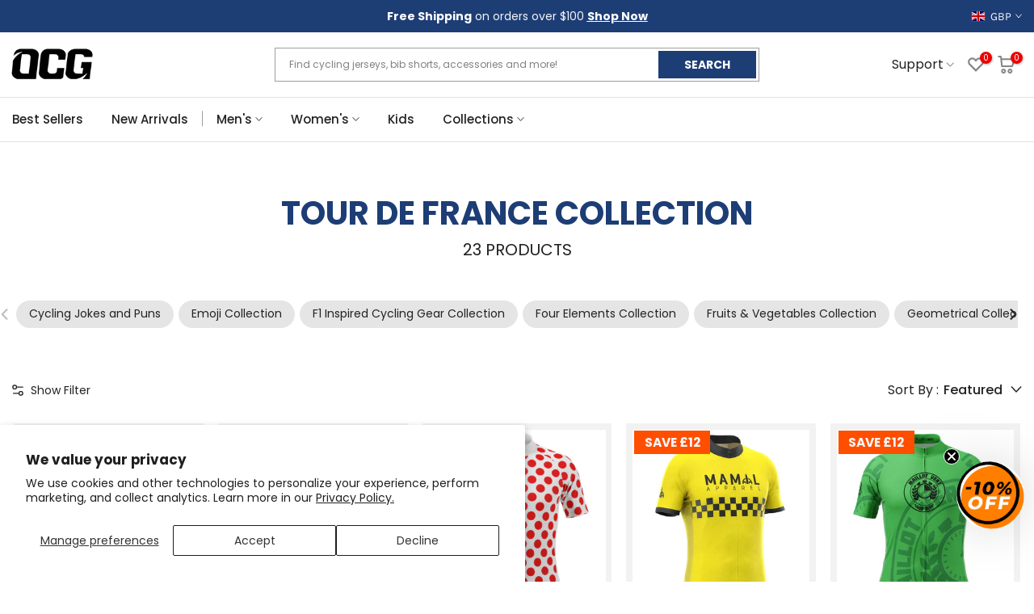

--- FILE ---
content_type: text/html; charset=utf-8
request_url: https://www.onlinecyclinggear.co.uk/collections/tour-de-france
body_size: 62681
content:
<!doctype html><html
  class="t4sp-theme t4s-wrapper__full_width rtl_false swatch_color_style_2 pr_border_style_1 pr_img_effect_2 enable_eff_img1_true badge_shape_2 css_for_wis_app_true t4s-lzcus-true shadow_round_img_false t4s-header__categories is-remove-unavai-2 t4_compare_false t4s-cart-count-0t4s-pr-ellipsis-false
 no-js"
  lang="en"
  
>
  <head>
    <script>
      (function () {
        const url = new URL(window.location.href);
        const params = url.searchParams;

        // Só redireciona se ?c=bf existir
        if (params.get('c') === 'bf') {
          // Remove o parâmetro c
          params.delete('c');

          // Adiciona UTMs
          params.set('utm_source', 'sms');
          params.set('utm_medium', 'blackfriday');

          // Constrói a nova URL
          const newUrl = url.pathname + (params.toString() ? '?' + params.toString() : '') + url.hash;

          // Evita loops
          if (window.location.href !== newUrl) {
            window.location.replace(newUrl);
          }
        }
      })();
    </script>
    <script async="async" src="https://mm-uxrv.com/js/mm_9b50dc99-80b1-4a2d-a6cd-9f0076885424-43264216.js"></script>
    <!--
      <style>
                          .ooo-instagram-media__overlay {
                              opacity: 1 !important;
                              position: inherit !important;
                          }
        img.ooo-instagram-media__image {
            position: inherit !important;
            margin-bottom: 10px !important;
            height: 271px !important;
        }
                    }
      </style>
    -->
    <meta charset="utf-8">
    <meta http-equiv="X-UA-Compatible" content="IE=edge">
    <meta
      name="viewport"
      content="width=device-width, initial-scale=1, height=device-height, minimum-scale=1.0, maximum-scale=1.0"
    >
    <meta name="theme-color" content="#fff">
    <link rel="canonical" href="https://www.onlinecyclinggear.co.uk/collections/tour-de-france">
    <link rel="preconnect" href="https://cdn.shopify.com" crossorigin>
    <link rel="preload" href="https://cdn.jsdelivr.net/npm/swiper@11/swiper-bundle.min.css" as="style">
    <link rel="stylesheet" href="https://cdn.jsdelivr.net/npm/swiper@11/swiper-bundle.min.css">
    <script type="text/javascript" async="" src="https://static.klaviyo.com/onsite/js/Wh5mzb/klaviyo.js"></script>
    <script>
      (function () {
        let loaded = false;

        function loadKlaviyo() {
          if (loaded) return;
          loaded = true;

          const s = document.createElement('script');
          s.src = 'https://static.klaviyo.com/onsite/js/Wh5mzb/klaviyo.js';
          s.async = true;
          document.head.appendChild(s);

          // Remove listeners after load
          window.removeEventListener('scroll', loadKlaviyo);
          window.removeEventListener('mousemove', loadKlaviyo);
          window.removeEventListener('touchstart', loadKlaviyo);
          window.removeEventListener('click', loadKlaviyo);
        }

        // Load when user interacts
        window.addEventListener('scroll', loadKlaviyo, { once: true });
        window.addEventListener('mousemove', loadKlaviyo, { once: true });
        window.addEventListener('touchstart', loadKlaviyo, { once: true });
        window.addEventListener('click', loadKlaviyo, { once: true });

        // Optional fallback: load after 10 seconds if no interaction
        setTimeout(loadKlaviyo, 10000);
      })();
    </script><link rel="shortcut icon" type="image/png" href="//www.onlinecyclinggear.co.uk/cdn/shop/files/favicon_ocg_32x_39c44e9a-68bf-447a-8711-6afc554b7194.png?crop=center&height=32&v=1653065271&width=32"
      ><link
        id="t4s-favico"
        rel="apple-touch-icon-precomposed"
        type="image/png"
        sizes="152x152"
        href="//www.onlinecyclinggear.co.uk/cdn/shop/files/favicon_ocg_32x_39c44e9a-68bf-447a-8711-6afc554b7194.png?crop=center&height=152&v=1653065271&width=152"
      ><title>Tour de France Cycling Jerseys &amp; Kits | Performance &amp; Style &ndash; Online Cycling Gear</title>
      <meta
        name="description"
        content="Explore Tour de France cycling jerseys, kits, and caps designed for comfort, fit, and standout style. Perfect for serious riders and race fans alike."
      ><meta name="keywords" content="Tour de France Collection, Online Cycling Gear, www.onlinecyclinggear.com"/><meta name="author" content="Online Cycling Gear">

<meta property="og:site_name" content="Online Cycling Gear">
<meta property="og:url" content="https://www.onlinecyclinggear.co.uk/collections/tour-de-france">
<meta property="og:title" content="Tour de France Cycling Jerseys &amp; Kits | Performance &amp; Style">
<meta property="og:type" content="website">
<meta property="og:description" content="Explore Tour de France cycling jerseys, kits, and caps designed for comfort, fit, and standout style. Perfect for serious riders and race fans alike."><meta property="og:image" content="http://www.onlinecyclinggear.co.uk/cdn/shop/files/ocg-logo-new-black-1200x628_6262ad82-7e37-4691-bcac-453ec875020a.jpg?v=1632701427">
  <meta property="og:image:secure_url" content="https://www.onlinecyclinggear.co.uk/cdn/shop/files/ocg-logo-new-black-1200x628_6262ad82-7e37-4691-bcac-453ec875020a.jpg?v=1632701427">
  <meta property="og:image:width" content="1200">
  <meta property="og:image:height" content="628"><meta name="twitter:site" content="@onlinebikegear"><meta name="twitter:card" content="summary_large_image">
<meta name="twitter:title" content="Tour de France Cycling Jerseys &amp; Kits | Performance &amp; Style">
<meta name="twitter:description" content="Explore Tour de France cycling jerseys, kits, and caps designed for comfort, fit, and standout style. Perfect for serious riders and race fans alike."><link rel="preload" href="//www.onlinecyclinggear.co.uk/cdn/shop/t/101/assets/custom_aus.css?v=96389549814354428731767606445" as="style">
    <link rel="preload" href="//www.onlinecyclinggear.co.uk/cdn/shop/t/101/assets/custom_usa_style.css?v=39943424722256717631767606445" as="style">
    <link rel="preload" href="//www.onlinecyclinggear.co.uk/cdn/shop/t/101/assets/bold-options.css?v=74649426076013956241767606445" as="style">
    <link rel="preload" href="//www.onlinecyclinggear.co.uk/cdn/shop/t/101/assets/4s-base-drop.min.css?v=39718" as="style">
    <link rel="preload" href="//www.onlinecyclinggear.co.uk/cdn/shop/t/101/assets/global.min.js?v=112074333693738258451767606445" as="script">
    <link rel="preload" href="//www.onlinecyclinggear.co.uk/cdn/shop/t/101/assets/lazysizes.min.js?v=10584584933744123821767606446" as="script">
    <link rel="preload" href="//www.onlinecyclinggear.co.uk/cdn/shop/t/101/assets/interactable.min.js?v=1899478068736525461767606445" as="script">
    <link rel="preload" href="//www.onlinecyclinggear.co.uk/cdn/shop/t/101/assets/theme.min.js?v=146277818824764656521767606447" as="script">

    <link href="//www.onlinecyclinggear.co.uk/cdn/shop/t/101/assets/custom_aus.css?v=96389549814354428731767606445" rel="stylesheet" type="text/css" media="all" />
    <link href="//www.onlinecyclinggear.co.uk/cdn/shop/t/101/assets/custom_usa_style.css?v=39943424722256717631767606445" rel="stylesheet" type="text/css" media="all" />
    <script src="//www.onlinecyclinggear.co.uk/cdn/shop/t/101/assets/lazysizes.min.js?v=10584584933744123821767606446" async="async"></script>
    <script src="//www.onlinecyclinggear.co.uk/cdn/shop/t/101/assets/global.min.js?v=112074333693738258451767606445" defer="defer"></script>
    <script>window.performance && window.performance.mark && window.performance.mark('shopify.content_for_header.start');</script><meta id="shopify-digital-wallet" name="shopify-digital-wallet" content="/18499219/digital_wallets/dialog">
<meta name="shopify-checkout-api-token" content="3c3ea8c8c40276cf574cce834945bd14">
<meta id="in-context-paypal-metadata" data-shop-id="18499219" data-venmo-supported="false" data-environment="production" data-locale="en_US" data-paypal-v4="true" data-currency="GBP">
<link rel="alternate" type="application/atom+xml" title="Feed" href="/collections/tour-de-france.atom" />
<link rel="next" href="/collections/tour-de-france?page=2">
<link rel="alternate" hreflang="x-default" href="https://www.onlinecyclinggear.com/collections/tour-de-france">
<link rel="alternate" hreflang="en-GB" href="https://www.onlinecyclinggear.co.uk/collections/tour-de-france">
<link rel="alternate" hreflang="en-AD" href="https://www.onlinecyclinggear.com/en-eu/collections/tour-de-france">
<link rel="alternate" hreflang="nl-AD" href="https://www.onlinecyclinggear.com/nl-eu/collections/tour-de-france">
<link rel="alternate" hreflang="de-AD" href="https://www.onlinecyclinggear.com/de-eu/collections/tour-de-france">
<link rel="alternate" hreflang="fr-AD" href="https://www.onlinecyclinggear.com/fr-eu/collections/tour-de-france">
<link rel="alternate" hreflang="pl-AD" href="https://www.onlinecyclinggear.com/pl-eu/collections/tour-de-france">
<link rel="alternate" hreflang="es-AD" href="https://www.onlinecyclinggear.com/es-eu/collections/tour-de-france">
<link rel="alternate" hreflang="it-AD" href="https://www.onlinecyclinggear.com/it-eu/collections/tour-de-france">
<link rel="alternate" hreflang="fi-AD" href="https://www.onlinecyclinggear.com/fi-eu/collections/tour-de-france">
<link rel="alternate" hreflang="en-AT" href="https://www.onlinecyclinggear.com/en-eu/collections/tour-de-france">
<link rel="alternate" hreflang="nl-AT" href="https://www.onlinecyclinggear.com/nl-eu/collections/tour-de-france">
<link rel="alternate" hreflang="de-AT" href="https://www.onlinecyclinggear.com/de-eu/collections/tour-de-france">
<link rel="alternate" hreflang="fr-AT" href="https://www.onlinecyclinggear.com/fr-eu/collections/tour-de-france">
<link rel="alternate" hreflang="pl-AT" href="https://www.onlinecyclinggear.com/pl-eu/collections/tour-de-france">
<link rel="alternate" hreflang="es-AT" href="https://www.onlinecyclinggear.com/es-eu/collections/tour-de-france">
<link rel="alternate" hreflang="it-AT" href="https://www.onlinecyclinggear.com/it-eu/collections/tour-de-france">
<link rel="alternate" hreflang="fi-AT" href="https://www.onlinecyclinggear.com/fi-eu/collections/tour-de-france">
<link rel="alternate" hreflang="en-AX" href="https://www.onlinecyclinggear.com/en-eu/collections/tour-de-france">
<link rel="alternate" hreflang="nl-AX" href="https://www.onlinecyclinggear.com/nl-eu/collections/tour-de-france">
<link rel="alternate" hreflang="de-AX" href="https://www.onlinecyclinggear.com/de-eu/collections/tour-de-france">
<link rel="alternate" hreflang="fr-AX" href="https://www.onlinecyclinggear.com/fr-eu/collections/tour-de-france">
<link rel="alternate" hreflang="pl-AX" href="https://www.onlinecyclinggear.com/pl-eu/collections/tour-de-france">
<link rel="alternate" hreflang="es-AX" href="https://www.onlinecyclinggear.com/es-eu/collections/tour-de-france">
<link rel="alternate" hreflang="it-AX" href="https://www.onlinecyclinggear.com/it-eu/collections/tour-de-france">
<link rel="alternate" hreflang="fi-AX" href="https://www.onlinecyclinggear.com/fi-eu/collections/tour-de-france">
<link rel="alternate" hreflang="en-BE" href="https://www.onlinecyclinggear.com/en-eu/collections/tour-de-france">
<link rel="alternate" hreflang="nl-BE" href="https://www.onlinecyclinggear.com/nl-eu/collections/tour-de-france">
<link rel="alternate" hreflang="de-BE" href="https://www.onlinecyclinggear.com/de-eu/collections/tour-de-france">
<link rel="alternate" hreflang="fr-BE" href="https://www.onlinecyclinggear.com/fr-eu/collections/tour-de-france">
<link rel="alternate" hreflang="pl-BE" href="https://www.onlinecyclinggear.com/pl-eu/collections/tour-de-france">
<link rel="alternate" hreflang="es-BE" href="https://www.onlinecyclinggear.com/es-eu/collections/tour-de-france">
<link rel="alternate" hreflang="it-BE" href="https://www.onlinecyclinggear.com/it-eu/collections/tour-de-france">
<link rel="alternate" hreflang="fi-BE" href="https://www.onlinecyclinggear.com/fi-eu/collections/tour-de-france">
<link rel="alternate" hreflang="en-BL" href="https://www.onlinecyclinggear.com/en-eu/collections/tour-de-france">
<link rel="alternate" hreflang="nl-BL" href="https://www.onlinecyclinggear.com/nl-eu/collections/tour-de-france">
<link rel="alternate" hreflang="de-BL" href="https://www.onlinecyclinggear.com/de-eu/collections/tour-de-france">
<link rel="alternate" hreflang="fr-BL" href="https://www.onlinecyclinggear.com/fr-eu/collections/tour-de-france">
<link rel="alternate" hreflang="pl-BL" href="https://www.onlinecyclinggear.com/pl-eu/collections/tour-de-france">
<link rel="alternate" hreflang="es-BL" href="https://www.onlinecyclinggear.com/es-eu/collections/tour-de-france">
<link rel="alternate" hreflang="it-BL" href="https://www.onlinecyclinggear.com/it-eu/collections/tour-de-france">
<link rel="alternate" hreflang="fi-BL" href="https://www.onlinecyclinggear.com/fi-eu/collections/tour-de-france">
<link rel="alternate" hreflang="en-CY" href="https://www.onlinecyclinggear.com/en-eu/collections/tour-de-france">
<link rel="alternate" hreflang="nl-CY" href="https://www.onlinecyclinggear.com/nl-eu/collections/tour-de-france">
<link rel="alternate" hreflang="de-CY" href="https://www.onlinecyclinggear.com/de-eu/collections/tour-de-france">
<link rel="alternate" hreflang="fr-CY" href="https://www.onlinecyclinggear.com/fr-eu/collections/tour-de-france">
<link rel="alternate" hreflang="pl-CY" href="https://www.onlinecyclinggear.com/pl-eu/collections/tour-de-france">
<link rel="alternate" hreflang="es-CY" href="https://www.onlinecyclinggear.com/es-eu/collections/tour-de-france">
<link rel="alternate" hreflang="it-CY" href="https://www.onlinecyclinggear.com/it-eu/collections/tour-de-france">
<link rel="alternate" hreflang="fi-CY" href="https://www.onlinecyclinggear.com/fi-eu/collections/tour-de-france">
<link rel="alternate" hreflang="en-EE" href="https://www.onlinecyclinggear.com/en-eu/collections/tour-de-france">
<link rel="alternate" hreflang="nl-EE" href="https://www.onlinecyclinggear.com/nl-eu/collections/tour-de-france">
<link rel="alternate" hreflang="de-EE" href="https://www.onlinecyclinggear.com/de-eu/collections/tour-de-france">
<link rel="alternate" hreflang="fr-EE" href="https://www.onlinecyclinggear.com/fr-eu/collections/tour-de-france">
<link rel="alternate" hreflang="pl-EE" href="https://www.onlinecyclinggear.com/pl-eu/collections/tour-de-france">
<link rel="alternate" hreflang="es-EE" href="https://www.onlinecyclinggear.com/es-eu/collections/tour-de-france">
<link rel="alternate" hreflang="it-EE" href="https://www.onlinecyclinggear.com/it-eu/collections/tour-de-france">
<link rel="alternate" hreflang="fi-EE" href="https://www.onlinecyclinggear.com/fi-eu/collections/tour-de-france">
<link rel="alternate" hreflang="en-GF" href="https://www.onlinecyclinggear.com/en-eu/collections/tour-de-france">
<link rel="alternate" hreflang="nl-GF" href="https://www.onlinecyclinggear.com/nl-eu/collections/tour-de-france">
<link rel="alternate" hreflang="de-GF" href="https://www.onlinecyclinggear.com/de-eu/collections/tour-de-france">
<link rel="alternate" hreflang="fr-GF" href="https://www.onlinecyclinggear.com/fr-eu/collections/tour-de-france">
<link rel="alternate" hreflang="pl-GF" href="https://www.onlinecyclinggear.com/pl-eu/collections/tour-de-france">
<link rel="alternate" hreflang="es-GF" href="https://www.onlinecyclinggear.com/es-eu/collections/tour-de-france">
<link rel="alternate" hreflang="it-GF" href="https://www.onlinecyclinggear.com/it-eu/collections/tour-de-france">
<link rel="alternate" hreflang="fi-GF" href="https://www.onlinecyclinggear.com/fi-eu/collections/tour-de-france">
<link rel="alternate" hreflang="en-GP" href="https://www.onlinecyclinggear.com/en-eu/collections/tour-de-france">
<link rel="alternate" hreflang="nl-GP" href="https://www.onlinecyclinggear.com/nl-eu/collections/tour-de-france">
<link rel="alternate" hreflang="de-GP" href="https://www.onlinecyclinggear.com/de-eu/collections/tour-de-france">
<link rel="alternate" hreflang="fr-GP" href="https://www.onlinecyclinggear.com/fr-eu/collections/tour-de-france">
<link rel="alternate" hreflang="pl-GP" href="https://www.onlinecyclinggear.com/pl-eu/collections/tour-de-france">
<link rel="alternate" hreflang="es-GP" href="https://www.onlinecyclinggear.com/es-eu/collections/tour-de-france">
<link rel="alternate" hreflang="it-GP" href="https://www.onlinecyclinggear.com/it-eu/collections/tour-de-france">
<link rel="alternate" hreflang="fi-GP" href="https://www.onlinecyclinggear.com/fi-eu/collections/tour-de-france">
<link rel="alternate" hreflang="en-GR" href="https://www.onlinecyclinggear.com/en-eu/collections/tour-de-france">
<link rel="alternate" hreflang="nl-GR" href="https://www.onlinecyclinggear.com/nl-eu/collections/tour-de-france">
<link rel="alternate" hreflang="de-GR" href="https://www.onlinecyclinggear.com/de-eu/collections/tour-de-france">
<link rel="alternate" hreflang="fr-GR" href="https://www.onlinecyclinggear.com/fr-eu/collections/tour-de-france">
<link rel="alternate" hreflang="pl-GR" href="https://www.onlinecyclinggear.com/pl-eu/collections/tour-de-france">
<link rel="alternate" hreflang="es-GR" href="https://www.onlinecyclinggear.com/es-eu/collections/tour-de-france">
<link rel="alternate" hreflang="it-GR" href="https://www.onlinecyclinggear.com/it-eu/collections/tour-de-france">
<link rel="alternate" hreflang="fi-GR" href="https://www.onlinecyclinggear.com/fi-eu/collections/tour-de-france">
<link rel="alternate" hreflang="en-IE" href="https://www.onlinecyclinggear.com/en-eu/collections/tour-de-france">
<link rel="alternate" hreflang="nl-IE" href="https://www.onlinecyclinggear.com/nl-eu/collections/tour-de-france">
<link rel="alternate" hreflang="de-IE" href="https://www.onlinecyclinggear.com/de-eu/collections/tour-de-france">
<link rel="alternate" hreflang="fr-IE" href="https://www.onlinecyclinggear.com/fr-eu/collections/tour-de-france">
<link rel="alternate" hreflang="pl-IE" href="https://www.onlinecyclinggear.com/pl-eu/collections/tour-de-france">
<link rel="alternate" hreflang="es-IE" href="https://www.onlinecyclinggear.com/es-eu/collections/tour-de-france">
<link rel="alternate" hreflang="it-IE" href="https://www.onlinecyclinggear.com/it-eu/collections/tour-de-france">
<link rel="alternate" hreflang="fi-IE" href="https://www.onlinecyclinggear.com/fi-eu/collections/tour-de-france">
<link rel="alternate" hreflang="en-LT" href="https://www.onlinecyclinggear.com/en-eu/collections/tour-de-france">
<link rel="alternate" hreflang="nl-LT" href="https://www.onlinecyclinggear.com/nl-eu/collections/tour-de-france">
<link rel="alternate" hreflang="de-LT" href="https://www.onlinecyclinggear.com/de-eu/collections/tour-de-france">
<link rel="alternate" hreflang="fr-LT" href="https://www.onlinecyclinggear.com/fr-eu/collections/tour-de-france">
<link rel="alternate" hreflang="pl-LT" href="https://www.onlinecyclinggear.com/pl-eu/collections/tour-de-france">
<link rel="alternate" hreflang="es-LT" href="https://www.onlinecyclinggear.com/es-eu/collections/tour-de-france">
<link rel="alternate" hreflang="it-LT" href="https://www.onlinecyclinggear.com/it-eu/collections/tour-de-france">
<link rel="alternate" hreflang="fi-LT" href="https://www.onlinecyclinggear.com/fi-eu/collections/tour-de-france">
<link rel="alternate" hreflang="en-LU" href="https://www.onlinecyclinggear.com/en-eu/collections/tour-de-france">
<link rel="alternate" hreflang="nl-LU" href="https://www.onlinecyclinggear.com/nl-eu/collections/tour-de-france">
<link rel="alternate" hreflang="de-LU" href="https://www.onlinecyclinggear.com/de-eu/collections/tour-de-france">
<link rel="alternate" hreflang="fr-LU" href="https://www.onlinecyclinggear.com/fr-eu/collections/tour-de-france">
<link rel="alternate" hreflang="pl-LU" href="https://www.onlinecyclinggear.com/pl-eu/collections/tour-de-france">
<link rel="alternate" hreflang="es-LU" href="https://www.onlinecyclinggear.com/es-eu/collections/tour-de-france">
<link rel="alternate" hreflang="it-LU" href="https://www.onlinecyclinggear.com/it-eu/collections/tour-de-france">
<link rel="alternate" hreflang="fi-LU" href="https://www.onlinecyclinggear.com/fi-eu/collections/tour-de-france">
<link rel="alternate" hreflang="en-LV" href="https://www.onlinecyclinggear.com/en-eu/collections/tour-de-france">
<link rel="alternate" hreflang="nl-LV" href="https://www.onlinecyclinggear.com/nl-eu/collections/tour-de-france">
<link rel="alternate" hreflang="de-LV" href="https://www.onlinecyclinggear.com/de-eu/collections/tour-de-france">
<link rel="alternate" hreflang="fr-LV" href="https://www.onlinecyclinggear.com/fr-eu/collections/tour-de-france">
<link rel="alternate" hreflang="pl-LV" href="https://www.onlinecyclinggear.com/pl-eu/collections/tour-de-france">
<link rel="alternate" hreflang="es-LV" href="https://www.onlinecyclinggear.com/es-eu/collections/tour-de-france">
<link rel="alternate" hreflang="it-LV" href="https://www.onlinecyclinggear.com/it-eu/collections/tour-de-france">
<link rel="alternate" hreflang="fi-LV" href="https://www.onlinecyclinggear.com/fi-eu/collections/tour-de-france">
<link rel="alternate" hreflang="en-MC" href="https://www.onlinecyclinggear.com/en-eu/collections/tour-de-france">
<link rel="alternate" hreflang="nl-MC" href="https://www.onlinecyclinggear.com/nl-eu/collections/tour-de-france">
<link rel="alternate" hreflang="de-MC" href="https://www.onlinecyclinggear.com/de-eu/collections/tour-de-france">
<link rel="alternate" hreflang="fr-MC" href="https://www.onlinecyclinggear.com/fr-eu/collections/tour-de-france">
<link rel="alternate" hreflang="pl-MC" href="https://www.onlinecyclinggear.com/pl-eu/collections/tour-de-france">
<link rel="alternate" hreflang="es-MC" href="https://www.onlinecyclinggear.com/es-eu/collections/tour-de-france">
<link rel="alternate" hreflang="it-MC" href="https://www.onlinecyclinggear.com/it-eu/collections/tour-de-france">
<link rel="alternate" hreflang="fi-MC" href="https://www.onlinecyclinggear.com/fi-eu/collections/tour-de-france">
<link rel="alternate" hreflang="en-ME" href="https://www.onlinecyclinggear.com/en-eu/collections/tour-de-france">
<link rel="alternate" hreflang="nl-ME" href="https://www.onlinecyclinggear.com/nl-eu/collections/tour-de-france">
<link rel="alternate" hreflang="de-ME" href="https://www.onlinecyclinggear.com/de-eu/collections/tour-de-france">
<link rel="alternate" hreflang="fr-ME" href="https://www.onlinecyclinggear.com/fr-eu/collections/tour-de-france">
<link rel="alternate" hreflang="pl-ME" href="https://www.onlinecyclinggear.com/pl-eu/collections/tour-de-france">
<link rel="alternate" hreflang="es-ME" href="https://www.onlinecyclinggear.com/es-eu/collections/tour-de-france">
<link rel="alternate" hreflang="it-ME" href="https://www.onlinecyclinggear.com/it-eu/collections/tour-de-france">
<link rel="alternate" hreflang="fi-ME" href="https://www.onlinecyclinggear.com/fi-eu/collections/tour-de-france">
<link rel="alternate" hreflang="en-MF" href="https://www.onlinecyclinggear.com/en-eu/collections/tour-de-france">
<link rel="alternate" hreflang="nl-MF" href="https://www.onlinecyclinggear.com/nl-eu/collections/tour-de-france">
<link rel="alternate" hreflang="de-MF" href="https://www.onlinecyclinggear.com/de-eu/collections/tour-de-france">
<link rel="alternate" hreflang="fr-MF" href="https://www.onlinecyclinggear.com/fr-eu/collections/tour-de-france">
<link rel="alternate" hreflang="pl-MF" href="https://www.onlinecyclinggear.com/pl-eu/collections/tour-de-france">
<link rel="alternate" hreflang="es-MF" href="https://www.onlinecyclinggear.com/es-eu/collections/tour-de-france">
<link rel="alternate" hreflang="it-MF" href="https://www.onlinecyclinggear.com/it-eu/collections/tour-de-france">
<link rel="alternate" hreflang="fi-MF" href="https://www.onlinecyclinggear.com/fi-eu/collections/tour-de-france">
<link rel="alternate" hreflang="en-MQ" href="https://www.onlinecyclinggear.com/en-eu/collections/tour-de-france">
<link rel="alternate" hreflang="nl-MQ" href="https://www.onlinecyclinggear.com/nl-eu/collections/tour-de-france">
<link rel="alternate" hreflang="de-MQ" href="https://www.onlinecyclinggear.com/de-eu/collections/tour-de-france">
<link rel="alternate" hreflang="fr-MQ" href="https://www.onlinecyclinggear.com/fr-eu/collections/tour-de-france">
<link rel="alternate" hreflang="pl-MQ" href="https://www.onlinecyclinggear.com/pl-eu/collections/tour-de-france">
<link rel="alternate" hreflang="es-MQ" href="https://www.onlinecyclinggear.com/es-eu/collections/tour-de-france">
<link rel="alternate" hreflang="it-MQ" href="https://www.onlinecyclinggear.com/it-eu/collections/tour-de-france">
<link rel="alternate" hreflang="fi-MQ" href="https://www.onlinecyclinggear.com/fi-eu/collections/tour-de-france">
<link rel="alternate" hreflang="en-MT" href="https://www.onlinecyclinggear.com/en-eu/collections/tour-de-france">
<link rel="alternate" hreflang="nl-MT" href="https://www.onlinecyclinggear.com/nl-eu/collections/tour-de-france">
<link rel="alternate" hreflang="de-MT" href="https://www.onlinecyclinggear.com/de-eu/collections/tour-de-france">
<link rel="alternate" hreflang="fr-MT" href="https://www.onlinecyclinggear.com/fr-eu/collections/tour-de-france">
<link rel="alternate" hreflang="pl-MT" href="https://www.onlinecyclinggear.com/pl-eu/collections/tour-de-france">
<link rel="alternate" hreflang="es-MT" href="https://www.onlinecyclinggear.com/es-eu/collections/tour-de-france">
<link rel="alternate" hreflang="it-MT" href="https://www.onlinecyclinggear.com/it-eu/collections/tour-de-france">
<link rel="alternate" hreflang="fi-MT" href="https://www.onlinecyclinggear.com/fi-eu/collections/tour-de-france">
<link rel="alternate" hreflang="en-PM" href="https://www.onlinecyclinggear.com/en-eu/collections/tour-de-france">
<link rel="alternate" hreflang="nl-PM" href="https://www.onlinecyclinggear.com/nl-eu/collections/tour-de-france">
<link rel="alternate" hreflang="de-PM" href="https://www.onlinecyclinggear.com/de-eu/collections/tour-de-france">
<link rel="alternate" hreflang="fr-PM" href="https://www.onlinecyclinggear.com/fr-eu/collections/tour-de-france">
<link rel="alternate" hreflang="pl-PM" href="https://www.onlinecyclinggear.com/pl-eu/collections/tour-de-france">
<link rel="alternate" hreflang="es-PM" href="https://www.onlinecyclinggear.com/es-eu/collections/tour-de-france">
<link rel="alternate" hreflang="it-PM" href="https://www.onlinecyclinggear.com/it-eu/collections/tour-de-france">
<link rel="alternate" hreflang="fi-PM" href="https://www.onlinecyclinggear.com/fi-eu/collections/tour-de-france">
<link rel="alternate" hreflang="en-PT" href="https://www.onlinecyclinggear.com/en-eu/collections/tour-de-france">
<link rel="alternate" hreflang="nl-PT" href="https://www.onlinecyclinggear.com/nl-eu/collections/tour-de-france">
<link rel="alternate" hreflang="de-PT" href="https://www.onlinecyclinggear.com/de-eu/collections/tour-de-france">
<link rel="alternate" hreflang="fr-PT" href="https://www.onlinecyclinggear.com/fr-eu/collections/tour-de-france">
<link rel="alternate" hreflang="pl-PT" href="https://www.onlinecyclinggear.com/pl-eu/collections/tour-de-france">
<link rel="alternate" hreflang="es-PT" href="https://www.onlinecyclinggear.com/es-eu/collections/tour-de-france">
<link rel="alternate" hreflang="it-PT" href="https://www.onlinecyclinggear.com/it-eu/collections/tour-de-france">
<link rel="alternate" hreflang="fi-PT" href="https://www.onlinecyclinggear.com/fi-eu/collections/tour-de-france">
<link rel="alternate" hreflang="en-RE" href="https://www.onlinecyclinggear.com/en-eu/collections/tour-de-france">
<link rel="alternate" hreflang="nl-RE" href="https://www.onlinecyclinggear.com/nl-eu/collections/tour-de-france">
<link rel="alternate" hreflang="de-RE" href="https://www.onlinecyclinggear.com/de-eu/collections/tour-de-france">
<link rel="alternate" hreflang="fr-RE" href="https://www.onlinecyclinggear.com/fr-eu/collections/tour-de-france">
<link rel="alternate" hreflang="pl-RE" href="https://www.onlinecyclinggear.com/pl-eu/collections/tour-de-france">
<link rel="alternate" hreflang="es-RE" href="https://www.onlinecyclinggear.com/es-eu/collections/tour-de-france">
<link rel="alternate" hreflang="it-RE" href="https://www.onlinecyclinggear.com/it-eu/collections/tour-de-france">
<link rel="alternate" hreflang="fi-RE" href="https://www.onlinecyclinggear.com/fi-eu/collections/tour-de-france">
<link rel="alternate" hreflang="en-SI" href="https://www.onlinecyclinggear.com/en-eu/collections/tour-de-france">
<link rel="alternate" hreflang="nl-SI" href="https://www.onlinecyclinggear.com/nl-eu/collections/tour-de-france">
<link rel="alternate" hreflang="de-SI" href="https://www.onlinecyclinggear.com/de-eu/collections/tour-de-france">
<link rel="alternate" hreflang="fr-SI" href="https://www.onlinecyclinggear.com/fr-eu/collections/tour-de-france">
<link rel="alternate" hreflang="pl-SI" href="https://www.onlinecyclinggear.com/pl-eu/collections/tour-de-france">
<link rel="alternate" hreflang="es-SI" href="https://www.onlinecyclinggear.com/es-eu/collections/tour-de-france">
<link rel="alternate" hreflang="it-SI" href="https://www.onlinecyclinggear.com/it-eu/collections/tour-de-france">
<link rel="alternate" hreflang="fi-SI" href="https://www.onlinecyclinggear.com/fi-eu/collections/tour-de-france">
<link rel="alternate" hreflang="en-SK" href="https://www.onlinecyclinggear.com/en-eu/collections/tour-de-france">
<link rel="alternate" hreflang="nl-SK" href="https://www.onlinecyclinggear.com/nl-eu/collections/tour-de-france">
<link rel="alternate" hreflang="de-SK" href="https://www.onlinecyclinggear.com/de-eu/collections/tour-de-france">
<link rel="alternate" hreflang="fr-SK" href="https://www.onlinecyclinggear.com/fr-eu/collections/tour-de-france">
<link rel="alternate" hreflang="pl-SK" href="https://www.onlinecyclinggear.com/pl-eu/collections/tour-de-france">
<link rel="alternate" hreflang="es-SK" href="https://www.onlinecyclinggear.com/es-eu/collections/tour-de-france">
<link rel="alternate" hreflang="it-SK" href="https://www.onlinecyclinggear.com/it-eu/collections/tour-de-france">
<link rel="alternate" hreflang="fi-SK" href="https://www.onlinecyclinggear.com/fi-eu/collections/tour-de-france">
<link rel="alternate" hreflang="en-SM" href="https://www.onlinecyclinggear.com/en-eu/collections/tour-de-france">
<link rel="alternate" hreflang="nl-SM" href="https://www.onlinecyclinggear.com/nl-eu/collections/tour-de-france">
<link rel="alternate" hreflang="de-SM" href="https://www.onlinecyclinggear.com/de-eu/collections/tour-de-france">
<link rel="alternate" hreflang="fr-SM" href="https://www.onlinecyclinggear.com/fr-eu/collections/tour-de-france">
<link rel="alternate" hreflang="pl-SM" href="https://www.onlinecyclinggear.com/pl-eu/collections/tour-de-france">
<link rel="alternate" hreflang="es-SM" href="https://www.onlinecyclinggear.com/es-eu/collections/tour-de-france">
<link rel="alternate" hreflang="it-SM" href="https://www.onlinecyclinggear.com/it-eu/collections/tour-de-france">
<link rel="alternate" hreflang="fi-SM" href="https://www.onlinecyclinggear.com/fi-eu/collections/tour-de-france">
<link rel="alternate" hreflang="en-TF" href="https://www.onlinecyclinggear.com/en-eu/collections/tour-de-france">
<link rel="alternate" hreflang="nl-TF" href="https://www.onlinecyclinggear.com/nl-eu/collections/tour-de-france">
<link rel="alternate" hreflang="de-TF" href="https://www.onlinecyclinggear.com/de-eu/collections/tour-de-france">
<link rel="alternate" hreflang="fr-TF" href="https://www.onlinecyclinggear.com/fr-eu/collections/tour-de-france">
<link rel="alternate" hreflang="pl-TF" href="https://www.onlinecyclinggear.com/pl-eu/collections/tour-de-france">
<link rel="alternate" hreflang="es-TF" href="https://www.onlinecyclinggear.com/es-eu/collections/tour-de-france">
<link rel="alternate" hreflang="it-TF" href="https://www.onlinecyclinggear.com/it-eu/collections/tour-de-france">
<link rel="alternate" hreflang="fi-TF" href="https://www.onlinecyclinggear.com/fi-eu/collections/tour-de-france">
<link rel="alternate" hreflang="en-VA" href="https://www.onlinecyclinggear.com/en-eu/collections/tour-de-france">
<link rel="alternate" hreflang="nl-VA" href="https://www.onlinecyclinggear.com/nl-eu/collections/tour-de-france">
<link rel="alternate" hreflang="de-VA" href="https://www.onlinecyclinggear.com/de-eu/collections/tour-de-france">
<link rel="alternate" hreflang="fr-VA" href="https://www.onlinecyclinggear.com/fr-eu/collections/tour-de-france">
<link rel="alternate" hreflang="pl-VA" href="https://www.onlinecyclinggear.com/pl-eu/collections/tour-de-france">
<link rel="alternate" hreflang="es-VA" href="https://www.onlinecyclinggear.com/es-eu/collections/tour-de-france">
<link rel="alternate" hreflang="it-VA" href="https://www.onlinecyclinggear.com/it-eu/collections/tour-de-france">
<link rel="alternate" hreflang="fi-VA" href="https://www.onlinecyclinggear.com/fi-eu/collections/tour-de-france">
<link rel="alternate" hreflang="en-XK" href="https://www.onlinecyclinggear.com/en-eu/collections/tour-de-france">
<link rel="alternate" hreflang="nl-XK" href="https://www.onlinecyclinggear.com/nl-eu/collections/tour-de-france">
<link rel="alternate" hreflang="de-XK" href="https://www.onlinecyclinggear.com/de-eu/collections/tour-de-france">
<link rel="alternate" hreflang="fr-XK" href="https://www.onlinecyclinggear.com/fr-eu/collections/tour-de-france">
<link rel="alternate" hreflang="pl-XK" href="https://www.onlinecyclinggear.com/pl-eu/collections/tour-de-france">
<link rel="alternate" hreflang="es-XK" href="https://www.onlinecyclinggear.com/es-eu/collections/tour-de-france">
<link rel="alternate" hreflang="it-XK" href="https://www.onlinecyclinggear.com/it-eu/collections/tour-de-france">
<link rel="alternate" hreflang="fi-XK" href="https://www.onlinecyclinggear.com/fi-eu/collections/tour-de-france">
<link rel="alternate" hreflang="en-YT" href="https://www.onlinecyclinggear.com/en-eu/collections/tour-de-france">
<link rel="alternate" hreflang="nl-YT" href="https://www.onlinecyclinggear.com/nl-eu/collections/tour-de-france">
<link rel="alternate" hreflang="de-YT" href="https://www.onlinecyclinggear.com/de-eu/collections/tour-de-france">
<link rel="alternate" hreflang="fr-YT" href="https://www.onlinecyclinggear.com/fr-eu/collections/tour-de-france">
<link rel="alternate" hreflang="pl-YT" href="https://www.onlinecyclinggear.com/pl-eu/collections/tour-de-france">
<link rel="alternate" hreflang="es-YT" href="https://www.onlinecyclinggear.com/es-eu/collections/tour-de-france">
<link rel="alternate" hreflang="it-YT" href="https://www.onlinecyclinggear.com/it-eu/collections/tour-de-france">
<link rel="alternate" hreflang="fi-YT" href="https://www.onlinecyclinggear.com/fi-eu/collections/tour-de-france">
<link rel="alternate" hreflang="en-SE" href="https://www.onlinecyclinggear.com/en-se/collections/tour-de-france">
<link rel="alternate" hreflang="sv-SE" href="https://www.onlinecyclinggear.com/sv-se/collections/tour-de-france">
<link rel="alternate" hreflang="en-CZ" href="https://www.onlinecyclinggear.com/en-cz/collections/tour-de-france">
<link rel="alternate" hreflang="cs-CZ" href="https://www.onlinecyclinggear.com/cs-cz/collections/tour-de-france">
<link rel="alternate" hreflang="en-PL" href="https://www.onlinecyclinggear.com/en-pl/collections/tour-de-france">
<link rel="alternate" hreflang="pl-PL" href="https://www.onlinecyclinggear.com/pl-pl/collections/tour-de-france">
<link rel="alternate" hreflang="en-DK" href="https://www.onlinecyclinggear.com/en-dk/collections/tour-de-france">
<link rel="alternate" hreflang="da-DK" href="https://www.onlinecyclinggear.com/da-dk/collections/tour-de-france">
<link rel="alternate" hreflang="en-US" href="https://www.onlinecyclinggear.com/collections/tour-de-france">
<link rel="alternate" type="application/json+oembed" href="https://www.onlinecyclinggear.co.uk/collections/tour-de-france.oembed">
<script async="async" src="/checkouts/internal/preloads.js?locale=en-GB"></script>
<link rel="preconnect" href="https://shop.app" crossorigin="anonymous">
<script async="async" src="https://shop.app/checkouts/internal/preloads.js?locale=en-GB&shop_id=18499219" crossorigin="anonymous"></script>
<script id="shopify-features" type="application/json">{"accessToken":"3c3ea8c8c40276cf574cce834945bd14","betas":["rich-media-storefront-analytics"],"domain":"www.onlinecyclinggear.co.uk","predictiveSearch":true,"shopId":18499219,"locale":"en"}</script>
<script>var Shopify = Shopify || {};
Shopify.shop = "online-cycling-gear.myshopify.com";
Shopify.locale = "en";
Shopify.currency = {"active":"GBP","rate":"0.743110935"};
Shopify.country = "GB";
Shopify.theme = {"name":"260105-online-cycling-gear-x-translations","id":158001823963,"schema_name":"Gecko","schema_version":"6.2.0","theme_store_id":null,"role":"main"};
Shopify.theme.handle = "null";
Shopify.theme.style = {"id":null,"handle":null};
Shopify.cdnHost = "www.onlinecyclinggear.co.uk/cdn";
Shopify.routes = Shopify.routes || {};
Shopify.routes.root = "/";</script>
<script type="module">!function(o){(o.Shopify=o.Shopify||{}).modules=!0}(window);</script>
<script>!function(o){function n(){var o=[];function n(){o.push(Array.prototype.slice.apply(arguments))}return n.q=o,n}var t=o.Shopify=o.Shopify||{};t.loadFeatures=n(),t.autoloadFeatures=n()}(window);</script>
<script>
  window.ShopifyPay = window.ShopifyPay || {};
  window.ShopifyPay.apiHost = "shop.app\/pay";
  window.ShopifyPay.redirectState = null;
</script>
<script id="shop-js-analytics" type="application/json">{"pageType":"collection"}</script>
<script defer="defer" async type="module" src="//www.onlinecyclinggear.co.uk/cdn/shopifycloud/shop-js/modules/v2/client.init-shop-cart-sync_BT-GjEfc.en.esm.js"></script>
<script defer="defer" async type="module" src="//www.onlinecyclinggear.co.uk/cdn/shopifycloud/shop-js/modules/v2/chunk.common_D58fp_Oc.esm.js"></script>
<script defer="defer" async type="module" src="//www.onlinecyclinggear.co.uk/cdn/shopifycloud/shop-js/modules/v2/chunk.modal_xMitdFEc.esm.js"></script>
<script type="module">
  await import("//www.onlinecyclinggear.co.uk/cdn/shopifycloud/shop-js/modules/v2/client.init-shop-cart-sync_BT-GjEfc.en.esm.js");
await import("//www.onlinecyclinggear.co.uk/cdn/shopifycloud/shop-js/modules/v2/chunk.common_D58fp_Oc.esm.js");
await import("//www.onlinecyclinggear.co.uk/cdn/shopifycloud/shop-js/modules/v2/chunk.modal_xMitdFEc.esm.js");

  window.Shopify.SignInWithShop?.initShopCartSync?.({"fedCMEnabled":true,"windoidEnabled":true});

</script>
<script>
  window.Shopify = window.Shopify || {};
  if (!window.Shopify.featureAssets) window.Shopify.featureAssets = {};
  window.Shopify.featureAssets['shop-js'] = {"shop-cart-sync":["modules/v2/client.shop-cart-sync_DZOKe7Ll.en.esm.js","modules/v2/chunk.common_D58fp_Oc.esm.js","modules/v2/chunk.modal_xMitdFEc.esm.js"],"init-fed-cm":["modules/v2/client.init-fed-cm_B6oLuCjv.en.esm.js","modules/v2/chunk.common_D58fp_Oc.esm.js","modules/v2/chunk.modal_xMitdFEc.esm.js"],"shop-cash-offers":["modules/v2/client.shop-cash-offers_D2sdYoxE.en.esm.js","modules/v2/chunk.common_D58fp_Oc.esm.js","modules/v2/chunk.modal_xMitdFEc.esm.js"],"shop-login-button":["modules/v2/client.shop-login-button_QeVjl5Y3.en.esm.js","modules/v2/chunk.common_D58fp_Oc.esm.js","modules/v2/chunk.modal_xMitdFEc.esm.js"],"pay-button":["modules/v2/client.pay-button_DXTOsIq6.en.esm.js","modules/v2/chunk.common_D58fp_Oc.esm.js","modules/v2/chunk.modal_xMitdFEc.esm.js"],"shop-button":["modules/v2/client.shop-button_DQZHx9pm.en.esm.js","modules/v2/chunk.common_D58fp_Oc.esm.js","modules/v2/chunk.modal_xMitdFEc.esm.js"],"avatar":["modules/v2/client.avatar_BTnouDA3.en.esm.js"],"init-windoid":["modules/v2/client.init-windoid_CR1B-cfM.en.esm.js","modules/v2/chunk.common_D58fp_Oc.esm.js","modules/v2/chunk.modal_xMitdFEc.esm.js"],"init-shop-for-new-customer-accounts":["modules/v2/client.init-shop-for-new-customer-accounts_C_vY_xzh.en.esm.js","modules/v2/client.shop-login-button_QeVjl5Y3.en.esm.js","modules/v2/chunk.common_D58fp_Oc.esm.js","modules/v2/chunk.modal_xMitdFEc.esm.js"],"init-shop-email-lookup-coordinator":["modules/v2/client.init-shop-email-lookup-coordinator_BI7n9ZSv.en.esm.js","modules/v2/chunk.common_D58fp_Oc.esm.js","modules/v2/chunk.modal_xMitdFEc.esm.js"],"init-shop-cart-sync":["modules/v2/client.init-shop-cart-sync_BT-GjEfc.en.esm.js","modules/v2/chunk.common_D58fp_Oc.esm.js","modules/v2/chunk.modal_xMitdFEc.esm.js"],"shop-toast-manager":["modules/v2/client.shop-toast-manager_DiYdP3xc.en.esm.js","modules/v2/chunk.common_D58fp_Oc.esm.js","modules/v2/chunk.modal_xMitdFEc.esm.js"],"init-customer-accounts":["modules/v2/client.init-customer-accounts_D9ZNqS-Q.en.esm.js","modules/v2/client.shop-login-button_QeVjl5Y3.en.esm.js","modules/v2/chunk.common_D58fp_Oc.esm.js","modules/v2/chunk.modal_xMitdFEc.esm.js"],"init-customer-accounts-sign-up":["modules/v2/client.init-customer-accounts-sign-up_iGw4briv.en.esm.js","modules/v2/client.shop-login-button_QeVjl5Y3.en.esm.js","modules/v2/chunk.common_D58fp_Oc.esm.js","modules/v2/chunk.modal_xMitdFEc.esm.js"],"shop-follow-button":["modules/v2/client.shop-follow-button_CqMgW2wH.en.esm.js","modules/v2/chunk.common_D58fp_Oc.esm.js","modules/v2/chunk.modal_xMitdFEc.esm.js"],"checkout-modal":["modules/v2/client.checkout-modal_xHeaAweL.en.esm.js","modules/v2/chunk.common_D58fp_Oc.esm.js","modules/v2/chunk.modal_xMitdFEc.esm.js"],"shop-login":["modules/v2/client.shop-login_D91U-Q7h.en.esm.js","modules/v2/chunk.common_D58fp_Oc.esm.js","modules/v2/chunk.modal_xMitdFEc.esm.js"],"lead-capture":["modules/v2/client.lead-capture_BJmE1dJe.en.esm.js","modules/v2/chunk.common_D58fp_Oc.esm.js","modules/v2/chunk.modal_xMitdFEc.esm.js"],"payment-terms":["modules/v2/client.payment-terms_Ci9AEqFq.en.esm.js","modules/v2/chunk.common_D58fp_Oc.esm.js","modules/v2/chunk.modal_xMitdFEc.esm.js"]};
</script>
<script>(function() {
  var isLoaded = false;
  function asyncLoad() {
    if (isLoaded) return;
    isLoaded = true;
    var urls = ["https:\/\/cdn1.avada.io\/flying-pages\/module.js?shop=online-cycling-gear.myshopify.com","https:\/\/seo.apps.avada.io\/avada-seo-installed.js?shop=online-cycling-gear.myshopify.com","\/\/cdn.shopify.com\/proxy\/9e05e8c7a29a4c72266f82ed5bb2f39fca4db80d778f684c135dfc79634f3de9\/bingshoppingtool-t2app-prod.trafficmanager.net\/uet\/tracking_script?shop=online-cycling-gear.myshopify.com\u0026sp-cache-control=cHVibGljLCBtYXgtYWdlPTkwMA","https:\/\/cdn.hextom.com\/js\/quickannouncementbar.js?shop=online-cycling-gear.myshopify.com"];
    for (var i = 0; i < urls.length; i++) {
      var s = document.createElement('script');
      s.type = 'text/javascript';
      s.async = true;
      s.src = urls[i];
      var x = document.getElementsByTagName('script')[0];
      x.parentNode.insertBefore(s, x);
    }
  };
  if(window.attachEvent) {
    window.attachEvent('onload', asyncLoad);
  } else {
    window.addEventListener('load', asyncLoad, false);
  }
})();</script>
<script id="__st">var __st={"a":18499219,"offset":-28800,"reqid":"d4b71c19-984d-41c0-8ca2-8feedf880cd5-1769412129","pageurl":"www.onlinecyclinggear.co.uk\/collections\/tour-de-france","u":"441f7a5e101e","p":"collection","rtyp":"collection","rid":427193991387};</script>
<script>window.ShopifyPaypalV4VisibilityTracking = true;</script>
<script id="captcha-bootstrap">!function(){'use strict';const t='contact',e='account',n='new_comment',o=[[t,t],['blogs',n],['comments',n],[t,'customer']],c=[[e,'customer_login'],[e,'guest_login'],[e,'recover_customer_password'],[e,'create_customer']],r=t=>t.map((([t,e])=>`form[action*='/${t}']:not([data-nocaptcha='true']) input[name='form_type'][value='${e}']`)).join(','),a=t=>()=>t?[...document.querySelectorAll(t)].map((t=>t.form)):[];function s(){const t=[...o],e=r(t);return a(e)}const i='password',u='form_key',d=['recaptcha-v3-token','g-recaptcha-response','h-captcha-response',i],f=()=>{try{return window.sessionStorage}catch{return}},m='__shopify_v',_=t=>t.elements[u];function p(t,e,n=!1){try{const o=window.sessionStorage,c=JSON.parse(o.getItem(e)),{data:r}=function(t){const{data:e,action:n}=t;return t[m]||n?{data:e,action:n}:{data:t,action:n}}(c);for(const[e,n]of Object.entries(r))t.elements[e]&&(t.elements[e].value=n);n&&o.removeItem(e)}catch(o){console.error('form repopulation failed',{error:o})}}const l='form_type',E='cptcha';function T(t){t.dataset[E]=!0}const w=window,h=w.document,L='Shopify',v='ce_forms',y='captcha';let A=!1;((t,e)=>{const n=(g='f06e6c50-85a8-45c8-87d0-21a2b65856fe',I='https://cdn.shopify.com/shopifycloud/storefront-forms-hcaptcha/ce_storefront_forms_captcha_hcaptcha.v1.5.2.iife.js',D={infoText:'Protected by hCaptcha',privacyText:'Privacy',termsText:'Terms'},(t,e,n)=>{const o=w[L][v],c=o.bindForm;if(c)return c(t,g,e,D).then(n);var r;o.q.push([[t,g,e,D],n]),r=I,A||(h.body.append(Object.assign(h.createElement('script'),{id:'captcha-provider',async:!0,src:r})),A=!0)});var g,I,D;w[L]=w[L]||{},w[L][v]=w[L][v]||{},w[L][v].q=[],w[L][y]=w[L][y]||{},w[L][y].protect=function(t,e){n(t,void 0,e),T(t)},Object.freeze(w[L][y]),function(t,e,n,w,h,L){const[v,y,A,g]=function(t,e,n){const i=e?o:[],u=t?c:[],d=[...i,...u],f=r(d),m=r(i),_=r(d.filter((([t,e])=>n.includes(e))));return[a(f),a(m),a(_),s()]}(w,h,L),I=t=>{const e=t.target;return e instanceof HTMLFormElement?e:e&&e.form},D=t=>v().includes(t);t.addEventListener('submit',(t=>{const e=I(t);if(!e)return;const n=D(e)&&!e.dataset.hcaptchaBound&&!e.dataset.recaptchaBound,o=_(e),c=g().includes(e)&&(!o||!o.value);(n||c)&&t.preventDefault(),c&&!n&&(function(t){try{if(!f())return;!function(t){const e=f();if(!e)return;const n=_(t);if(!n)return;const o=n.value;o&&e.removeItem(o)}(t);const e=Array.from(Array(32),(()=>Math.random().toString(36)[2])).join('');!function(t,e){_(t)||t.append(Object.assign(document.createElement('input'),{type:'hidden',name:u})),t.elements[u].value=e}(t,e),function(t,e){const n=f();if(!n)return;const o=[...t.querySelectorAll(`input[type='${i}']`)].map((({name:t})=>t)),c=[...d,...o],r={};for(const[a,s]of new FormData(t).entries())c.includes(a)||(r[a]=s);n.setItem(e,JSON.stringify({[m]:1,action:t.action,data:r}))}(t,e)}catch(e){console.error('failed to persist form',e)}}(e),e.submit())}));const S=(t,e)=>{t&&!t.dataset[E]&&(n(t,e.some((e=>e===t))),T(t))};for(const o of['focusin','change'])t.addEventListener(o,(t=>{const e=I(t);D(e)&&S(e,y())}));const B=e.get('form_key'),M=e.get(l),P=B&&M;t.addEventListener('DOMContentLoaded',(()=>{const t=y();if(P)for(const e of t)e.elements[l].value===M&&p(e,B);[...new Set([...A(),...v().filter((t=>'true'===t.dataset.shopifyCaptcha))])].forEach((e=>S(e,t)))}))}(h,new URLSearchParams(w.location.search),n,t,e,['guest_login'])})(!0,!0)}();</script>
<script integrity="sha256-4kQ18oKyAcykRKYeNunJcIwy7WH5gtpwJnB7kiuLZ1E=" data-source-attribution="shopify.loadfeatures" defer="defer" src="//www.onlinecyclinggear.co.uk/cdn/shopifycloud/storefront/assets/storefront/load_feature-a0a9edcb.js" crossorigin="anonymous"></script>
<script crossorigin="anonymous" defer="defer" src="//www.onlinecyclinggear.co.uk/cdn/shopifycloud/storefront/assets/shopify_pay/storefront-65b4c6d7.js?v=20250812"></script>
<script data-source-attribution="shopify.dynamic_checkout.dynamic.init">var Shopify=Shopify||{};Shopify.PaymentButton=Shopify.PaymentButton||{isStorefrontPortableWallets:!0,init:function(){window.Shopify.PaymentButton.init=function(){};var t=document.createElement("script");t.src="https://www.onlinecyclinggear.co.uk/cdn/shopifycloud/portable-wallets/latest/portable-wallets.en.js",t.type="module",document.head.appendChild(t)}};
</script>
<script data-source-attribution="shopify.dynamic_checkout.buyer_consent">
  function portableWalletsHideBuyerConsent(e){var t=document.getElementById("shopify-buyer-consent"),n=document.getElementById("shopify-subscription-policy-button");t&&n&&(t.classList.add("hidden"),t.setAttribute("aria-hidden","true"),n.removeEventListener("click",e))}function portableWalletsShowBuyerConsent(e){var t=document.getElementById("shopify-buyer-consent"),n=document.getElementById("shopify-subscription-policy-button");t&&n&&(t.classList.remove("hidden"),t.removeAttribute("aria-hidden"),n.addEventListener("click",e))}window.Shopify?.PaymentButton&&(window.Shopify.PaymentButton.hideBuyerConsent=portableWalletsHideBuyerConsent,window.Shopify.PaymentButton.showBuyerConsent=portableWalletsShowBuyerConsent);
</script>
<script data-source-attribution="shopify.dynamic_checkout.cart.bootstrap">document.addEventListener("DOMContentLoaded",(function(){function t(){return document.querySelector("shopify-accelerated-checkout-cart, shopify-accelerated-checkout")}if(t())Shopify.PaymentButton.init();else{new MutationObserver((function(e,n){t()&&(Shopify.PaymentButton.init(),n.disconnect())})).observe(document.body,{childList:!0,subtree:!0})}}));
</script>
<script id='scb4127' type='text/javascript' async='' src='https://www.onlinecyclinggear.co.uk/cdn/shopifycloud/privacy-banner/storefront-banner.js'></script><link id="shopify-accelerated-checkout-styles" rel="stylesheet" media="screen" href="https://www.onlinecyclinggear.co.uk/cdn/shopifycloud/portable-wallets/latest/accelerated-checkout-backwards-compat.css" crossorigin="anonymous">
<style id="shopify-accelerated-checkout-cart">
        #shopify-buyer-consent {
  margin-top: 1em;
  display: inline-block;
  width: 100%;
}

#shopify-buyer-consent.hidden {
  display: none;
}

#shopify-subscription-policy-button {
  background: none;
  border: none;
  padding: 0;
  text-decoration: underline;
  font-size: inherit;
  cursor: pointer;
}

#shopify-subscription-policy-button::before {
  box-shadow: none;
}

      </style>

<script>window.performance && window.performance.mark && window.performance.mark('shopify.content_for_header.end');</script>
    

<script>window.BOLD = window.BOLD || {};
    window.BOLD.common = window.BOLD.common || {};
    window.BOLD.common.Shopify = window.BOLD.common.Shopify || {};
    window.BOLD.common.Shopify.shop = {
      domain: 'www.onlinecyclinggear.com',
      permanent_domain: 'online-cycling-gear.myshopify.com',
      url: 'https://www.onlinecyclinggear.com',
      secure_url: 'https://www.onlinecyclinggear.com',money_format: "£{{amount}}",currency: "USD"
    };
    window.BOLD.common.Shopify.customer = {
      id: null,
      tags: null,
    };
    window.BOLD.common.Shopify.cart = {"note":null,"attributes":{},"original_total_price":0,"total_price":0,"total_discount":0,"total_weight":0.0,"item_count":0,"items":[],"requires_shipping":false,"currency":"GBP","items_subtotal_price":0,"cart_level_discount_applications":[],"checkout_charge_amount":0};
    window.BOLD.common.template = 'collection';window.BOLD.common.Shopify.formatMoney = function(money, format) {
        function n(t, e) {
            return "undefined" == typeof t ? e : t
        }
        function r(t, e, r, i) {
            if (e = n(e, 2),
                r = n(r, ","),
                i = n(i, "."),
            isNaN(t) || null == t)
                return 0;
            t = (t / 100).toFixed(e);
            var o = t.split(".")
                , a = o[0].replace(/(\d)(?=(\d\d\d)+(?!\d))/g, "$1" + r)
                , s = o[1] ? i + o[1] : "";
            return a + s
        }
        "string" == typeof money && (money = money.replace(".", ""));
        var i = ""
            , o = /\{\{\s*(\w+)\s*\}\}/
            , a = format || window.BOLD.common.Shopify.shop.money_format || window.Shopify.money_format || "$ {{ amount }}";
        switch (a.match(o)[1]) {
            case "amount":
                i = r(money, 2, ",", ".");
                break;
            case "amount_no_decimals":
                i = r(money, 0, ",", ".");
                break;
            case "amount_with_comma_separator":
                i = r(money, 2, ".", ",");
                break;
            case "amount_no_decimals_with_comma_separator":
                i = r(money, 0, ".", ",");
                break;
            case "amount_with_space_separator":
                i = r(money, 2, " ", ",");
                break;
            case "amount_no_decimals_with_space_separator":
                i = r(money, 0, " ", ",");
                break;
            case "amount_with_apostrophe_separator":
                i = r(money, 2, "'", ".");
                break;
        }
        return a.replace(o, i);
    };
    window.BOLD.common.Shopify.saveProduct = function (handle, product) {
      if (typeof handle === 'string' && typeof window.BOLD.common.Shopify.products[handle] === 'undefined') {
        if (typeof product === 'number') {
          window.BOLD.common.Shopify.handles[product] = handle;
          product = { id: product };
        }
        window.BOLD.common.Shopify.products[handle] = product;
      }
    };
    window.BOLD.common.Shopify.saveVariant = function (variant_id, variant) {
      if (typeof variant_id === 'number' && typeof window.BOLD.common.Shopify.variants[variant_id] === 'undefined') {
        window.BOLD.common.Shopify.variants[variant_id] = variant;
      }
    };window.BOLD.common.Shopify.products = window.BOLD.common.Shopify.products || {};
    window.BOLD.common.Shopify.variants = window.BOLD.common.Shopify.variants || {};
    window.BOLD.common.Shopify.handles = window.BOLD.common.Shopify.handles || {};window.BOLD.common.Shopify.saveProduct(null, null);window.BOLD.apps_installed = {"Product Options":2} || {};window.BOLD.common.Shopify.saveProduct("mens-tour-de-france-leaders-kom-sprinters-short-sleeve-cycling-kit", 6884316676263);window.BOLD.common.Shopify.saveVariant(40564633731239, { product_id: 6884316676263, product_handle: "mens-tour-de-france-leaders-kom-sprinters-short-sleeve-cycling-kit", price: 7500, group_id: '', csp_metafield: {}});window.BOLD.common.Shopify.saveVariant(40564633764007, { product_id: 6884316676263, product_handle: "mens-tour-de-france-leaders-kom-sprinters-short-sleeve-cycling-kit", price: 7500, group_id: '', csp_metafield: {}});window.BOLD.common.Shopify.saveVariant(40564633796775, { product_id: 6884316676263, product_handle: "mens-tour-de-france-leaders-kom-sprinters-short-sleeve-cycling-kit", price: 7500, group_id: '', csp_metafield: {}});window.BOLD.common.Shopify.saveVariant(40564633862311, { product_id: 6884316676263, product_handle: "mens-tour-de-france-leaders-kom-sprinters-short-sleeve-cycling-kit", price: 7500, group_id: '', csp_metafield: {}});window.BOLD.common.Shopify.saveVariant(40564633895079, { product_id: 6884316676263, product_handle: "mens-tour-de-france-leaders-kom-sprinters-short-sleeve-cycling-kit", price: 7500, group_id: '', csp_metafield: {}});window.BOLD.common.Shopify.saveVariant(40564633927847, { product_id: 6884316676263, product_handle: "mens-tour-de-france-leaders-kom-sprinters-short-sleeve-cycling-kit", price: 7500, group_id: '', csp_metafield: {}});window.BOLD.common.Shopify.saveVariant(40564633960615, { product_id: 6884316676263, product_handle: "mens-tour-de-france-leaders-kom-sprinters-short-sleeve-cycling-kit", price: 7500, group_id: '', csp_metafield: {}});window.BOLD.common.Shopify.saveVariant(40564633993383, { product_id: 6884316676263, product_handle: "mens-tour-de-france-leaders-kom-sprinters-short-sleeve-cycling-kit", price: 7500, group_id: '', csp_metafield: {}});window.BOLD.common.Shopify.saveVariant(40564634026151, { product_id: 6884316676263, product_handle: "mens-tour-de-france-leaders-kom-sprinters-short-sleeve-cycling-kit", price: 7500, group_id: '', csp_metafield: {}});window.BOLD.common.Shopify.saveVariant(40564634091687, { product_id: 6884316676263, product_handle: "mens-tour-de-france-leaders-kom-sprinters-short-sleeve-cycling-kit", price: 7500, group_id: '', csp_metafield: {}});window.BOLD.common.Shopify.saveVariant(40564634124455, { product_id: 6884316676263, product_handle: "mens-tour-de-france-leaders-kom-sprinters-short-sleeve-cycling-kit", price: 7500, group_id: '', csp_metafield: {}});window.BOLD.common.Shopify.saveVariant(40564634157223, { product_id: 6884316676263, product_handle: "mens-tour-de-france-leaders-kom-sprinters-short-sleeve-cycling-kit", price: 7500, group_id: '', csp_metafield: {}});window.BOLD.common.Shopify.saveProduct("mens-king-of-the-mountains-polka-dot-short-sleeve-cycling-jersey", 6668937986215);window.BOLD.common.Shopify.saveVariant(39811844210855, { product_id: 6668937986215, product_handle: "mens-king-of-the-mountains-polka-dot-short-sleeve-cycling-jersey", price: 4100, group_id: '', csp_metafield: {}});window.BOLD.common.Shopify.saveVariant(39811844276391, { product_id: 6668937986215, product_handle: "mens-king-of-the-mountains-polka-dot-short-sleeve-cycling-jersey", price: 4100, group_id: '', csp_metafield: {}});window.BOLD.common.Shopify.saveVariant(39811844341927, { product_id: 6668937986215, product_handle: "mens-king-of-the-mountains-polka-dot-short-sleeve-cycling-jersey", price: 4100, group_id: '', csp_metafield: {}});window.BOLD.common.Shopify.saveVariant(39811844407463, { product_id: 6668937986215, product_handle: "mens-king-of-the-mountains-polka-dot-short-sleeve-cycling-jersey", price: 4100, group_id: '', csp_metafield: {}});window.BOLD.common.Shopify.saveVariant(39811844472999, { product_id: 6668937986215, product_handle: "mens-king-of-the-mountains-polka-dot-short-sleeve-cycling-jersey", price: 4100, group_id: '', csp_metafield: {}});window.BOLD.common.Shopify.saveVariant(39811844538535, { product_id: 6668937986215, product_handle: "mens-king-of-the-mountains-polka-dot-short-sleeve-cycling-jersey", price: 4100, group_id: '', csp_metafield: {}});window.BOLD.common.Shopify.saveVariant(39811844571303, { product_id: 6668937986215, product_handle: "mens-king-of-the-mountains-polka-dot-short-sleeve-cycling-jersey", price: 4100, group_id: '', csp_metafield: {}});window.BOLD.common.Shopify.saveVariant(39811844636839, { product_id: 6668937986215, product_handle: "mens-king-of-the-mountains-polka-dot-short-sleeve-cycling-jersey", price: 4100, group_id: '', csp_metafield: {}});window.BOLD.common.Shopify.saveVariant(39811844702375, { product_id: 6668937986215, product_handle: "mens-king-of-the-mountains-polka-dot-short-sleeve-cycling-jersey", price: 4100, group_id: '', csp_metafield: {}});window.BOLD.common.Shopify.saveVariant(39811844735143, { product_id: 6668937986215, product_handle: "mens-king-of-the-mountains-polka-dot-short-sleeve-cycling-jersey", price: 4100, group_id: '', csp_metafield: {}});window.BOLD.common.Shopify.saveProduct("mens-king-of-the-mountain-polka-dot-cycling-jersey", 1480160673827);window.BOLD.common.Shopify.saveVariant(46419251757275, { product_id: 1480160673827, product_handle: "mens-king-of-the-mountain-polka-dot-cycling-jersey", price: 4100, group_id: '', csp_metafield: {}});window.BOLD.common.Shopify.saveVariant(46419251790043, { product_id: 1480160673827, product_handle: "mens-king-of-the-mountain-polka-dot-cycling-jersey", price: 4100, group_id: '', csp_metafield: {}});window.BOLD.common.Shopify.saveVariant(13558940631075, { product_id: 1480160673827, product_handle: "mens-king-of-the-mountain-polka-dot-cycling-jersey", price: 4100, group_id: '', csp_metafield: {}});window.BOLD.common.Shopify.saveVariant(13623989043235, { product_id: 1480160673827, product_handle: "mens-king-of-the-mountain-polka-dot-cycling-jersey", price: 4100, group_id: '', csp_metafield: {}});window.BOLD.common.Shopify.saveVariant(13558940663843, { product_id: 1480160673827, product_handle: "mens-king-of-the-mountain-polka-dot-cycling-jersey", price: 4100, group_id: '', csp_metafield: {}});window.BOLD.common.Shopify.saveVariant(13623989076003, { product_id: 1480160673827, product_handle: "mens-king-of-the-mountain-polka-dot-cycling-jersey", price: 4100, group_id: '', csp_metafield: {}});window.BOLD.common.Shopify.saveVariant(13558940696611, { product_id: 1480160673827, product_handle: "mens-king-of-the-mountain-polka-dot-cycling-jersey", price: 4100, group_id: '', csp_metafield: {}});window.BOLD.common.Shopify.saveVariant(13623989108771, { product_id: 1480160673827, product_handle: "mens-king-of-the-mountain-polka-dot-cycling-jersey", price: 4100, group_id: '', csp_metafield: {}});window.BOLD.common.Shopify.saveVariant(13558940729379, { product_id: 1480160673827, product_handle: "mens-king-of-the-mountain-polka-dot-cycling-jersey", price: 4100, group_id: '', csp_metafield: {}});window.BOLD.common.Shopify.saveVariant(13623989141539, { product_id: 1480160673827, product_handle: "mens-king-of-the-mountain-polka-dot-cycling-jersey", price: 4100, group_id: '', csp_metafield: {}});window.BOLD.common.Shopify.saveVariant(13558940762147, { product_id: 1480160673827, product_handle: "mens-king-of-the-mountain-polka-dot-cycling-jersey", price: 4100, group_id: '', csp_metafield: {}});window.BOLD.common.Shopify.saveVariant(13623989174307, { product_id: 1480160673827, product_handle: "mens-king-of-the-mountain-polka-dot-cycling-jersey", price: 4100, group_id: '', csp_metafield: {}});window.BOLD.common.Shopify.saveVariant(13558940794915, { product_id: 1480160673827, product_handle: "mens-king-of-the-mountain-polka-dot-cycling-jersey", price: 4100, group_id: '', csp_metafield: {}});window.BOLD.common.Shopify.saveVariant(13623989207075, { product_id: 1480160673827, product_handle: "mens-king-of-the-mountain-polka-dot-cycling-jersey", price: 4100, group_id: '', csp_metafield: {}});window.BOLD.common.Shopify.saveVariant(13558940827683, { product_id: 1480160673827, product_handle: "mens-king-of-the-mountain-polka-dot-cycling-jersey", price: 4100, group_id: '', csp_metafield: {}});window.BOLD.common.Shopify.saveVariant(13623989239843, { product_id: 1480160673827, product_handle: "mens-king-of-the-mountain-polka-dot-cycling-jersey", price: 4100, group_id: '', csp_metafield: {}});window.BOLD.common.Shopify.saveVariant(13558940860451, { product_id: 1480160673827, product_handle: "mens-king-of-the-mountain-polka-dot-cycling-jersey", price: 4100, group_id: '', csp_metafield: {}});window.BOLD.common.Shopify.saveVariant(13623989272611, { product_id: 1480160673827, product_handle: "mens-king-of-the-mountain-polka-dot-cycling-jersey", price: 4100, group_id: '', csp_metafield: {}});window.BOLD.common.Shopify.saveVariant(13558940893219, { product_id: 1480160673827, product_handle: "mens-king-of-the-mountain-polka-dot-cycling-jersey", price: 4100, group_id: '', csp_metafield: {}});window.BOLD.common.Shopify.saveVariant(13623989305379, { product_id: 1480160673827, product_handle: "mens-king-of-the-mountain-polka-dot-cycling-jersey", price: 4100, group_id: '', csp_metafield: {}});window.BOLD.common.Shopify.saveVariant(13558940925987, { product_id: 1480160673827, product_handle: "mens-king-of-the-mountain-polka-dot-cycling-jersey", price: 4100, group_id: '', csp_metafield: {}});window.BOLD.common.Shopify.saveVariant(13623989338147, { product_id: 1480160673827, product_handle: "mens-king-of-the-mountain-polka-dot-cycling-jersey", price: 4100, group_id: '', csp_metafield: {}});window.BOLD.common.Shopify.saveVariant(46419251822811, { product_id: 1480160673827, product_handle: "mens-king-of-the-mountain-polka-dot-cycling-jersey", price: 4100, group_id: '', csp_metafield: {}});window.BOLD.common.Shopify.saveVariant(46419251855579, { product_id: 1480160673827, product_handle: "mens-king-of-the-mountain-polka-dot-cycling-jersey", price: 4100, group_id: '', csp_metafield: {}});window.BOLD.common.Shopify.saveProduct("mamil-apparel-1977-tour-de-france-yellow-jersey", 621670760483);window.BOLD.common.Shopify.saveVariant(7279029616675, { product_id: 621670760483, product_handle: "mamil-apparel-1977-tour-de-france-yellow-jersey", price: 4100, group_id: '', csp_metafield: {}});window.BOLD.common.Shopify.saveVariant(7279029649443, { product_id: 621670760483, product_handle: "mamil-apparel-1977-tour-de-france-yellow-jersey", price: 4100, group_id: '', csp_metafield: {}});window.BOLD.common.Shopify.saveVariant(7279029682211, { product_id: 621670760483, product_handle: "mamil-apparel-1977-tour-de-france-yellow-jersey", price: 4100, group_id: '', csp_metafield: {}});window.BOLD.common.Shopify.saveVariant(7279029714979, { product_id: 621670760483, product_handle: "mamil-apparel-1977-tour-de-france-yellow-jersey", price: 4100, group_id: '', csp_metafield: {}});window.BOLD.common.Shopify.saveVariant(7279029747747, { product_id: 621670760483, product_handle: "mamil-apparel-1977-tour-de-france-yellow-jersey", price: 4100, group_id: '', csp_metafield: {}});window.BOLD.common.Shopify.saveVariant(7279029780515, { product_id: 621670760483, product_handle: "mamil-apparel-1977-tour-de-france-yellow-jersey", price: 4100, group_id: '', csp_metafield: {}});window.BOLD.common.Shopify.saveVariant(7279029813283, { product_id: 621670760483, product_handle: "mamil-apparel-1977-tour-de-france-yellow-jersey", price: 4100, group_id: '', csp_metafield: {}});window.BOLD.common.Shopify.saveVariant(7279029846051, { product_id: 621670760483, product_handle: "mamil-apparel-1977-tour-de-france-yellow-jersey", price: 4100, group_id: '', csp_metafield: {}});window.BOLD.common.Shopify.saveVariant(7279029878819, { product_id: 621670760483, product_handle: "mamil-apparel-1977-tour-de-france-yellow-jersey", price: 4100, group_id: '', csp_metafield: {}});window.BOLD.common.Shopify.saveVariant(7279029944355, { product_id: 621670760483, product_handle: "mamil-apparel-1977-tour-de-france-yellow-jersey", price: 4100, group_id: '', csp_metafield: {}});window.BOLD.common.Shopify.saveProduct("mens-green-sprinters-maillot-vert-short-sleeve-cycling-jersey", 6668317491367);window.BOLD.common.Shopify.saveVariant(39809098317991, { product_id: 6668317491367, product_handle: "mens-green-sprinters-maillot-vert-short-sleeve-cycling-jersey", price: 4100, group_id: '', csp_metafield: {}});window.BOLD.common.Shopify.saveVariant(39809098383527, { product_id: 6668317491367, product_handle: "mens-green-sprinters-maillot-vert-short-sleeve-cycling-jersey", price: 4100, group_id: '', csp_metafield: {}});window.BOLD.common.Shopify.saveVariant(39809098416295, { product_id: 6668317491367, product_handle: "mens-green-sprinters-maillot-vert-short-sleeve-cycling-jersey", price: 4100, group_id: '', csp_metafield: {}});window.BOLD.common.Shopify.saveVariant(39809098449063, { product_id: 6668317491367, product_handle: "mens-green-sprinters-maillot-vert-short-sleeve-cycling-jersey", price: 4100, group_id: '', csp_metafield: {}});window.BOLD.common.Shopify.saveVariant(39809098481831, { product_id: 6668317491367, product_handle: "mens-green-sprinters-maillot-vert-short-sleeve-cycling-jersey", price: 4100, group_id: '', csp_metafield: {}});window.BOLD.common.Shopify.saveVariant(39809098547367, { product_id: 6668317491367, product_handle: "mens-green-sprinters-maillot-vert-short-sleeve-cycling-jersey", price: 4100, group_id: '', csp_metafield: {}});window.BOLD.common.Shopify.saveVariant(39809098580135, { product_id: 6668317491367, product_handle: "mens-green-sprinters-maillot-vert-short-sleeve-cycling-jersey", price: 4100, group_id: '', csp_metafield: {}});window.BOLD.common.Shopify.saveVariant(39809098612903, { product_id: 6668317491367, product_handle: "mens-green-sprinters-maillot-vert-short-sleeve-cycling-jersey", price: 4100, group_id: '', csp_metafield: {}});window.BOLD.common.Shopify.saveVariant(39809098645671, { product_id: 6668317491367, product_handle: "mens-green-sprinters-maillot-vert-short-sleeve-cycling-jersey", price: 4100, group_id: '', csp_metafield: {}});window.BOLD.common.Shopify.saveVariant(39809098678439, { product_id: 6668317491367, product_handle: "mens-green-sprinters-maillot-vert-short-sleeve-cycling-jersey", price: 4100, group_id: '', csp_metafield: {}});window.BOLD.common.Shopify.saveProduct("womens-tour-de-france-leaders-kom-sprinters-jersey", 1475619618851);window.BOLD.common.Shopify.saveVariant(13522675400739, { product_id: 1475619618851, product_handle: "womens-tour-de-france-leaders-kom-sprinters-jersey", price: 4100, group_id: '', csp_metafield: {}});window.BOLD.common.Shopify.saveVariant(13522663931939, { product_id: 1475619618851, product_handle: "womens-tour-de-france-leaders-kom-sprinters-jersey", price: 4100, group_id: '', csp_metafield: {}});window.BOLD.common.Shopify.saveVariant(13522663964707, { product_id: 1475619618851, product_handle: "womens-tour-de-france-leaders-kom-sprinters-jersey", price: 4100, group_id: '', csp_metafield: {}});window.BOLD.common.Shopify.saveVariant(13522663997475, { product_id: 1475619618851, product_handle: "womens-tour-de-france-leaders-kom-sprinters-jersey", price: 4100, group_id: '', csp_metafield: {}});window.BOLD.common.Shopify.saveVariant(13522664030243, { product_id: 1475619618851, product_handle: "womens-tour-de-france-leaders-kom-sprinters-jersey", price: 4100, group_id: '', csp_metafield: {}});window.BOLD.common.Shopify.saveVariant(13522664063011, { product_id: 1475619618851, product_handle: "womens-tour-de-france-leaders-kom-sprinters-jersey", price: 4100, group_id: '', csp_metafield: {}});window.BOLD.common.Shopify.saveVariant(13522664095779, { product_id: 1475619618851, product_handle: "womens-tour-de-france-leaders-kom-sprinters-jersey", price: 4100, group_id: '', csp_metafield: {}});window.BOLD.common.Shopify.saveVariant(13522664128547, { product_id: 1475619618851, product_handle: "womens-tour-de-france-leaders-kom-sprinters-jersey", price: 4100, group_id: '', csp_metafield: {}});window.BOLD.common.Shopify.saveVariant(13522664161315, { product_id: 1475619618851, product_handle: "womens-tour-de-france-leaders-kom-sprinters-jersey", price: 4100, group_id: '', csp_metafield: {}});window.BOLD.common.Shopify.saveVariant(13522664194083, { product_id: 1475619618851, product_handle: "womens-tour-de-france-leaders-kom-sprinters-jersey", price: 4100, group_id: '', csp_metafield: {}});window.BOLD.common.Shopify.saveVariant(30263658414211, { product_id: 1475619618851, product_handle: "womens-tour-de-france-leaders-kom-sprinters-jersey", price: 4100, group_id: '', csp_metafield: {}});window.BOLD.common.Shopify.saveProduct("mens-yellow-leaders-short-sleeve-jersey", 6667261116583);window.BOLD.common.Shopify.saveVariant(39803234975911, { product_id: 6667261116583, product_handle: "mens-yellow-leaders-short-sleeve-jersey", price: 4100, group_id: '', csp_metafield: {}});window.BOLD.common.Shopify.saveVariant(39803235008679, { product_id: 6667261116583, product_handle: "mens-yellow-leaders-short-sleeve-jersey", price: 4100, group_id: '', csp_metafield: {}});window.BOLD.common.Shopify.saveVariant(39803235041447, { product_id: 6667261116583, product_handle: "mens-yellow-leaders-short-sleeve-jersey", price: 4100, group_id: '', csp_metafield: {}});window.BOLD.common.Shopify.saveVariant(39803235074215, { product_id: 6667261116583, product_handle: "mens-yellow-leaders-short-sleeve-jersey", price: 4100, group_id: '', csp_metafield: {}});window.BOLD.common.Shopify.saveVariant(39803235106983, { product_id: 6667261116583, product_handle: "mens-yellow-leaders-short-sleeve-jersey", price: 4100, group_id: '', csp_metafield: {}});window.BOLD.common.Shopify.saveVariant(39803235139751, { product_id: 6667261116583, product_handle: "mens-yellow-leaders-short-sleeve-jersey", price: 4100, group_id: '', csp_metafield: {}});window.BOLD.common.Shopify.saveVariant(39803235172519, { product_id: 6667261116583, product_handle: "mens-yellow-leaders-short-sleeve-jersey", price: 4100, group_id: '', csp_metafield: {}});window.BOLD.common.Shopify.saveVariant(39803235205287, { product_id: 6667261116583, product_handle: "mens-yellow-leaders-short-sleeve-jersey", price: 4100, group_id: '', csp_metafield: {}});window.BOLD.common.Shopify.saveVariant(39803235238055, { product_id: 6667261116583, product_handle: "mens-yellow-leaders-short-sleeve-jersey", price: 4100, group_id: '', csp_metafield: {}});window.BOLD.common.Shopify.saveVariant(39803235270823, { product_id: 6667261116583, product_handle: "mens-yellow-leaders-short-sleeve-jersey", price: 4100, group_id: '', csp_metafield: {}});window.BOLD.common.Shopify.saveProduct("kids-tour-de-france-leaders-kom-sprinters-jersey", 4165627609219);window.BOLD.common.Shopify.saveVariant(30266096025731, { product_id: 4165627609219, product_handle: "kids-tour-de-france-leaders-kom-sprinters-jersey", price: 4100, group_id: '', csp_metafield: {}});window.BOLD.common.Shopify.saveVariant(30266096058499, { product_id: 4165627609219, product_handle: "kids-tour-de-france-leaders-kom-sprinters-jersey", price: 4100, group_id: '', csp_metafield: {}});window.BOLD.common.Shopify.saveVariant(30266096091267, { product_id: 4165627609219, product_handle: "kids-tour-de-france-leaders-kom-sprinters-jersey", price: 4100, group_id: '', csp_metafield: {}});window.BOLD.common.Shopify.saveVariant(30266096124035, { product_id: 4165627609219, product_handle: "kids-tour-de-france-leaders-kom-sprinters-jersey", price: 4100, group_id: '', csp_metafield: {}});window.BOLD.common.Shopify.saveVariant(30266096156803, { product_id: 4165627609219, product_handle: "kids-tour-de-france-leaders-kom-sprinters-jersey", price: 4100, group_id: '', csp_metafield: {}});window.BOLD.common.Shopify.saveVariant(30266096189571, { product_id: 4165627609219, product_handle: "kids-tour-de-france-leaders-kom-sprinters-jersey", price: 4100, group_id: '', csp_metafield: {}});window.BOLD.common.Shopify.saveVariant(30266096222339, { product_id: 4165627609219, product_handle: "kids-tour-de-france-leaders-kom-sprinters-jersey", price: 4100, group_id: '', csp_metafield: {}});window.BOLD.common.Shopify.saveVariant(30266096255107, { product_id: 4165627609219, product_handle: "kids-tour-de-france-leaders-kom-sprinters-jersey", price: 4100, group_id: '', csp_metafield: {}});window.BOLD.common.Shopify.saveVariant(30266096287875, { product_id: 4165627609219, product_handle: "kids-tour-de-france-leaders-kom-sprinters-jersey", price: 4100, group_id: '', csp_metafield: {}});window.BOLD.common.Shopify.saveProduct("mens-young-rider-maillot-blanc-short-sleeve-cycling-jersey", 6669485670567);window.BOLD.common.Shopify.saveVariant(39813774442663, { product_id: 6669485670567, product_handle: "mens-young-rider-maillot-blanc-short-sleeve-cycling-jersey", price: 4100, group_id: '', csp_metafield: {}});window.BOLD.common.Shopify.saveVariant(39813774475431, { product_id: 6669485670567, product_handle: "mens-young-rider-maillot-blanc-short-sleeve-cycling-jersey", price: 4100, group_id: '', csp_metafield: {}});window.BOLD.common.Shopify.saveVariant(39813774508199, { product_id: 6669485670567, product_handle: "mens-young-rider-maillot-blanc-short-sleeve-cycling-jersey", price: 4100, group_id: '', csp_metafield: {}});window.BOLD.common.Shopify.saveVariant(39813774540967, { product_id: 6669485670567, product_handle: "mens-young-rider-maillot-blanc-short-sleeve-cycling-jersey", price: 4100, group_id: '', csp_metafield: {}});window.BOLD.common.Shopify.saveVariant(39813774573735, { product_id: 6669485670567, product_handle: "mens-young-rider-maillot-blanc-short-sleeve-cycling-jersey", price: 4100, group_id: '', csp_metafield: {}});window.BOLD.common.Shopify.saveVariant(39813774606503, { product_id: 6669485670567, product_handle: "mens-young-rider-maillot-blanc-short-sleeve-cycling-jersey", price: 4100, group_id: '', csp_metafield: {}});window.BOLD.common.Shopify.saveVariant(39813774639271, { product_id: 6669485670567, product_handle: "mens-young-rider-maillot-blanc-short-sleeve-cycling-jersey", price: 4100, group_id: '', csp_metafield: {}});window.BOLD.common.Shopify.saveVariant(39813774672039, { product_id: 6669485670567, product_handle: "mens-young-rider-maillot-blanc-short-sleeve-cycling-jersey", price: 4100, group_id: '', csp_metafield: {}});window.BOLD.common.Shopify.saveVariant(39813774704807, { product_id: 6669485670567, product_handle: "mens-young-rider-maillot-blanc-short-sleeve-cycling-jersey", price: 4100, group_id: '', csp_metafield: {}});window.BOLD.common.Shopify.saveVariant(39813774737575, { product_id: 6669485670567, product_handle: "mens-young-rider-maillot-blanc-short-sleeve-cycling-jersey", price: 4100, group_id: '', csp_metafield: {}});window.BOLD.common.Shopify.saveProduct("tour-de-france-leaders-kom-sprinters-cycling-jersey", 628273578019);window.BOLD.common.Shopify.saveVariant(46422538518747, { product_id: 628273578019, product_handle: "tour-de-france-leaders-kom-sprinters-cycling-jersey", price: 4100, group_id: '', csp_metafield: {}});window.BOLD.common.Shopify.saveVariant(7297304166435, { product_id: 628273578019, product_handle: "tour-de-france-leaders-kom-sprinters-cycling-jersey", price: 4100, group_id: '', csp_metafield: {}});window.BOLD.common.Shopify.saveVariant(7297304199203, { product_id: 628273578019, product_handle: "tour-de-france-leaders-kom-sprinters-cycling-jersey", price: 4100, group_id: '', csp_metafield: {}});window.BOLD.common.Shopify.saveVariant(7297304231971, { product_id: 628273578019, product_handle: "tour-de-france-leaders-kom-sprinters-cycling-jersey", price: 4100, group_id: '', csp_metafield: {}});window.BOLD.common.Shopify.saveVariant(7297304264739, { product_id: 628273578019, product_handle: "tour-de-france-leaders-kom-sprinters-cycling-jersey", price: 4100, group_id: '', csp_metafield: {}});window.BOLD.common.Shopify.saveVariant(7297304297507, { product_id: 628273578019, product_handle: "tour-de-france-leaders-kom-sprinters-cycling-jersey", price: 4100, group_id: '', csp_metafield: {}});window.BOLD.common.Shopify.saveVariant(7297304330275, { product_id: 628273578019, product_handle: "tour-de-france-leaders-kom-sprinters-cycling-jersey", price: 4100, group_id: '', csp_metafield: {}});window.BOLD.common.Shopify.saveVariant(7297304363043, { product_id: 628273578019, product_handle: "tour-de-france-leaders-kom-sprinters-cycling-jersey", price: 4100, group_id: '', csp_metafield: {}});window.BOLD.common.Shopify.saveVariant(7297304395811, { product_id: 628273578019, product_handle: "tour-de-france-leaders-kom-sprinters-cycling-jersey", price: 4100, group_id: '', csp_metafield: {}});window.BOLD.common.Shopify.saveVariant(7297304428579, { product_id: 628273578019, product_handle: "tour-de-france-leaders-kom-sprinters-cycling-jersey", price: 4100, group_id: '', csp_metafield: {}});window.BOLD.common.Shopify.saveVariant(7297304461347, { product_id: 628273578019, product_handle: "tour-de-france-leaders-kom-sprinters-cycling-jersey", price: 4100, group_id: '', csp_metafield: {}});window.BOLD.common.Shopify.saveVariant(46422538551515, { product_id: 628273578019, product_handle: "tour-de-france-leaders-kom-sprinters-cycling-jersey", price: 4100, group_id: '', csp_metafield: {}});window.BOLD.common.Shopify.metafields = window.BOLD.common.Shopify.metafields || {};window.BOLD.common.Shopify.metafields["bold_rp"] = {};window.BOLD.common.Shopify.metafields["bold_csp_defaults"] = {};window.BOLD.common.cacheParams = window.BOLD.common.cacheParams || {};
</script>
<script>
    window.BOLD = window.BOLD || {};
        window.BOLD.options = window.BOLD.options || {};
        window.BOLD.options.settings = window.BOLD.options.settings || {};
        window.BOLD.options.settings.v1_variant_mode = window.BOLD.options.settings.v1_variant_mode || true;
        window.BOLD.options.settings.hybrid_fix_auto_insert_inputs =
        window.BOLD.options.settings.hybrid_fix_auto_insert_inputs || true;
</script><link href="//www.onlinecyclinggear.co.uk/cdn/shop/t/101/assets/bold-options.css?v=74649426076013956241767606445" rel="stylesheet" type="text/css" media="all" />
<script defer src="https://options.shopapps.site/js/options.js"></script>
<script>
    window.BOLD.common.cacheParams.options = 1768859679;
</script>
    
<link rel="stylesheet" href="https://fonts.googleapis.com/css?family=Poppins:300,300i,400,400i,500,500i,600,600i,700,700i,800,800i|Libre+Baskerville:300,300i,400,400i,500,500i,600,600i,700,700i,800,800i&display=swap" media="print" onload="this.media='all'"><link href="//www.onlinecyclinggear.co.uk/cdn/shop/t/101/assets/t4s-base.css?v=50562478021221760701767606446" rel="stylesheet" type="text/css" media="all" /><link href="//www.onlinecyclinggear.co.uk/cdn/shop/t/101/assets/prio-custom.css?v=139068184994888344191767606446" rel="stylesheet" type="text/css" media="all" /><style data-shopify>:root {
      
      /* CSS Variables */
    --wrapper-mw      : 1240px;
    --font-family-1   : Poppins;
    --font-family-2   : Poppins;
    --font-family-3   : Libre Baskerville;
    --font-body-family   : Poppins;
    --font-heading-family: Poppins;
    
    
    --t4s-success-color       : #428445;
    --t4s-success-color-rgb   : 66, 132, 69;
    --t4s-warning-color       : #e0b252;
    --t4s-warning-color-rgb   : 224, 178, 82;
    --t4s-error-color         : #EB001B;
    --t4s-error-color-rgb     : 235, 0, 27;
    --t4s-light-color         : #ffffff;
    --t4s-dark-color          : #222222;
    --t4s-highlight-color     : #ec0101;
    --t4s-tooltip-background  : #383838;
    --t4s-tooltip-color       : #fff;
    --primary-sw-color        : #333;
    --primary-sw-color-rgb    : 51, 51, 51;
    --border-sw-color         : #ddd;
    --secondary-sw-color      : #878787;
    --sale-price-color        : #fa0000;
    --primary-price-color     : #696969;
    --secondary-price-color   : #1d3d75;
    
    --t4s-body-background     : #fff;
    --text-color              : #696969;
    --text-color-rgb          : 105, 105, 105;
    --heading-color           : #222222;
    --accent-color            : #1d3d75;
    --accent-color-rgb        : 29, 61, 117;
    --accent-color-darken     : #0e1d38;
    --accent-color-hover      : var(--accent-color-darken);
    --secondary-color         : #000000;
    --secondary-color-rgb     : 0, 0, 0;
    --link-color              : #1d3d75;
    --link-color-hover        : #1d3d75;
    --border-color            : #ddd;
    --border-color-rgb        : 221, 221, 221;
    --border-primary-color    : #333;
    --button-background       : #1d3d75;
    --button-color            : #1d3d75;
    --button-background-hover : #1d3d75;
    --button-color-hover      : #fff;

    --btn-radius              : 0px;
    --other-radius            : 0px;

    --sale-badge-background    : #fa0000;
    --sale-badge-color         : #fff;
    --new-badge-background     : #1d3d75;
    --new-badge-color          : #fff;
    --preorder-badge-background: #0774d7;
    --preorder-badge-color     : #fff;
    --soldout-badge-background : #696969;
    --soldout-badge-color      : #fff;
    --custom-badge-background  : #00A500;
    --custom-badge-color       : #fff;/* Shopify related variables */
    --payment-terms-background-color: ;
    
    --lz-background: #f5f5f5;
    --lz-img: url("//www.onlinecyclinggear.co.uk/cdn/shop/t/101/assets/t4s_loader.svg?v=55067466244978850521767606476");--lz-img-cus: url("//www.onlinecyclinggear.co.uk/cdn/shop/files/favicon_c41d5b2b-c6af-4894-8ddb-b563660b8b7e.png?v=1614395125&width=108");
    --lz-size-cus: 60px;}

  html {
    font-size: 62.5%;
    height: 100%;
  }

  body {
    overflow-x: hidden;
    margin: 0;
    font-size:14px;
    letter-spacing: 0px;
    color: var(--text-color);
    font-family: var(--font-body-family);
    line-height: 1.7;
    font-weight: 400;
    -webkit-font-smoothing: auto;
    -moz-osx-font-smoothing: auto;
    background-color: var(--t4s-body-background);
  }
  
  /*
  @media screen and (min-width: 750px) {
    body {
      font-size: 1.6rem;
    }
  }
  */

  h1, h2, h3, h4, h5, h6, .t4s_as_title {
    color: var(--heading-color);
    font-family: var(--font-heading-family);
    line-height: 1.4;
    font-weight: 600;
    letter-spacing: 0px;
  }
  h1 { font-size: 37px }
  h2 { font-size: 29px }
  h3 { font-size: 23px }
  h4 { font-size: 18px }
  h5 { font-size: 17px }
  h6 { font-size: 15.5px }
  a,.t4s_as_link {
    /* font-family: var(--font-link-family); */
    color: var(--link-color);
  }
  button,
  input,
  optgroup,
  select,
  textarea {
    border-color: var(--border-color);
  }
  .t4s_as_button,
  button,
  input[type="button"]:not(.t4s-btn),
  input[type="reset"],
  input[type="submit"]:not(.t4s-btn) {
    font-family: var(--font-button-family);
    color: var(--button-color);
    background-color: var(--button-background);
    border-color: var(--button-background);
  }
  
  .t4s-cp,.t4s-color-accent { color : var(--accent-color) }.t4s-ct,.t4s-color-text { color : var(--text-color) }.t4s-ch,.t4ss-color-heading { color : var(--heading-color) }.t4s-csecondary { color : var(--secondary-color) }
  
  .t4s-fnt-fm-1 {
    font-family: var(--font-family-1) !important;
  }
  .t4s-fnt-fm-2 {
    font-family: var(--font-family-2) !important;
  }
  .t4s-fnt-fm-3 {
    font-family: var(--font-family-3) !important;
  }
  .t4s-cr {
    color: var(--t4s-highlight-color);
  }
  .t4s-price__sale { color: var(--primary-price-color); }@media (-moz-touch-enabled: 0), (hover: hover) and (min-width: 1025px){
    a:hover,.t4s_as_link:hover {
      color: var(--link-color-hover);
    }
    .t4s_as_button:hover,
      button:hover,
      input[type="button"]:not(.t4s-btn):hover, 
      input[type="reset"]:hover,
      input[type="submit"]:not(.t4s-btn):hover  {
      color: var(--button-color-hover);
      background-color: var(--button-background-hover);
      border-color: var(--button-background-hover);
    }
  }
  .t4s-fix-overflow.t4s-row { max-width: 100vw;margin-left: auto;margin-right: auto;}.lazyloadt4s-opt {opacity: 1 !important;transition: opacity 0s, transform 1s !important;}.t4s-d-block {display: block;}.t4s-d-none {display: none;}@media (min-width: 768px) {.t4s-d-md-block {display: block;}.t4s-d-md-none {display: none; }}@media (min-width: 1025px) {.t4s-d-lg-block {display: block;}.t4s-d-lg-none {display: none; }}</style><script>
  const isBehaviorSmooth = 'scrollBehavior' in document.documentElement.style && getComputedStyle(document.documentElement).scrollBehavior === 'smooth';
  const t4sXMLHttpRequest = window.XMLHttpRequest, documentElementT4s = document.documentElement; documentElementT4s.className = documentElementT4s.className.replace('no-js', 'js');function loadImageT4s(_this) { _this.classList.add('lazyloadt4sed')};(function() { const matchMediaHoverT4s = (window.matchMedia('(-moz-touch-enabled: 1), (hover: none)')).matches; documentElementT4s.className += ((window.CSS && window.CSS.supports('(position: sticky) or (position: -webkit-sticky)')) ? ' t4sp-sticky' : ' t4sp-no-sticky'); documentElementT4s.className += matchMediaHoverT4s ? ' t4sp-no-hover' : ' t4sp-hover'; window.onpageshow = function() { if (performance.navigation.type === 2) {document.dispatchEvent(new CustomEvent('cart:refresh'))} }; if (!matchMediaHoverT4s && window.width > 1024) { document.addEventListener('mousemove', function(evt) { documentElementT4s.classList.replace('t4sp-no-hover','t4sp-hover'); document.dispatchEvent(new CustomEvent('theme:hover')); }, {once : true} ); } }());</script><link rel="stylesheet" href="//www.onlinecyclinggear.co.uk/cdn/shop/t/101/assets/ecomrise-colors.css?v=111603181540343972631767606445" media="print" onload="this.media='all'">
    
    <script
        src="https://code.jquery.com/jquery-3.4.1.js"
        integrity="sha256-WpOohJOqMqqyKL9FccASB9O0KwACQJpFTUBLTYOVvVU="
        crossorigin="anonymous"
      ></script>
    <style>
  
  @font-face {
    font-family: 'Karla';
    src: url('https://cdn.shopify.com/s/files/1/1849/9219/files/Karla-Light.ttf?v=1729137816') format('woff2'),
        url('https://cdn.shopify.com/s/files/1/1849/9219/files/Karla-Light.ttf?v=1729137816') format('woff');
    font-weight: 300;
    font-style: normal;
    font-display: block;
}
@font-face {
    font-family: 'Karla';
    src: url('https://cdn.shopify.com/s/files/1/1849/9219/files/Karla-Regular.ttf?v=1729137830') format('woff2'),
        url('https://cdn.shopify.com/s/files/1/1849/9219/files/Karla-Regular.ttf?v=1729137830') format('woff');
    font-weight: normal;
    font-style: normal;
    font-display: block;
}
@font-face {
    font-family: 'Karla';
    src: url('https://cdn.shopify.com/s/files/1/1849/9219/files/Karla-SemiBold.ttf?v=1729137855') format('woff2'),
        url('https://cdn.shopify.com/s/files/1/1849/9219/files/Karla-SemiBold.ttf?v=1729137855') format('woff');
    font-weight: 600;
    font-style: normal;
    font-display: block;
}
@font-face {
    font-family: 'Karla';
    src: url('https://cdn.shopify.com/s/files/1/1849/9219/files/Karla-Medium.ttf?v=1729137825') format('woff2'),
        url('https://cdn.shopify.com/s/files/1/1849/9219/files/Karla-Medium.ttf?v=1729137825') format('woff');
    font-weight: 500;
    font-style: normal;
    font-display: block;
}
@font-face {
    font-family: 'Karla';
    src: url('https://cdn.shopify.com/s/files/1/1849/9219/files/Karla-Bold.ttf?v=1729137764') format('woff2'),
        url('https://cdn.shopify.com/s/files/1/1849/9219/files/Karla-Bold.ttf?v=1729137764') format('woff');
    font-weight: bold;
    font-style: normal;
    font-display: block;
}

</style>
    
    

    
    



    
  <!-- BEGIN app block: shopify://apps/klaviyo-email-marketing-sms/blocks/klaviyo-onsite-embed/2632fe16-c075-4321-a88b-50b567f42507 -->












  <script async src="https://static.klaviyo.com/onsite/js/Wh5mzb/klaviyo.js?company_id=Wh5mzb"></script>
  <script>!function(){if(!window.klaviyo){window._klOnsite=window._klOnsite||[];try{window.klaviyo=new Proxy({},{get:function(n,i){return"push"===i?function(){var n;(n=window._klOnsite).push.apply(n,arguments)}:function(){for(var n=arguments.length,o=new Array(n),w=0;w<n;w++)o[w]=arguments[w];var t="function"==typeof o[o.length-1]?o.pop():void 0,e=new Promise((function(n){window._klOnsite.push([i].concat(o,[function(i){t&&t(i),n(i)}]))}));return e}}})}catch(n){window.klaviyo=window.klaviyo||[],window.klaviyo.push=function(){var n;(n=window._klOnsite).push.apply(n,arguments)}}}}();</script>

  




  <script>
    window.klaviyoReviewsProductDesignMode = false
  </script>







<!-- END app block --><!-- BEGIN app block: shopify://apps/simprosys-google-shopping-feed/blocks/core_settings_block/1f0b859e-9fa6-4007-97e8-4513aff5ff3b --><!-- BEGIN: GSF App Core Tags & Scripts by Simprosys Google Shopping Feed -->









<!-- END: GSF App Core Tags & Scripts by Simprosys Google Shopping Feed -->
<!-- END app block --><!-- BEGIN app block: shopify://apps/sc-product-options/blocks/app-embed/873c9b74-306d-4f83-b58b-a2f5043d2187 --><!-- BEGIN app snippet: bold-options-hybrid -->
<script>
    window.BOLD = window.BOLD || {};
        window.BOLD.options = window.BOLD.options || {};
        window.BOLD.options.settings = window.BOLD.options.settings || {};
        window.BOLD.options.settings.v1_variant_mode = window.BOLD.options.settings.v1_variant_mode || true;
        window.BOLD.options.settings.hybrid_fix_auto_insert_inputs =
        window.BOLD.options.settings.hybrid_fix_auto_insert_inputs || true;
</script>
<!-- END app snippet --><!-- BEGIN app snippet: bold-common --><script>window.BOLD = window.BOLD || {};
    window.BOLD.common = window.BOLD.common || {};
    window.BOLD.common.Shopify = window.BOLD.common.Shopify || {};
    window.BOLD.common.Shopify.shop = {
      domain: 'www.onlinecyclinggear.com',
      permanent_domain: 'online-cycling-gear.myshopify.com',
      url: 'https://www.onlinecyclinggear.com',
      secure_url: 'https://www.onlinecyclinggear.com',money_format: "£{{amount}}",currency: "USD"
    };
    window.BOLD.common.Shopify.customer = {
      id: null,
      tags: null,
    };
    window.BOLD.common.Shopify.cart = {"note":null,"attributes":{},"original_total_price":0,"total_price":0,"total_discount":0,"total_weight":0.0,"item_count":0,"items":[],"requires_shipping":false,"currency":"GBP","items_subtotal_price":0,"cart_level_discount_applications":[],"checkout_charge_amount":0};
    window.BOLD.common.template = 'collection';window.BOLD.common.Shopify.formatMoney = function(money, format) {
        function n(t, e) {
            return "undefined" == typeof t ? e : t
        }
        function r(t, e, r, i) {
            if (e = n(e, 2),
                r = n(r, ","),
                i = n(i, "."),
            isNaN(t) || null == t)
                return 0;
            t = (t / 100).toFixed(e);
            var o = t.split(".")
                , a = o[0].replace(/(\d)(?=(\d\d\d)+(?!\d))/g, "$1" + r)
                , s = o[1] ? i + o[1] : "";
            return a + s
        }
        "string" == typeof money && (money = money.replace(".", ""));
        var i = ""
            , o = /\{\{\s*(\w+)\s*\}\}/
            , a = format || window.BOLD.common.Shopify.shop.money_format || window.Shopify.money_format || "$ {{ amount }}";
        switch (a.match(o)[1]) {
            case "amount":
                i = r(money, 2, ",", ".");
                break;
            case "amount_no_decimals":
                i = r(money, 0, ",", ".");
                break;
            case "amount_with_comma_separator":
                i = r(money, 2, ".", ",");
                break;
            case "amount_no_decimals_with_comma_separator":
                i = r(money, 0, ".", ",");
                break;
            case "amount_with_space_separator":
                i = r(money, 2, " ", ",");
                break;
            case "amount_no_decimals_with_space_separator":
                i = r(money, 0, " ", ",");
                break;
            case "amount_with_apostrophe_separator":
                i = r(money, 2, "'", ".");
                break;
        }
        return a.replace(o, i);
    };
    window.BOLD.common.Shopify.saveProduct = function (handle, product) {
      if (typeof handle === 'string' && typeof window.BOLD.common.Shopify.products[handle] === 'undefined') {
        if (typeof product === 'number') {
          window.BOLD.common.Shopify.handles[product] = handle;
          product = { id: product };
        }
        window.BOLD.common.Shopify.products[handle] = product;
      }
    };
    window.BOLD.common.Shopify.saveVariant = function (variant_id, variant) {
      if (typeof variant_id === 'number' && typeof window.BOLD.common.Shopify.variants[variant_id] === 'undefined') {
        window.BOLD.common.Shopify.variants[variant_id] = variant;
      }
    };window.BOLD.common.Shopify.products = window.BOLD.common.Shopify.products || {};
    window.BOLD.common.Shopify.variants = window.BOLD.common.Shopify.variants || {};
    window.BOLD.common.Shopify.handles = window.BOLD.common.Shopify.handles || {};window.BOLD.common.Shopify.saveProduct(null, null);window.BOLD.apps_installed = {"Product Options":2} || {};window.BOLD.common.Shopify.saveProduct("mens-tour-de-france-leaders-kom-sprinters-short-sleeve-cycling-kit", 6884316676263);window.BOLD.common.Shopify.saveVariant(40564633731239, { product_id: 6884316676263, product_handle: "mens-tour-de-france-leaders-kom-sprinters-short-sleeve-cycling-kit", price: 7500, group_id: '', csp_metafield: {}});window.BOLD.common.Shopify.saveVariant(40564633764007, { product_id: 6884316676263, product_handle: "mens-tour-de-france-leaders-kom-sprinters-short-sleeve-cycling-kit", price: 7500, group_id: '', csp_metafield: {}});window.BOLD.common.Shopify.saveVariant(40564633796775, { product_id: 6884316676263, product_handle: "mens-tour-de-france-leaders-kom-sprinters-short-sleeve-cycling-kit", price: 7500, group_id: '', csp_metafield: {}});window.BOLD.common.Shopify.saveVariant(40564633862311, { product_id: 6884316676263, product_handle: "mens-tour-de-france-leaders-kom-sprinters-short-sleeve-cycling-kit", price: 7500, group_id: '', csp_metafield: {}});window.BOLD.common.Shopify.saveVariant(40564633895079, { product_id: 6884316676263, product_handle: "mens-tour-de-france-leaders-kom-sprinters-short-sleeve-cycling-kit", price: 7500, group_id: '', csp_metafield: {}});window.BOLD.common.Shopify.saveVariant(40564633927847, { product_id: 6884316676263, product_handle: "mens-tour-de-france-leaders-kom-sprinters-short-sleeve-cycling-kit", price: 7500, group_id: '', csp_metafield: {}});window.BOLD.common.Shopify.saveVariant(40564633960615, { product_id: 6884316676263, product_handle: "mens-tour-de-france-leaders-kom-sprinters-short-sleeve-cycling-kit", price: 7500, group_id: '', csp_metafield: {}});window.BOLD.common.Shopify.saveVariant(40564633993383, { product_id: 6884316676263, product_handle: "mens-tour-de-france-leaders-kom-sprinters-short-sleeve-cycling-kit", price: 7500, group_id: '', csp_metafield: {}});window.BOLD.common.Shopify.saveVariant(40564634026151, { product_id: 6884316676263, product_handle: "mens-tour-de-france-leaders-kom-sprinters-short-sleeve-cycling-kit", price: 7500, group_id: '', csp_metafield: {}});window.BOLD.common.Shopify.saveVariant(40564634091687, { product_id: 6884316676263, product_handle: "mens-tour-de-france-leaders-kom-sprinters-short-sleeve-cycling-kit", price: 7500, group_id: '', csp_metafield: {}});window.BOLD.common.Shopify.saveVariant(40564634124455, { product_id: 6884316676263, product_handle: "mens-tour-de-france-leaders-kom-sprinters-short-sleeve-cycling-kit", price: 7500, group_id: '', csp_metafield: {}});window.BOLD.common.Shopify.saveVariant(40564634157223, { product_id: 6884316676263, product_handle: "mens-tour-de-france-leaders-kom-sprinters-short-sleeve-cycling-kit", price: 7500, group_id: '', csp_metafield: {}});window.BOLD.common.Shopify.saveProduct("mens-king-of-the-mountains-polka-dot-short-sleeve-cycling-jersey", 6668937986215);window.BOLD.common.Shopify.saveVariant(39811844210855, { product_id: 6668937986215, product_handle: "mens-king-of-the-mountains-polka-dot-short-sleeve-cycling-jersey", price: 4100, group_id: '', csp_metafield: {}});window.BOLD.common.Shopify.saveVariant(39811844276391, { product_id: 6668937986215, product_handle: "mens-king-of-the-mountains-polka-dot-short-sleeve-cycling-jersey", price: 4100, group_id: '', csp_metafield: {}});window.BOLD.common.Shopify.saveVariant(39811844341927, { product_id: 6668937986215, product_handle: "mens-king-of-the-mountains-polka-dot-short-sleeve-cycling-jersey", price: 4100, group_id: '', csp_metafield: {}});window.BOLD.common.Shopify.saveVariant(39811844407463, { product_id: 6668937986215, product_handle: "mens-king-of-the-mountains-polka-dot-short-sleeve-cycling-jersey", price: 4100, group_id: '', csp_metafield: {}});window.BOLD.common.Shopify.saveVariant(39811844472999, { product_id: 6668937986215, product_handle: "mens-king-of-the-mountains-polka-dot-short-sleeve-cycling-jersey", price: 4100, group_id: '', csp_metafield: {}});window.BOLD.common.Shopify.saveVariant(39811844538535, { product_id: 6668937986215, product_handle: "mens-king-of-the-mountains-polka-dot-short-sleeve-cycling-jersey", price: 4100, group_id: '', csp_metafield: {}});window.BOLD.common.Shopify.saveVariant(39811844571303, { product_id: 6668937986215, product_handle: "mens-king-of-the-mountains-polka-dot-short-sleeve-cycling-jersey", price: 4100, group_id: '', csp_metafield: {}});window.BOLD.common.Shopify.saveVariant(39811844636839, { product_id: 6668937986215, product_handle: "mens-king-of-the-mountains-polka-dot-short-sleeve-cycling-jersey", price: 4100, group_id: '', csp_metafield: {}});window.BOLD.common.Shopify.saveVariant(39811844702375, { product_id: 6668937986215, product_handle: "mens-king-of-the-mountains-polka-dot-short-sleeve-cycling-jersey", price: 4100, group_id: '', csp_metafield: {}});window.BOLD.common.Shopify.saveVariant(39811844735143, { product_id: 6668937986215, product_handle: "mens-king-of-the-mountains-polka-dot-short-sleeve-cycling-jersey", price: 4100, group_id: '', csp_metafield: {}});window.BOLD.common.Shopify.saveProduct("mens-king-of-the-mountain-polka-dot-cycling-jersey", 1480160673827);window.BOLD.common.Shopify.saveVariant(46419251757275, { product_id: 1480160673827, product_handle: "mens-king-of-the-mountain-polka-dot-cycling-jersey", price: 4100, group_id: '', csp_metafield: {}});window.BOLD.common.Shopify.saveVariant(46419251790043, { product_id: 1480160673827, product_handle: "mens-king-of-the-mountain-polka-dot-cycling-jersey", price: 4100, group_id: '', csp_metafield: {}});window.BOLD.common.Shopify.saveVariant(13558940631075, { product_id: 1480160673827, product_handle: "mens-king-of-the-mountain-polka-dot-cycling-jersey", price: 4100, group_id: '', csp_metafield: {}});window.BOLD.common.Shopify.saveVariant(13623989043235, { product_id: 1480160673827, product_handle: "mens-king-of-the-mountain-polka-dot-cycling-jersey", price: 4100, group_id: '', csp_metafield: {}});window.BOLD.common.Shopify.saveVariant(13558940663843, { product_id: 1480160673827, product_handle: "mens-king-of-the-mountain-polka-dot-cycling-jersey", price: 4100, group_id: '', csp_metafield: {}});window.BOLD.common.Shopify.saveVariant(13623989076003, { product_id: 1480160673827, product_handle: "mens-king-of-the-mountain-polka-dot-cycling-jersey", price: 4100, group_id: '', csp_metafield: {}});window.BOLD.common.Shopify.saveVariant(13558940696611, { product_id: 1480160673827, product_handle: "mens-king-of-the-mountain-polka-dot-cycling-jersey", price: 4100, group_id: '', csp_metafield: {}});window.BOLD.common.Shopify.saveVariant(13623989108771, { product_id: 1480160673827, product_handle: "mens-king-of-the-mountain-polka-dot-cycling-jersey", price: 4100, group_id: '', csp_metafield: {}});window.BOLD.common.Shopify.saveVariant(13558940729379, { product_id: 1480160673827, product_handle: "mens-king-of-the-mountain-polka-dot-cycling-jersey", price: 4100, group_id: '', csp_metafield: {}});window.BOLD.common.Shopify.saveVariant(13623989141539, { product_id: 1480160673827, product_handle: "mens-king-of-the-mountain-polka-dot-cycling-jersey", price: 4100, group_id: '', csp_metafield: {}});window.BOLD.common.Shopify.saveVariant(13558940762147, { product_id: 1480160673827, product_handle: "mens-king-of-the-mountain-polka-dot-cycling-jersey", price: 4100, group_id: '', csp_metafield: {}});window.BOLD.common.Shopify.saveVariant(13623989174307, { product_id: 1480160673827, product_handle: "mens-king-of-the-mountain-polka-dot-cycling-jersey", price: 4100, group_id: '', csp_metafield: {}});window.BOLD.common.Shopify.saveVariant(13558940794915, { product_id: 1480160673827, product_handle: "mens-king-of-the-mountain-polka-dot-cycling-jersey", price: 4100, group_id: '', csp_metafield: {}});window.BOLD.common.Shopify.saveVariant(13623989207075, { product_id: 1480160673827, product_handle: "mens-king-of-the-mountain-polka-dot-cycling-jersey", price: 4100, group_id: '', csp_metafield: {}});window.BOLD.common.Shopify.saveVariant(13558940827683, { product_id: 1480160673827, product_handle: "mens-king-of-the-mountain-polka-dot-cycling-jersey", price: 4100, group_id: '', csp_metafield: {}});window.BOLD.common.Shopify.saveVariant(13623989239843, { product_id: 1480160673827, product_handle: "mens-king-of-the-mountain-polka-dot-cycling-jersey", price: 4100, group_id: '', csp_metafield: {}});window.BOLD.common.Shopify.saveVariant(13558940860451, { product_id: 1480160673827, product_handle: "mens-king-of-the-mountain-polka-dot-cycling-jersey", price: 4100, group_id: '', csp_metafield: {}});window.BOLD.common.Shopify.saveVariant(13623989272611, { product_id: 1480160673827, product_handle: "mens-king-of-the-mountain-polka-dot-cycling-jersey", price: 4100, group_id: '', csp_metafield: {}});window.BOLD.common.Shopify.saveVariant(13558940893219, { product_id: 1480160673827, product_handle: "mens-king-of-the-mountain-polka-dot-cycling-jersey", price: 4100, group_id: '', csp_metafield: {}});window.BOLD.common.Shopify.saveVariant(13623989305379, { product_id: 1480160673827, product_handle: "mens-king-of-the-mountain-polka-dot-cycling-jersey", price: 4100, group_id: '', csp_metafield: {}});window.BOLD.common.Shopify.saveVariant(13558940925987, { product_id: 1480160673827, product_handle: "mens-king-of-the-mountain-polka-dot-cycling-jersey", price: 4100, group_id: '', csp_metafield: {}});window.BOLD.common.Shopify.saveVariant(13623989338147, { product_id: 1480160673827, product_handle: "mens-king-of-the-mountain-polka-dot-cycling-jersey", price: 4100, group_id: '', csp_metafield: {}});window.BOLD.common.Shopify.saveVariant(46419251822811, { product_id: 1480160673827, product_handle: "mens-king-of-the-mountain-polka-dot-cycling-jersey", price: 4100, group_id: '', csp_metafield: {}});window.BOLD.common.Shopify.saveVariant(46419251855579, { product_id: 1480160673827, product_handle: "mens-king-of-the-mountain-polka-dot-cycling-jersey", price: 4100, group_id: '', csp_metafield: {}});window.BOLD.common.Shopify.saveProduct("mamil-apparel-1977-tour-de-france-yellow-jersey", 621670760483);window.BOLD.common.Shopify.saveVariant(7279029616675, { product_id: 621670760483, product_handle: "mamil-apparel-1977-tour-de-france-yellow-jersey", price: 4100, group_id: '', csp_metafield: {}});window.BOLD.common.Shopify.saveVariant(7279029649443, { product_id: 621670760483, product_handle: "mamil-apparel-1977-tour-de-france-yellow-jersey", price: 4100, group_id: '', csp_metafield: {}});window.BOLD.common.Shopify.saveVariant(7279029682211, { product_id: 621670760483, product_handle: "mamil-apparel-1977-tour-de-france-yellow-jersey", price: 4100, group_id: '', csp_metafield: {}});window.BOLD.common.Shopify.saveVariant(7279029714979, { product_id: 621670760483, product_handle: "mamil-apparel-1977-tour-de-france-yellow-jersey", price: 4100, group_id: '', csp_metafield: {}});window.BOLD.common.Shopify.saveVariant(7279029747747, { product_id: 621670760483, product_handle: "mamil-apparel-1977-tour-de-france-yellow-jersey", price: 4100, group_id: '', csp_metafield: {}});window.BOLD.common.Shopify.saveVariant(7279029780515, { product_id: 621670760483, product_handle: "mamil-apparel-1977-tour-de-france-yellow-jersey", price: 4100, group_id: '', csp_metafield: {}});window.BOLD.common.Shopify.saveVariant(7279029813283, { product_id: 621670760483, product_handle: "mamil-apparel-1977-tour-de-france-yellow-jersey", price: 4100, group_id: '', csp_metafield: {}});window.BOLD.common.Shopify.saveVariant(7279029846051, { product_id: 621670760483, product_handle: "mamil-apparel-1977-tour-de-france-yellow-jersey", price: 4100, group_id: '', csp_metafield: {}});window.BOLD.common.Shopify.saveVariant(7279029878819, { product_id: 621670760483, product_handle: "mamil-apparel-1977-tour-de-france-yellow-jersey", price: 4100, group_id: '', csp_metafield: {}});window.BOLD.common.Shopify.saveVariant(7279029944355, { product_id: 621670760483, product_handle: "mamil-apparel-1977-tour-de-france-yellow-jersey", price: 4100, group_id: '', csp_metafield: {}});window.BOLD.common.Shopify.saveProduct("mens-green-sprinters-maillot-vert-short-sleeve-cycling-jersey", 6668317491367);window.BOLD.common.Shopify.saveVariant(39809098317991, { product_id: 6668317491367, product_handle: "mens-green-sprinters-maillot-vert-short-sleeve-cycling-jersey", price: 4100, group_id: '', csp_metafield: {}});window.BOLD.common.Shopify.saveVariant(39809098383527, { product_id: 6668317491367, product_handle: "mens-green-sprinters-maillot-vert-short-sleeve-cycling-jersey", price: 4100, group_id: '', csp_metafield: {}});window.BOLD.common.Shopify.saveVariant(39809098416295, { product_id: 6668317491367, product_handle: "mens-green-sprinters-maillot-vert-short-sleeve-cycling-jersey", price: 4100, group_id: '', csp_metafield: {}});window.BOLD.common.Shopify.saveVariant(39809098449063, { product_id: 6668317491367, product_handle: "mens-green-sprinters-maillot-vert-short-sleeve-cycling-jersey", price: 4100, group_id: '', csp_metafield: {}});window.BOLD.common.Shopify.saveVariant(39809098481831, { product_id: 6668317491367, product_handle: "mens-green-sprinters-maillot-vert-short-sleeve-cycling-jersey", price: 4100, group_id: '', csp_metafield: {}});window.BOLD.common.Shopify.saveVariant(39809098547367, { product_id: 6668317491367, product_handle: "mens-green-sprinters-maillot-vert-short-sleeve-cycling-jersey", price: 4100, group_id: '', csp_metafield: {}});window.BOLD.common.Shopify.saveVariant(39809098580135, { product_id: 6668317491367, product_handle: "mens-green-sprinters-maillot-vert-short-sleeve-cycling-jersey", price: 4100, group_id: '', csp_metafield: {}});window.BOLD.common.Shopify.saveVariant(39809098612903, { product_id: 6668317491367, product_handle: "mens-green-sprinters-maillot-vert-short-sleeve-cycling-jersey", price: 4100, group_id: '', csp_metafield: {}});window.BOLD.common.Shopify.saveVariant(39809098645671, { product_id: 6668317491367, product_handle: "mens-green-sprinters-maillot-vert-short-sleeve-cycling-jersey", price: 4100, group_id: '', csp_metafield: {}});window.BOLD.common.Shopify.saveVariant(39809098678439, { product_id: 6668317491367, product_handle: "mens-green-sprinters-maillot-vert-short-sleeve-cycling-jersey", price: 4100, group_id: '', csp_metafield: {}});window.BOLD.common.Shopify.saveProduct("womens-tour-de-france-leaders-kom-sprinters-jersey", 1475619618851);window.BOLD.common.Shopify.saveVariant(13522675400739, { product_id: 1475619618851, product_handle: "womens-tour-de-france-leaders-kom-sprinters-jersey", price: 4100, group_id: '', csp_metafield: {}});window.BOLD.common.Shopify.saveVariant(13522663931939, { product_id: 1475619618851, product_handle: "womens-tour-de-france-leaders-kom-sprinters-jersey", price: 4100, group_id: '', csp_metafield: {}});window.BOLD.common.Shopify.saveVariant(13522663964707, { product_id: 1475619618851, product_handle: "womens-tour-de-france-leaders-kom-sprinters-jersey", price: 4100, group_id: '', csp_metafield: {}});window.BOLD.common.Shopify.saveVariant(13522663997475, { product_id: 1475619618851, product_handle: "womens-tour-de-france-leaders-kom-sprinters-jersey", price: 4100, group_id: '', csp_metafield: {}});window.BOLD.common.Shopify.saveVariant(13522664030243, { product_id: 1475619618851, product_handle: "womens-tour-de-france-leaders-kom-sprinters-jersey", price: 4100, group_id: '', csp_metafield: {}});window.BOLD.common.Shopify.saveVariant(13522664063011, { product_id: 1475619618851, product_handle: "womens-tour-de-france-leaders-kom-sprinters-jersey", price: 4100, group_id: '', csp_metafield: {}});window.BOLD.common.Shopify.saveVariant(13522664095779, { product_id: 1475619618851, product_handle: "womens-tour-de-france-leaders-kom-sprinters-jersey", price: 4100, group_id: '', csp_metafield: {}});window.BOLD.common.Shopify.saveVariant(13522664128547, { product_id: 1475619618851, product_handle: "womens-tour-de-france-leaders-kom-sprinters-jersey", price: 4100, group_id: '', csp_metafield: {}});window.BOLD.common.Shopify.saveVariant(13522664161315, { product_id: 1475619618851, product_handle: "womens-tour-de-france-leaders-kom-sprinters-jersey", price: 4100, group_id: '', csp_metafield: {}});window.BOLD.common.Shopify.saveVariant(13522664194083, { product_id: 1475619618851, product_handle: "womens-tour-de-france-leaders-kom-sprinters-jersey", price: 4100, group_id: '', csp_metafield: {}});window.BOLD.common.Shopify.saveVariant(30263658414211, { product_id: 1475619618851, product_handle: "womens-tour-de-france-leaders-kom-sprinters-jersey", price: 4100, group_id: '', csp_metafield: {}});window.BOLD.common.Shopify.saveProduct("mens-yellow-leaders-short-sleeve-jersey", 6667261116583);window.BOLD.common.Shopify.saveVariant(39803234975911, { product_id: 6667261116583, product_handle: "mens-yellow-leaders-short-sleeve-jersey", price: 4100, group_id: '', csp_metafield: {}});window.BOLD.common.Shopify.saveVariant(39803235008679, { product_id: 6667261116583, product_handle: "mens-yellow-leaders-short-sleeve-jersey", price: 4100, group_id: '', csp_metafield: {}});window.BOLD.common.Shopify.saveVariant(39803235041447, { product_id: 6667261116583, product_handle: "mens-yellow-leaders-short-sleeve-jersey", price: 4100, group_id: '', csp_metafield: {}});window.BOLD.common.Shopify.saveVariant(39803235074215, { product_id: 6667261116583, product_handle: "mens-yellow-leaders-short-sleeve-jersey", price: 4100, group_id: '', csp_metafield: {}});window.BOLD.common.Shopify.saveVariant(39803235106983, { product_id: 6667261116583, product_handle: "mens-yellow-leaders-short-sleeve-jersey", price: 4100, group_id: '', csp_metafield: {}});window.BOLD.common.Shopify.saveVariant(39803235139751, { product_id: 6667261116583, product_handle: "mens-yellow-leaders-short-sleeve-jersey", price: 4100, group_id: '', csp_metafield: {}});window.BOLD.common.Shopify.saveVariant(39803235172519, { product_id: 6667261116583, product_handle: "mens-yellow-leaders-short-sleeve-jersey", price: 4100, group_id: '', csp_metafield: {}});window.BOLD.common.Shopify.saveVariant(39803235205287, { product_id: 6667261116583, product_handle: "mens-yellow-leaders-short-sleeve-jersey", price: 4100, group_id: '', csp_metafield: {}});window.BOLD.common.Shopify.saveVariant(39803235238055, { product_id: 6667261116583, product_handle: "mens-yellow-leaders-short-sleeve-jersey", price: 4100, group_id: '', csp_metafield: {}});window.BOLD.common.Shopify.saveVariant(39803235270823, { product_id: 6667261116583, product_handle: "mens-yellow-leaders-short-sleeve-jersey", price: 4100, group_id: '', csp_metafield: {}});window.BOLD.common.Shopify.saveProduct("kids-tour-de-france-leaders-kom-sprinters-jersey", 4165627609219);window.BOLD.common.Shopify.saveVariant(30266096025731, { product_id: 4165627609219, product_handle: "kids-tour-de-france-leaders-kom-sprinters-jersey", price: 4100, group_id: '', csp_metafield: {}});window.BOLD.common.Shopify.saveVariant(30266096058499, { product_id: 4165627609219, product_handle: "kids-tour-de-france-leaders-kom-sprinters-jersey", price: 4100, group_id: '', csp_metafield: {}});window.BOLD.common.Shopify.saveVariant(30266096091267, { product_id: 4165627609219, product_handle: "kids-tour-de-france-leaders-kom-sprinters-jersey", price: 4100, group_id: '', csp_metafield: {}});window.BOLD.common.Shopify.saveVariant(30266096124035, { product_id: 4165627609219, product_handle: "kids-tour-de-france-leaders-kom-sprinters-jersey", price: 4100, group_id: '', csp_metafield: {}});window.BOLD.common.Shopify.saveVariant(30266096156803, { product_id: 4165627609219, product_handle: "kids-tour-de-france-leaders-kom-sprinters-jersey", price: 4100, group_id: '', csp_metafield: {}});window.BOLD.common.Shopify.saveVariant(30266096189571, { product_id: 4165627609219, product_handle: "kids-tour-de-france-leaders-kom-sprinters-jersey", price: 4100, group_id: '', csp_metafield: {}});window.BOLD.common.Shopify.saveVariant(30266096222339, { product_id: 4165627609219, product_handle: "kids-tour-de-france-leaders-kom-sprinters-jersey", price: 4100, group_id: '', csp_metafield: {}});window.BOLD.common.Shopify.saveVariant(30266096255107, { product_id: 4165627609219, product_handle: "kids-tour-de-france-leaders-kom-sprinters-jersey", price: 4100, group_id: '', csp_metafield: {}});window.BOLD.common.Shopify.saveVariant(30266096287875, { product_id: 4165627609219, product_handle: "kids-tour-de-france-leaders-kom-sprinters-jersey", price: 4100, group_id: '', csp_metafield: {}});window.BOLD.common.Shopify.saveProduct("mens-young-rider-maillot-blanc-short-sleeve-cycling-jersey", 6669485670567);window.BOLD.common.Shopify.saveVariant(39813774442663, { product_id: 6669485670567, product_handle: "mens-young-rider-maillot-blanc-short-sleeve-cycling-jersey", price: 4100, group_id: '', csp_metafield: {}});window.BOLD.common.Shopify.saveVariant(39813774475431, { product_id: 6669485670567, product_handle: "mens-young-rider-maillot-blanc-short-sleeve-cycling-jersey", price: 4100, group_id: '', csp_metafield: {}});window.BOLD.common.Shopify.saveVariant(39813774508199, { product_id: 6669485670567, product_handle: "mens-young-rider-maillot-blanc-short-sleeve-cycling-jersey", price: 4100, group_id: '', csp_metafield: {}});window.BOLD.common.Shopify.saveVariant(39813774540967, { product_id: 6669485670567, product_handle: "mens-young-rider-maillot-blanc-short-sleeve-cycling-jersey", price: 4100, group_id: '', csp_metafield: {}});window.BOLD.common.Shopify.saveVariant(39813774573735, { product_id: 6669485670567, product_handle: "mens-young-rider-maillot-blanc-short-sleeve-cycling-jersey", price: 4100, group_id: '', csp_metafield: {}});window.BOLD.common.Shopify.saveVariant(39813774606503, { product_id: 6669485670567, product_handle: "mens-young-rider-maillot-blanc-short-sleeve-cycling-jersey", price: 4100, group_id: '', csp_metafield: {}});window.BOLD.common.Shopify.saveVariant(39813774639271, { product_id: 6669485670567, product_handle: "mens-young-rider-maillot-blanc-short-sleeve-cycling-jersey", price: 4100, group_id: '', csp_metafield: {}});window.BOLD.common.Shopify.saveVariant(39813774672039, { product_id: 6669485670567, product_handle: "mens-young-rider-maillot-blanc-short-sleeve-cycling-jersey", price: 4100, group_id: '', csp_metafield: {}});window.BOLD.common.Shopify.saveVariant(39813774704807, { product_id: 6669485670567, product_handle: "mens-young-rider-maillot-blanc-short-sleeve-cycling-jersey", price: 4100, group_id: '', csp_metafield: {}});window.BOLD.common.Shopify.saveVariant(39813774737575, { product_id: 6669485670567, product_handle: "mens-young-rider-maillot-blanc-short-sleeve-cycling-jersey", price: 4100, group_id: '', csp_metafield: {}});window.BOLD.common.Shopify.saveProduct("tour-de-france-leaders-kom-sprinters-cycling-jersey", 628273578019);window.BOLD.common.Shopify.saveVariant(46422538518747, { product_id: 628273578019, product_handle: "tour-de-france-leaders-kom-sprinters-cycling-jersey", price: 4100, group_id: '', csp_metafield: {}});window.BOLD.common.Shopify.saveVariant(7297304166435, { product_id: 628273578019, product_handle: "tour-de-france-leaders-kom-sprinters-cycling-jersey", price: 4100, group_id: '', csp_metafield: {}});window.BOLD.common.Shopify.saveVariant(7297304199203, { product_id: 628273578019, product_handle: "tour-de-france-leaders-kom-sprinters-cycling-jersey", price: 4100, group_id: '', csp_metafield: {}});window.BOLD.common.Shopify.saveVariant(7297304231971, { product_id: 628273578019, product_handle: "tour-de-france-leaders-kom-sprinters-cycling-jersey", price: 4100, group_id: '', csp_metafield: {}});window.BOLD.common.Shopify.saveVariant(7297304264739, { product_id: 628273578019, product_handle: "tour-de-france-leaders-kom-sprinters-cycling-jersey", price: 4100, group_id: '', csp_metafield: {}});window.BOLD.common.Shopify.saveVariant(7297304297507, { product_id: 628273578019, product_handle: "tour-de-france-leaders-kom-sprinters-cycling-jersey", price: 4100, group_id: '', csp_metafield: {}});window.BOLD.common.Shopify.saveVariant(7297304330275, { product_id: 628273578019, product_handle: "tour-de-france-leaders-kom-sprinters-cycling-jersey", price: 4100, group_id: '', csp_metafield: {}});window.BOLD.common.Shopify.saveVariant(7297304363043, { product_id: 628273578019, product_handle: "tour-de-france-leaders-kom-sprinters-cycling-jersey", price: 4100, group_id: '', csp_metafield: {}});window.BOLD.common.Shopify.saveVariant(7297304395811, { product_id: 628273578019, product_handle: "tour-de-france-leaders-kom-sprinters-cycling-jersey", price: 4100, group_id: '', csp_metafield: {}});window.BOLD.common.Shopify.saveVariant(7297304428579, { product_id: 628273578019, product_handle: "tour-de-france-leaders-kom-sprinters-cycling-jersey", price: 4100, group_id: '', csp_metafield: {}});window.BOLD.common.Shopify.saveVariant(7297304461347, { product_id: 628273578019, product_handle: "tour-de-france-leaders-kom-sprinters-cycling-jersey", price: 4100, group_id: '', csp_metafield: {}});window.BOLD.common.Shopify.saveVariant(46422538551515, { product_id: 628273578019, product_handle: "tour-de-france-leaders-kom-sprinters-cycling-jersey", price: 4100, group_id: '', csp_metafield: {}});window.BOLD.common.Shopify.metafields = window.BOLD.common.Shopify.metafields || {};window.BOLD.common.Shopify.metafields["bold_rp"] = {};window.BOLD.common.Shopify.metafields["bold_csp_defaults"] = {};window.BOLD.common.Shopify.metafields["sc_product_options"] = {"options_cache":1768859680};window.BOLD.common.cacheParams = window.BOLD.common.cacheParams || {};window.BOLD.common.cacheParams.options = 1768859680;
</script>




<!-- END app snippet -->
<!-- END app block --><!-- BEGIN app block: shopify://apps/loyalty-rewards-and-referrals/blocks/embed-sdk/6f172e67-4106-4ac0-89c5-b32a069b3101 -->

<style
  type='text/css'
  data-lion-app-styles='main'
  data-lion-app-styles-settings='{&quot;disableBundledCSS&quot;:false,&quot;disableBundledFonts&quot;:false,&quot;useClassIsolator&quot;:false}'
></style>

<!-- loyaltylion.snippet.version=02e998564e+8145 -->

<script>
  
  !function(t,n){function o(n){var o=t.getElementsByTagName("script")[0],i=t.createElement("script");i.src=n,i.crossOrigin="",o.parentNode.insertBefore(i,o)}if(!n.isLoyaltyLion){window.loyaltylion=n,void 0===window.lion&&(window.lion=n),n.version=2,n.isLoyaltyLion=!0;var i=new Date,e=i.getFullYear().toString()+i.getMonth().toString()+i.getDate().toString();o("https://sdk.loyaltylion.net/static/2/loader.js?t="+e);var r=!1;n.init=function(t){if(r)throw new Error("Cannot call lion.init more than once");r=!0;var a=n._token=t.token;if(!a)throw new Error("Token must be supplied to lion.init");for(var l=[],s="_push configure bootstrap shutdown on removeListener authenticateCustomer".split(" "),c=0;c<s.length;c+=1)!function(t,n){t[n]=function(){l.push([n,Array.prototype.slice.call(arguments,0)])}}(n,s[c]);o("https://sdk.loyaltylion.net/sdk/start/"+a+".js?t="+e+i.getHours().toString()),n._initData=t,n._buffer=l}}}(document,window.loyaltylion||[]);

  
    
      loyaltylion.init(
        { token: "08e95b452364053aa633b6342938b78f" }
      );
    
  

  loyaltylion.configure({
    disableBundledCSS: false,
    disableBundledFonts: false,
    useClassIsolator: false,
  })

  
</script>



<!-- END app block --><script src="https://cdn.shopify.com/extensions/019bb34d-b0e5-7175-90a7-1fad72044289/product-options-10/assets/options.js" type="text/javascript" defer="defer"></script>
<script src="https://cdn.shopify.com/extensions/019b97b0-6350-7631-8123-95494b086580/socialwidget-instafeed-78/assets/social-widget.min.js" type="text/javascript" defer="defer"></script>
<link href="https://monorail-edge.shopifysvc.com" rel="dns-prefetch">
<script>(function(){if ("sendBeacon" in navigator && "performance" in window) {try {var session_token_from_headers = performance.getEntriesByType('navigation')[0].serverTiming.find(x => x.name == '_s').description;} catch {var session_token_from_headers = undefined;}var session_cookie_matches = document.cookie.match(/_shopify_s=([^;]*)/);var session_token_from_cookie = session_cookie_matches && session_cookie_matches.length === 2 ? session_cookie_matches[1] : "";var session_token = session_token_from_headers || session_token_from_cookie || "";function handle_abandonment_event(e) {var entries = performance.getEntries().filter(function(entry) {return /monorail-edge.shopifysvc.com/.test(entry.name);});if (!window.abandonment_tracked && entries.length === 0) {window.abandonment_tracked = true;var currentMs = Date.now();var navigation_start = performance.timing.navigationStart;var payload = {shop_id: 18499219,url: window.location.href,navigation_start,duration: currentMs - navigation_start,session_token,page_type: "collection"};window.navigator.sendBeacon("https://monorail-edge.shopifysvc.com/v1/produce", JSON.stringify({schema_id: "online_store_buyer_site_abandonment/1.1",payload: payload,metadata: {event_created_at_ms: currentMs,event_sent_at_ms: currentMs}}));}}window.addEventListener('pagehide', handle_abandonment_event);}}());</script>
<script id="web-pixels-manager-setup">(function e(e,d,r,n,o){if(void 0===o&&(o={}),!Boolean(null===(a=null===(i=window.Shopify)||void 0===i?void 0:i.analytics)||void 0===a?void 0:a.replayQueue)){var i,a;window.Shopify=window.Shopify||{};var t=window.Shopify;t.analytics=t.analytics||{};var s=t.analytics;s.replayQueue=[],s.publish=function(e,d,r){return s.replayQueue.push([e,d,r]),!0};try{self.performance.mark("wpm:start")}catch(e){}var l=function(){var e={modern:/Edge?\/(1{2}[4-9]|1[2-9]\d|[2-9]\d{2}|\d{4,})\.\d+(\.\d+|)|Firefox\/(1{2}[4-9]|1[2-9]\d|[2-9]\d{2}|\d{4,})\.\d+(\.\d+|)|Chrom(ium|e)\/(9{2}|\d{3,})\.\d+(\.\d+|)|(Maci|X1{2}).+ Version\/(15\.\d+|(1[6-9]|[2-9]\d|\d{3,})\.\d+)([,.]\d+|)( \(\w+\)|)( Mobile\/\w+|) Safari\/|Chrome.+OPR\/(9{2}|\d{3,})\.\d+\.\d+|(CPU[ +]OS|iPhone[ +]OS|CPU[ +]iPhone|CPU IPhone OS|CPU iPad OS)[ +]+(15[._]\d+|(1[6-9]|[2-9]\d|\d{3,})[._]\d+)([._]\d+|)|Android:?[ /-](13[3-9]|1[4-9]\d|[2-9]\d{2}|\d{4,})(\.\d+|)(\.\d+|)|Android.+Firefox\/(13[5-9]|1[4-9]\d|[2-9]\d{2}|\d{4,})\.\d+(\.\d+|)|Android.+Chrom(ium|e)\/(13[3-9]|1[4-9]\d|[2-9]\d{2}|\d{4,})\.\d+(\.\d+|)|SamsungBrowser\/([2-9]\d|\d{3,})\.\d+/,legacy:/Edge?\/(1[6-9]|[2-9]\d|\d{3,})\.\d+(\.\d+|)|Firefox\/(5[4-9]|[6-9]\d|\d{3,})\.\d+(\.\d+|)|Chrom(ium|e)\/(5[1-9]|[6-9]\d|\d{3,})\.\d+(\.\d+|)([\d.]+$|.*Safari\/(?![\d.]+ Edge\/[\d.]+$))|(Maci|X1{2}).+ Version\/(10\.\d+|(1[1-9]|[2-9]\d|\d{3,})\.\d+)([,.]\d+|)( \(\w+\)|)( Mobile\/\w+|) Safari\/|Chrome.+OPR\/(3[89]|[4-9]\d|\d{3,})\.\d+\.\d+|(CPU[ +]OS|iPhone[ +]OS|CPU[ +]iPhone|CPU IPhone OS|CPU iPad OS)[ +]+(10[._]\d+|(1[1-9]|[2-9]\d|\d{3,})[._]\d+)([._]\d+|)|Android:?[ /-](13[3-9]|1[4-9]\d|[2-9]\d{2}|\d{4,})(\.\d+|)(\.\d+|)|Mobile Safari.+OPR\/([89]\d|\d{3,})\.\d+\.\d+|Android.+Firefox\/(13[5-9]|1[4-9]\d|[2-9]\d{2}|\d{4,})\.\d+(\.\d+|)|Android.+Chrom(ium|e)\/(13[3-9]|1[4-9]\d|[2-9]\d{2}|\d{4,})\.\d+(\.\d+|)|Android.+(UC? ?Browser|UCWEB|U3)[ /]?(15\.([5-9]|\d{2,})|(1[6-9]|[2-9]\d|\d{3,})\.\d+)\.\d+|SamsungBrowser\/(5\.\d+|([6-9]|\d{2,})\.\d+)|Android.+MQ{2}Browser\/(14(\.(9|\d{2,})|)|(1[5-9]|[2-9]\d|\d{3,})(\.\d+|))(\.\d+|)|K[Aa][Ii]OS\/(3\.\d+|([4-9]|\d{2,})\.\d+)(\.\d+|)/},d=e.modern,r=e.legacy,n=navigator.userAgent;return n.match(d)?"modern":n.match(r)?"legacy":"unknown"}(),u="modern"===l?"modern":"legacy",c=(null!=n?n:{modern:"",legacy:""})[u],f=function(e){return[e.baseUrl,"/wpm","/b",e.hashVersion,"modern"===e.buildTarget?"m":"l",".js"].join("")}({baseUrl:d,hashVersion:r,buildTarget:u}),m=function(e){var d=e.version,r=e.bundleTarget,n=e.surface,o=e.pageUrl,i=e.monorailEndpoint;return{emit:function(e){var a=e.status,t=e.errorMsg,s=(new Date).getTime(),l=JSON.stringify({metadata:{event_sent_at_ms:s},events:[{schema_id:"web_pixels_manager_load/3.1",payload:{version:d,bundle_target:r,page_url:o,status:a,surface:n,error_msg:t},metadata:{event_created_at_ms:s}}]});if(!i)return console&&console.warn&&console.warn("[Web Pixels Manager] No Monorail endpoint provided, skipping logging."),!1;try{return self.navigator.sendBeacon.bind(self.navigator)(i,l)}catch(e){}var u=new XMLHttpRequest;try{return u.open("POST",i,!0),u.setRequestHeader("Content-Type","text/plain"),u.send(l),!0}catch(e){return console&&console.warn&&console.warn("[Web Pixels Manager] Got an unhandled error while logging to Monorail."),!1}}}}({version:r,bundleTarget:l,surface:e.surface,pageUrl:self.location.href,monorailEndpoint:e.monorailEndpoint});try{o.browserTarget=l,function(e){var d=e.src,r=e.async,n=void 0===r||r,o=e.onload,i=e.onerror,a=e.sri,t=e.scriptDataAttributes,s=void 0===t?{}:t,l=document.createElement("script"),u=document.querySelector("head"),c=document.querySelector("body");if(l.async=n,l.src=d,a&&(l.integrity=a,l.crossOrigin="anonymous"),s)for(var f in s)if(Object.prototype.hasOwnProperty.call(s,f))try{l.dataset[f]=s[f]}catch(e){}if(o&&l.addEventListener("load",o),i&&l.addEventListener("error",i),u)u.appendChild(l);else{if(!c)throw new Error("Did not find a head or body element to append the script");c.appendChild(l)}}({src:f,async:!0,onload:function(){if(!function(){var e,d;return Boolean(null===(d=null===(e=window.Shopify)||void 0===e?void 0:e.analytics)||void 0===d?void 0:d.initialized)}()){var d=window.webPixelsManager.init(e)||void 0;if(d){var r=window.Shopify.analytics;r.replayQueue.forEach((function(e){var r=e[0],n=e[1],o=e[2];d.publishCustomEvent(r,n,o)})),r.replayQueue=[],r.publish=d.publishCustomEvent,r.visitor=d.visitor,r.initialized=!0}}},onerror:function(){return m.emit({status:"failed",errorMsg:"".concat(f," has failed to load")})},sri:function(e){var d=/^sha384-[A-Za-z0-9+/=]+$/;return"string"==typeof e&&d.test(e)}(c)?c:"",scriptDataAttributes:o}),m.emit({status:"loading"})}catch(e){m.emit({status:"failed",errorMsg:(null==e?void 0:e.message)||"Unknown error"})}}})({shopId: 18499219,storefrontBaseUrl: "https://www.onlinecyclinggear.com",extensionsBaseUrl: "https://extensions.shopifycdn.com/cdn/shopifycloud/web-pixels-manager",monorailEndpoint: "https://monorail-edge.shopifysvc.com/unstable/produce_batch",surface: "storefront-renderer",enabledBetaFlags: ["2dca8a86"],webPixelsConfigList: [{"id":"1686962395","configuration":"{\"ti\":\"137037024\",\"endpoint\":\"https:\/\/bat.bing.com\/action\/0\"}","eventPayloadVersion":"v1","runtimeContext":"STRICT","scriptVersion":"5ee93563fe31b11d2d65e2f09a5229dc","type":"APP","apiClientId":2997493,"privacyPurposes":["ANALYTICS","MARKETING","SALE_OF_DATA"],"dataSharingAdjustments":{"protectedCustomerApprovalScopes":["read_customer_personal_data"]}},{"id":"1560772827","configuration":"{\"account_ID\":\"163236\",\"google_analytics_tracking_tag\":\"1\",\"measurement_id\":\"2\",\"api_secret\":\"3\",\"shop_settings\":\"{\\\"custom_pixel_script\\\":\\\"https:\\\\\\\/\\\\\\\/storage.googleapis.com\\\\\\\/gsf-scripts\\\\\\\/custom-pixels\\\\\\\/online-cycling-gear.js\\\"}\"}","eventPayloadVersion":"v1","runtimeContext":"LAX","scriptVersion":"c6b888297782ed4a1cba19cda43d6625","type":"APP","apiClientId":1558137,"privacyPurposes":[],"dataSharingAdjustments":{"protectedCustomerApprovalScopes":["read_customer_address","read_customer_email","read_customer_name","read_customer_personal_data","read_customer_phone"]}},{"id":"1522729179","configuration":"{\"accountID\":\"Wh5mzb\",\"webPixelConfig\":\"eyJlbmFibGVBZGRlZFRvQ2FydEV2ZW50cyI6IHRydWV9\"}","eventPayloadVersion":"v1","runtimeContext":"STRICT","scriptVersion":"524f6c1ee37bacdca7657a665bdca589","type":"APP","apiClientId":123074,"privacyPurposes":["ANALYTICS","MARKETING"],"dataSharingAdjustments":{"protectedCustomerApprovalScopes":["read_customer_address","read_customer_email","read_customer_name","read_customer_personal_data","read_customer_phone"]}},{"id":"1390543067","configuration":"{\"config\":\"{\\\"google_tag_ids\\\":[\\\"AW-10833634848\\\",\\\"G-NT0SP3LXZN\\\"],\\\"gtag_events\\\":[{\\\"type\\\":\\\"search\\\",\\\"action_label\\\":[\\\"AW-10833634848\\\/Op6dCKayzY0bEKDM8K0o\\\",\\\"G-NT0SP3LXZN\\\"]},{\\\"type\\\":\\\"begin_checkout\\\",\\\"action_label\\\":[\\\"AW-10833634848\\\/FrQjCKyyzY0bEKDM8K0o\\\",\\\"G-NT0SP3LXZN\\\"]},{\\\"type\\\":\\\"view_item\\\",\\\"action_label\\\":[\\\"AW-10833634848\\\/kaY_CKOyzY0bEKDM8K0o\\\",\\\"G-NT0SP3LXZN\\\"]},{\\\"type\\\":\\\"purchase\\\",\\\"action_label\\\":[\\\"AW-10833634848\\\/VmSnCJ2yzY0bEKDM8K0o\\\",\\\"G-NT0SP3LXZN\\\"]},{\\\"type\\\":\\\"page_view\\\",\\\"action_label\\\":[\\\"AW-10833634848\\\/WQSyCKCyzY0bEKDM8K0o\\\",\\\"G-NT0SP3LXZN\\\"]},{\\\"type\\\":\\\"add_payment_info\\\",\\\"action_label\\\":[\\\"AW-10833634848\\\/ubFKCJil3I0bEKDM8K0o\\\",\\\"G-NT0SP3LXZN\\\"]},{\\\"type\\\":\\\"add_to_cart\\\",\\\"action_label\\\":[\\\"AW-10833634848\\\/NxjTCKmyzY0bEKDM8K0o\\\",\\\"G-NT0SP3LXZN\\\"]}],\\\"enable_monitoring_mode\\\":false}\"}","eventPayloadVersion":"v1","runtimeContext":"OPEN","scriptVersion":"b2a88bafab3e21179ed38636efcd8a93","type":"APP","apiClientId":1780363,"privacyPurposes":[],"dataSharingAdjustments":{"protectedCustomerApprovalScopes":["read_customer_address","read_customer_email","read_customer_name","read_customer_personal_data","read_customer_phone"]}},{"id":"566690011","configuration":"{\"endpoint\":\"https:\\\/\\\/api.parcelpanel.com\",\"debugMode\":\"false\"}","eventPayloadVersion":"v1","runtimeContext":"STRICT","scriptVersion":"f2b9a7bfa08fd9028733e48bf62dd9f1","type":"APP","apiClientId":2681387,"privacyPurposes":["ANALYTICS"],"dataSharingAdjustments":{"protectedCustomerApprovalScopes":["read_customer_address","read_customer_email","read_customer_name","read_customer_personal_data","read_customer_phone"]}},{"id":"227606747","configuration":"{\"pixel_id\":\"1297864773595892\",\"pixel_type\":\"facebook_pixel\",\"metaapp_system_user_token\":\"-\"}","eventPayloadVersion":"v1","runtimeContext":"OPEN","scriptVersion":"ca16bc87fe92b6042fbaa3acc2fbdaa6","type":"APP","apiClientId":2329312,"privacyPurposes":["ANALYTICS","MARKETING","SALE_OF_DATA"],"dataSharingAdjustments":{"protectedCustomerApprovalScopes":["read_customer_address","read_customer_email","read_customer_name","read_customer_personal_data","read_customer_phone"]}},{"id":"61047003","configuration":"{\"tagID\":\"2613051758020\"}","eventPayloadVersion":"v1","runtimeContext":"STRICT","scriptVersion":"18031546ee651571ed29edbe71a3550b","type":"APP","apiClientId":3009811,"privacyPurposes":["ANALYTICS","MARKETING","SALE_OF_DATA"],"dataSharingAdjustments":{"protectedCustomerApprovalScopes":["read_customer_address","read_customer_email","read_customer_name","read_customer_personal_data","read_customer_phone"]}},{"id":"22479067","configuration":"{\"myshopifyDomain\":\"online-cycling-gear.myshopify.com\"}","eventPayloadVersion":"v1","runtimeContext":"STRICT","scriptVersion":"23b97d18e2aa74363140dc29c9284e87","type":"APP","apiClientId":2775569,"privacyPurposes":["ANALYTICS","MARKETING","SALE_OF_DATA"],"dataSharingAdjustments":{"protectedCustomerApprovalScopes":["read_customer_address","read_customer_email","read_customer_name","read_customer_phone","read_customer_personal_data"]}},{"id":"49774811","eventPayloadVersion":"1","runtimeContext":"LAX","scriptVersion":"1","type":"CUSTOM","privacyPurposes":["SALE_OF_DATA"],"name":"Customers.ai"},{"id":"103940315","eventPayloadVersion":"1","runtimeContext":"LAX","scriptVersion":"1","type":"CUSTOM","privacyPurposes":[],"name":"Simprosys Google Tracking"},{"id":"shopify-app-pixel","configuration":"{}","eventPayloadVersion":"v1","runtimeContext":"STRICT","scriptVersion":"0450","apiClientId":"shopify-pixel","type":"APP","privacyPurposes":["ANALYTICS","MARKETING"]},{"id":"shopify-custom-pixel","eventPayloadVersion":"v1","runtimeContext":"LAX","scriptVersion":"0450","apiClientId":"shopify-pixel","type":"CUSTOM","privacyPurposes":["ANALYTICS","MARKETING"]}],isMerchantRequest: false,initData: {"shop":{"name":"Online Cycling Gear","paymentSettings":{"currencyCode":"USD"},"myshopifyDomain":"online-cycling-gear.myshopify.com","countryCode":"US","storefrontUrl":"https:\/\/www.onlinecyclinggear.co.uk"},"customer":null,"cart":null,"checkout":null,"productVariants":[],"purchasingCompany":null},},"https://www.onlinecyclinggear.co.uk/cdn","fcfee988w5aeb613cpc8e4bc33m6693e112",{"modern":"","legacy":""},{"shopId":"18499219","storefrontBaseUrl":"https:\/\/www.onlinecyclinggear.com","extensionBaseUrl":"https:\/\/extensions.shopifycdn.com\/cdn\/shopifycloud\/web-pixels-manager","surface":"storefront-renderer","enabledBetaFlags":"[\"2dca8a86\"]","isMerchantRequest":"false","hashVersion":"fcfee988w5aeb613cpc8e4bc33m6693e112","publish":"custom","events":"[[\"page_viewed\",{}],[\"collection_viewed\",{\"collection\":{\"id\":\"427193991387\",\"title\":\"Tour de France Collection\",\"productVariants\":[{\"price\":{\"amount\":75.0,\"currencyCode\":\"GBP\"},\"product\":{\"title\":\"Men's Tour de France Leaders KOM Sprinters 2 Piece Cycling Kit\",\"vendor\":\"Online Cycling Gear\",\"id\":\"6884316676263\",\"untranslatedTitle\":\"Men's Tour de France Leaders KOM Sprinters 2 Piece Cycling Kit\",\"url\":\"\/products\/mens-tour-de-france-leaders-kom-sprinters-short-sleeve-cycling-kit\",\"type\":\"Cycling Kit\"},\"id\":\"40564633731239\",\"image\":{\"src\":\"\/\/www.onlinecyclinggear.co.uk\/cdn\/shop\/products\/tour-de-france-short-sleeve-mens-short-sleeve-kit-0-multi-feature.jpg?v=1762533242\"},\"sku\":\"\\\"ocg-40564633731239\\\"\",\"title\":\"XXS\",\"untranslatedTitle\":\"XXS\"},{\"price\":{\"amount\":41.0,\"currencyCode\":\"GBP\"},\"product\":{\"title\":\"Men's Tour de France King of the Mountains Series 1 Short Sleeve Cycling Jersey\",\"vendor\":\"Online Cycling Gear\",\"id\":\"6668937986215\",\"untranslatedTitle\":\"Men's Tour de France King of the Mountains Series 1 Short Sleeve Cycling Jersey\",\"url\":\"\/products\/mens-king-of-the-mountains-polka-dot-short-sleeve-cycling-jersey\",\"type\":\"Cycling Jersey\"},\"id\":\"39811844210855\",\"image\":{\"src\":\"\/\/www.onlinecyclinggear.co.uk\/cdn\/shop\/products\/KOM-PO_1.jpg?v=1762532707\"},\"sku\":\"\\\"ocg-39811844210855\\\"\",\"title\":\"XS\",\"untranslatedTitle\":\"XS\"},{\"price\":{\"amount\":41.0,\"currencyCode\":\"GBP\"},\"product\":{\"title\":\"Men's Tour de France King of The Mountain Short Sleeve Cycling Jersey\",\"vendor\":\"Online Cycling Gear\",\"id\":\"1480160673827\",\"untranslatedTitle\":\"Men's Tour de France King of The Mountain Short Sleeve Cycling Jersey\",\"url\":\"\/products\/mens-king-of-the-mountain-polka-dot-cycling-jersey\",\"type\":\"Cycling Jersey\"},\"id\":\"46419251757275\",\"image\":{\"src\":\"\/\/www.onlinecyclinggear.co.uk\/cdn\/shop\/products\/the-king-of-the-mountain-white-aug-2022-update-short-sleeve-mens-short-sleeve-jersey-0-20220803_120224-feature.jpg?v=1759442165\"},\"sku\":\"46419251757275\",\"title\":\"XXS \/ White\",\"untranslatedTitle\":\"XXS \/ White\"},{\"price\":{\"amount\":41.0,\"currencyCode\":\"GBP\"},\"product\":{\"title\":\"Men's MAMIL Apparel 1977 Tour de France Jersey Short Sleeve Cycling Jersey\",\"vendor\":\"Online Cycling Gear\",\"id\":\"621670760483\",\"untranslatedTitle\":\"Men's MAMIL Apparel 1977 Tour de France Jersey Short Sleeve Cycling Jersey\",\"url\":\"\/products\/mamil-apparel-1977-tour-de-france-yellow-jersey\",\"type\":\"Cycling Jersey\"},\"id\":\"7279029616675\",\"image\":{\"src\":\"\/\/www.onlinecyclinggear.co.uk\/cdn\/shop\/products\/mamil-tour-de-france-short-sleeve-mens-short-sleeve-jersey-20-yellow-feature.jpg?v=1762529439\"},\"sku\":\"\\\"ocg-7279029616675\\\"\",\"title\":\"XS\",\"untranslatedTitle\":\"XS\"},{\"price\":{\"amount\":41.0,\"currencyCode\":\"GBP\"},\"product\":{\"title\":\"Men's Tour de France Green Sprinters Maillot Vert Short Sleeve Cycling Jersey\",\"vendor\":\"Online Cycling Gear\",\"id\":\"6668317491367\",\"untranslatedTitle\":\"Men's Tour de France Green Sprinters Maillot Vert Short Sleeve Cycling Jersey\",\"url\":\"\/products\/mens-green-sprinters-maillot-vert-short-sleeve-cycling-jersey\",\"type\":\"Cycling Jersey\"},\"id\":\"39809098317991\",\"image\":{\"src\":\"\/\/www.onlinecyclinggear.co.uk\/cdn\/shop\/products\/maillot-vert-aug-2022-update-short-sleeve-mens-short-sleeve-jersey-0-20220803_094343.jpg?v=1762532703\"},\"sku\":\"\\\"ocg-39809098317991\\\"\",\"title\":\"XS\",\"untranslatedTitle\":\"XS\"},{\"price\":{\"amount\":41.0,\"currencyCode\":\"GBP\"},\"product\":{\"title\":\"Women's Tour de France Leaders KOM Sprinters Short Sleeve Cycling Jersey\",\"vendor\":\"Online Cycling Gear\",\"id\":\"1475619618851\",\"untranslatedTitle\":\"Women's Tour de France Leaders KOM Sprinters Short Sleeve Cycling Jersey\",\"url\":\"\/products\/womens-tour-de-france-leaders-kom-sprinters-jersey\",\"type\":\"Cycling Jersey\"},\"id\":\"13522675400739\",\"image\":{\"src\":\"\/\/www.onlinecyclinggear.co.uk\/cdn\/shop\/products\/womens-short-sleeve-front_5b735154-02b8-43c4-bb04-968b72df0699.jpg?v=1762529525\"},\"sku\":\"\\\"ocg-13522675400739\\\"\",\"title\":\"XXS\",\"untranslatedTitle\":\"XXS\"},{\"price\":{\"amount\":41.0,\"currencyCode\":\"GBP\"},\"product\":{\"title\":\"Men's Tour de France Yellow Leaders Maillot Jaune Short Sleeve Cycling Jersey\",\"vendor\":\"Online Cycling Gear\",\"id\":\"6667261116583\",\"untranslatedTitle\":\"Men's Tour de France Yellow Leaders Maillot Jaune Short Sleeve Cycling Jersey\",\"url\":\"\/products\/mens-yellow-leaders-short-sleeve-jersey\",\"type\":\"Cycling Jersey\"},\"id\":\"39803234975911\",\"image\":{\"src\":\"\/\/www.onlinecyclinggear.co.uk\/cdn\/shop\/products\/MAILLO_1.jpg?v=1762532699\"},\"sku\":\"\\\"ocg-39803234975911\\\"\",\"title\":\"XS\",\"untranslatedTitle\":\"XS\"},{\"price\":{\"amount\":41.0,\"currencyCode\":\"GBP\"},\"product\":{\"title\":\"Kid's Tour de France Leaders KOM Sprinters Short Sleeve Cycling Jersey\",\"vendor\":\"Online Cycling Gear\",\"id\":\"4165627609219\",\"untranslatedTitle\":\"Kid's Tour de France Leaders KOM Sprinters Short Sleeve Cycling Jersey\",\"url\":\"\/products\/kids-tour-de-france-leaders-kom-sprinters-jersey\",\"type\":\"Cycling Jersey\"},\"id\":\"30266096025731\",\"image\":{\"src\":\"\/\/www.onlinecyclinggear.co.uk\/cdn\/shop\/products\/0000_d44da565-dd7d-4e20-88b1-0c22255eee58.png?v=1762530332\"},\"sku\":\"\\\"ocg-30266096025731\\\"\",\"title\":\"XXXS\",\"untranslatedTitle\":\"XXXS\"},{\"price\":{\"amount\":41.0,\"currencyCode\":\"GBP\"},\"product\":{\"title\":\"Men's Tour de France Young Rider Maillot Blanc Short Sleeve Cycling Jersey\",\"vendor\":\"Online Cycling Gear\",\"id\":\"6669485670567\",\"untranslatedTitle\":\"Men's Tour de France Young Rider Maillot Blanc Short Sleeve Cycling Jersey\",\"url\":\"\/products\/mens-young-rider-maillot-blanc-short-sleeve-cycling-jersey\",\"type\":\"Cycling Jersey\"},\"id\":\"39813774442663\",\"image\":{\"src\":\"\/\/www.onlinecyclinggear.co.uk\/cdn\/shop\/products\/WHITE-_1.jpg?v=1762532711\"},\"sku\":\"\\\"ocg-39813774442663\\\"\",\"title\":\"XS\",\"untranslatedTitle\":\"XS\"},{\"price\":{\"amount\":41.0,\"currencyCode\":\"GBP\"},\"product\":{\"title\":\"Men's Tour de France Leaders KOM Sprinters Short Sleeve Cycling Jersey\",\"vendor\":\"Online Cycling Gear\",\"id\":\"628273578019\",\"untranslatedTitle\":\"Men's Tour de France Leaders KOM Sprinters Short Sleeve Cycling Jersey\",\"url\":\"\/products\/tour-de-france-leaders-kom-sprinters-cycling-jersey\",\"type\":\"Cycling Jersey\"},\"id\":\"46422538518747\",\"image\":{\"src\":\"\/\/www.onlinecyclinggear.co.uk\/cdn\/shop\/products\/mens-short-sleeve-front_28062939-d666-44fa-a703-e8b2511f2749.jpg?v=1759441506\"},\"sku\":\"46422538518747\",\"title\":\"XXS\",\"untranslatedTitle\":\"XXS\"}]}}]]"});</script><script>
  window.ShopifyAnalytics = window.ShopifyAnalytics || {};
  window.ShopifyAnalytics.meta = window.ShopifyAnalytics.meta || {};
  window.ShopifyAnalytics.meta.currency = 'GBP';
  var meta = {"products":[{"id":6884316676263,"gid":"gid:\/\/shopify\/Product\/6884316676263","vendor":"Online Cycling Gear","type":"Cycling Kit","handle":"mens-tour-de-france-leaders-kom-sprinters-short-sleeve-cycling-kit","variants":[{"id":40564633731239,"price":7500,"name":"Men's Tour de France Leaders KOM Sprinters 2 Piece Cycling Kit - XXS","public_title":"XXS","sku":"\"ocg-40564633731239\""},{"id":40564633764007,"price":7500,"name":"Men's Tour de France Leaders KOM Sprinters 2 Piece Cycling Kit - XS","public_title":"XS","sku":"\"ocg-40564633764007\""},{"id":40564633796775,"price":7500,"name":"Men's Tour de France Leaders KOM Sprinters 2 Piece Cycling Kit - S","public_title":"S","sku":"\"ocg-40564633796775\""},{"id":40564633862311,"price":7500,"name":"Men's Tour de France Leaders KOM Sprinters 2 Piece Cycling Kit - M","public_title":"M","sku":"\"ocg-40564633862311\""},{"id":40564633895079,"price":7500,"name":"Men's Tour de France Leaders KOM Sprinters 2 Piece Cycling Kit - L","public_title":"L","sku":"\"ocg-40564633895079\""},{"id":40564633927847,"price":7500,"name":"Men's Tour de France Leaders KOM Sprinters 2 Piece Cycling Kit - XL","public_title":"XL","sku":"\"ocg-40564633927847\""},{"id":40564633960615,"price":7500,"name":"Men's Tour de France Leaders KOM Sprinters 2 Piece Cycling Kit - XXL","public_title":"XXL","sku":"\"ocg-40564633960615\""},{"id":40564633993383,"price":7500,"name":"Men's Tour de France Leaders KOM Sprinters 2 Piece Cycling Kit - XXXL","public_title":"XXXL","sku":"\"ocg-40564633993383\""},{"id":40564634026151,"price":7500,"name":"Men's Tour de France Leaders KOM Sprinters 2 Piece Cycling Kit - 4XL","public_title":"4XL","sku":"\"ocg-40564634026151\""},{"id":40564634091687,"price":7500,"name":"Men's Tour de France Leaders KOM Sprinters 2 Piece Cycling Kit - 5XL","public_title":"5XL","sku":"\"ocg-40564634091687\""},{"id":40564634124455,"price":7500,"name":"Men's Tour de France Leaders KOM Sprinters 2 Piece Cycling Kit - 6XL","public_title":"6XL","sku":"\"ocg-40564634124455\""},{"id":40564634157223,"price":7500,"name":"Men's Tour de France Leaders KOM Sprinters 2 Piece Cycling Kit - 7XL","public_title":"7XL","sku":"\"ocg-40564634157223\""}],"remote":false},{"id":6668937986215,"gid":"gid:\/\/shopify\/Product\/6668937986215","vendor":"Online Cycling Gear","type":"Cycling Jersey","handle":"mens-king-of-the-mountains-polka-dot-short-sleeve-cycling-jersey","variants":[{"id":39811844210855,"price":4100,"name":"Men's Tour de France King of the Mountains Series 1 Short Sleeve Cycling Jersey - XS","public_title":"XS","sku":"\"ocg-39811844210855\""},{"id":39811844276391,"price":4100,"name":"Men's Tour de France King of the Mountains Series 1 Short Sleeve Cycling Jersey - S","public_title":"S","sku":"\"ocg-39811844276391\""},{"id":39811844341927,"price":4100,"name":"Men's Tour de France King of the Mountains Series 1 Short Sleeve Cycling Jersey - M","public_title":"M","sku":"\"ocg-39811844341927\""},{"id":39811844407463,"price":4100,"name":"Men's Tour de France King of the Mountains Series 1 Short Sleeve Cycling Jersey - L","public_title":"L","sku":"\"ocg-39811844407463\""},{"id":39811844472999,"price":4100,"name":"Men's Tour de France King of the Mountains Series 1 Short Sleeve Cycling Jersey - XL","public_title":"XL","sku":"\"ocg-39811844472999\""},{"id":39811844538535,"price":4100,"name":"Men's Tour de France King of the Mountains Series 1 Short Sleeve Cycling Jersey - XXL","public_title":"XXL","sku":"\"ocg-39811844538535\""},{"id":39811844571303,"price":4100,"name":"Men's Tour de France King of the Mountains Series 1 Short Sleeve Cycling Jersey - XXXL","public_title":"XXXL","sku":"\"ocg-39811844571303\""},{"id":39811844636839,"price":4100,"name":"Men's Tour de France King of the Mountains Series 1 Short Sleeve Cycling Jersey - 4XL","public_title":"4XL","sku":"\"ocg-39811844636839\""},{"id":39811844702375,"price":4100,"name":"Men's Tour de France King of the Mountains Series 1 Short Sleeve Cycling Jersey - 5XL","public_title":"5XL","sku":"\"ocg-39811844702375\""},{"id":39811844735143,"price":4100,"name":"Men's Tour de France King of the Mountains Series 1 Short Sleeve Cycling Jersey - 6XL","public_title":"6XL","sku":"\"ocg-39811844735143\""}],"remote":false},{"id":1480160673827,"gid":"gid:\/\/shopify\/Product\/1480160673827","vendor":"Online Cycling Gear","type":"Cycling Jersey","handle":"mens-king-of-the-mountain-polka-dot-cycling-jersey","variants":[{"id":46419251757275,"price":4100,"name":"Men's Tour de France King of The Mountain Short Sleeve Cycling Jersey - XXS \/ White","public_title":"XXS \/ White","sku":"46419251757275"},{"id":46419251790043,"price":4100,"name":"Men's Tour de France King of The Mountain Short Sleeve Cycling Jersey - XXS \/ Black","public_title":"XXS \/ Black","sku":"46419251790043"},{"id":13558940631075,"price":4100,"name":"Men's Tour de France King of The Mountain Short Sleeve Cycling Jersey - XS \/ White","public_title":"XS \/ White","sku":"\"ocg-13558940631075\""},{"id":13623989043235,"price":4100,"name":"Men's Tour de France King of The Mountain Short Sleeve Cycling Jersey - XS \/ Black","public_title":"XS \/ Black","sku":"\"ocg-13623989043235\""},{"id":13558940663843,"price":4100,"name":"Men's Tour de France King of The Mountain Short Sleeve Cycling Jersey - S \/ White","public_title":"S \/ White","sku":"\"ocg-13558940663843\""},{"id":13623989076003,"price":4100,"name":"Men's Tour de France King of The Mountain Short Sleeve Cycling Jersey - S \/ Black","public_title":"S \/ Black","sku":"\"ocg-13623989076003\""},{"id":13558940696611,"price":4100,"name":"Men's Tour de France King of The Mountain Short Sleeve Cycling Jersey - M \/ White","public_title":"M \/ White","sku":"\"ocg-13558940696611\""},{"id":13623989108771,"price":4100,"name":"Men's Tour de France King of The Mountain Short Sleeve Cycling Jersey - M \/ Black","public_title":"M \/ Black","sku":"\"ocg-13623989108771\""},{"id":13558940729379,"price":4100,"name":"Men's Tour de France King of The Mountain Short Sleeve Cycling Jersey - L \/ White","public_title":"L \/ White","sku":"\"ocg-13558940729379\""},{"id":13623989141539,"price":4100,"name":"Men's Tour de France King of The Mountain Short Sleeve Cycling Jersey - L \/ Black","public_title":"L \/ Black","sku":"\"ocg-13623989141539\""},{"id":13558940762147,"price":4100,"name":"Men's Tour de France King of The Mountain Short Sleeve Cycling Jersey - XL \/ White","public_title":"XL \/ White","sku":"\"ocg-13558940762147\""},{"id":13623989174307,"price":4100,"name":"Men's Tour de France King of The Mountain Short Sleeve Cycling Jersey - XL \/ Black","public_title":"XL \/ Black","sku":"\"ocg-13623989174307\""},{"id":13558940794915,"price":4100,"name":"Men's Tour de France King of The Mountain Short Sleeve Cycling Jersey - XXL \/ White","public_title":"XXL \/ White","sku":"\"ocg-13558940794915\""},{"id":13623989207075,"price":4100,"name":"Men's Tour de France King of The Mountain Short Sleeve Cycling Jersey - XXL \/ Black","public_title":"XXL \/ Black","sku":"\"ocg-13623989207075\""},{"id":13558940827683,"price":4100,"name":"Men's Tour de France King of The Mountain Short Sleeve Cycling Jersey - XXXL \/ White","public_title":"XXXL \/ White","sku":"\"ocg-13558940827683\""},{"id":13623989239843,"price":4100,"name":"Men's Tour de France King of The Mountain Short Sleeve Cycling Jersey - XXXL \/ Black","public_title":"XXXL \/ Black","sku":"\"ocg-13623989239843\""},{"id":13558940860451,"price":4100,"name":"Men's Tour de France King of The Mountain Short Sleeve Cycling Jersey - 4XL \/ White","public_title":"4XL \/ White","sku":"\"ocg-13558940860451\""},{"id":13623989272611,"price":4100,"name":"Men's Tour de France King of The Mountain Short Sleeve Cycling Jersey - 4XL \/ Black","public_title":"4XL \/ Black","sku":"\"ocg-13623989272611\""},{"id":13558940893219,"price":4100,"name":"Men's Tour de France King of The Mountain Short Sleeve Cycling Jersey - 5XL \/ White","public_title":"5XL \/ White","sku":"\"ocg-13558940893219\""},{"id":13623989305379,"price":4100,"name":"Men's Tour de France King of The Mountain Short Sleeve Cycling Jersey - 5XL \/ Black","public_title":"5XL \/ Black","sku":"\"ocg-13623989305379\""},{"id":13558940925987,"price":4100,"name":"Men's Tour de France King of The Mountain Short Sleeve Cycling Jersey - 6XL \/ White","public_title":"6XL \/ White","sku":"\"ocg-13558940925987\""},{"id":13623989338147,"price":4100,"name":"Men's Tour de France King of The Mountain Short Sleeve Cycling Jersey - 6XL \/ Black","public_title":"6XL \/ Black","sku":"\"ocg-13623989338147\""},{"id":46419251822811,"price":4100,"name":"Men's Tour de France King of The Mountain Short Sleeve Cycling Jersey - 7XL \/ White","public_title":"7XL \/ White","sku":"46419251822811"},{"id":46419251855579,"price":4100,"name":"Men's Tour de France King of The Mountain Short Sleeve Cycling Jersey - 7XL \/ Black","public_title":"7XL \/ Black","sku":"46419251855579"}],"remote":false},{"id":621670760483,"gid":"gid:\/\/shopify\/Product\/621670760483","vendor":"Online Cycling Gear","type":"Cycling Jersey","handle":"mamil-apparel-1977-tour-de-france-yellow-jersey","variants":[{"id":7279029616675,"price":4100,"name":"Men's MAMIL Apparel 1977 Tour de France Jersey Short Sleeve Cycling Jersey - XS","public_title":"XS","sku":"\"ocg-7279029616675\""},{"id":7279029649443,"price":4100,"name":"Men's MAMIL Apparel 1977 Tour de France Jersey Short Sleeve Cycling Jersey - S","public_title":"S","sku":"\"ocg-7279029649443\""},{"id":7279029682211,"price":4100,"name":"Men's MAMIL Apparel 1977 Tour de France Jersey Short Sleeve Cycling Jersey - M","public_title":"M","sku":"\"ocg-7279029682211\""},{"id":7279029714979,"price":4100,"name":"Men's MAMIL Apparel 1977 Tour de France Jersey Short Sleeve Cycling Jersey - L","public_title":"L","sku":"\"ocg-7279029714979\""},{"id":7279029747747,"price":4100,"name":"Men's MAMIL Apparel 1977 Tour de France Jersey Short Sleeve Cycling Jersey - XL","public_title":"XL","sku":"\"ocg-7279029747747\""},{"id":7279029780515,"price":4100,"name":"Men's MAMIL Apparel 1977 Tour de France Jersey Short Sleeve Cycling Jersey - XXL","public_title":"XXL","sku":"\"ocg-7279029780515\""},{"id":7279029813283,"price":4100,"name":"Men's MAMIL Apparel 1977 Tour de France Jersey Short Sleeve Cycling Jersey - XXXL","public_title":"XXXL","sku":"\"ocg-7279029813283\""},{"id":7279029846051,"price":4100,"name":"Men's MAMIL Apparel 1977 Tour de France Jersey Short Sleeve Cycling Jersey - 4XL","public_title":"4XL","sku":"\"ocg-7279029846051\""},{"id":7279029878819,"price":4100,"name":"Men's MAMIL Apparel 1977 Tour de France Jersey Short Sleeve Cycling Jersey - 5XL","public_title":"5XL","sku":"\"ocg-7279029878819\""},{"id":7279029944355,"price":4100,"name":"Men's MAMIL Apparel 1977 Tour de France Jersey Short Sleeve Cycling Jersey - 6XL","public_title":"6XL","sku":"\"ocg-7279029944355\""}],"remote":false},{"id":6668317491367,"gid":"gid:\/\/shopify\/Product\/6668317491367","vendor":"Online Cycling Gear","type":"Cycling Jersey","handle":"mens-green-sprinters-maillot-vert-short-sleeve-cycling-jersey","variants":[{"id":39809098317991,"price":4100,"name":"Men's Tour de France Green Sprinters Maillot Vert Short Sleeve Cycling Jersey - XS","public_title":"XS","sku":"\"ocg-39809098317991\""},{"id":39809098383527,"price":4100,"name":"Men's Tour de France Green Sprinters Maillot Vert Short Sleeve Cycling Jersey - S","public_title":"S","sku":"\"ocg-39809098383527\""},{"id":39809098416295,"price":4100,"name":"Men's Tour de France Green Sprinters Maillot Vert Short Sleeve Cycling Jersey - M","public_title":"M","sku":"\"ocg-39809098416295\""},{"id":39809098449063,"price":4100,"name":"Men's Tour de France Green Sprinters Maillot Vert Short Sleeve Cycling Jersey - L","public_title":"L","sku":"\"ocg-39809098449063\""},{"id":39809098481831,"price":4100,"name":"Men's Tour de France Green Sprinters Maillot Vert Short Sleeve Cycling Jersey - XL","public_title":"XL","sku":"\"ocg-39809098481831\""},{"id":39809098547367,"price":4100,"name":"Men's Tour de France Green Sprinters Maillot Vert Short Sleeve Cycling Jersey - XXL","public_title":"XXL","sku":"\"ocg-39809098547367\""},{"id":39809098580135,"price":4100,"name":"Men's Tour de France Green Sprinters Maillot Vert Short Sleeve Cycling Jersey - XXXL","public_title":"XXXL","sku":"\"ocg-39809098580135\""},{"id":39809098612903,"price":4100,"name":"Men's Tour de France Green Sprinters Maillot Vert Short Sleeve Cycling Jersey - 4XL","public_title":"4XL","sku":"\"ocg-39809098612903\""},{"id":39809098645671,"price":4100,"name":"Men's Tour de France Green Sprinters Maillot Vert Short Sleeve Cycling Jersey - 5XL","public_title":"5XL","sku":"\"ocg-39809098645671\""},{"id":39809098678439,"price":4100,"name":"Men's Tour de France Green Sprinters Maillot Vert Short Sleeve Cycling Jersey - 6XL","public_title":"6XL","sku":"\"ocg-39809098678439\""}],"remote":false},{"id":1475619618851,"gid":"gid:\/\/shopify\/Product\/1475619618851","vendor":"Online Cycling Gear","type":"Cycling Jersey","handle":"womens-tour-de-france-leaders-kom-sprinters-jersey","variants":[{"id":13522675400739,"price":4100,"name":"Women's Tour de France Leaders KOM Sprinters Short Sleeve Cycling Jersey - XXS","public_title":"XXS","sku":"\"ocg-13522675400739\""},{"id":13522663931939,"price":4100,"name":"Women's Tour de France Leaders KOM Sprinters Short Sleeve Cycling Jersey - XS","public_title":"XS","sku":"\"ocg-13522663931939\""},{"id":13522663964707,"price":4100,"name":"Women's Tour de France Leaders KOM Sprinters Short Sleeve Cycling Jersey - S","public_title":"S","sku":"\"ocg-13522663964707\""},{"id":13522663997475,"price":4100,"name":"Women's Tour de France Leaders KOM Sprinters Short Sleeve Cycling Jersey - M","public_title":"M","sku":"\"ocg-13522663997475\""},{"id":13522664030243,"price":4100,"name":"Women's Tour de France Leaders KOM Sprinters Short Sleeve Cycling Jersey - L","public_title":"L","sku":"\"ocg-13522664030243\""},{"id":13522664063011,"price":4100,"name":"Women's Tour de France Leaders KOM Sprinters Short Sleeve Cycling Jersey - XL","public_title":"XL","sku":"\"ocg-13522664063011\""},{"id":13522664095779,"price":4100,"name":"Women's Tour de France Leaders KOM Sprinters Short Sleeve Cycling Jersey - XXL","public_title":"XXL","sku":"\"ocg-13522664095779\""},{"id":13522664128547,"price":4100,"name":"Women's Tour de France Leaders KOM Sprinters Short Sleeve Cycling Jersey - XXXL","public_title":"XXXL","sku":"\"ocg-13522664128547\""},{"id":13522664161315,"price":4100,"name":"Women's Tour de France Leaders KOM Sprinters Short Sleeve Cycling Jersey - 4XL","public_title":"4XL","sku":"\"ocg-13522664161315\""},{"id":13522664194083,"price":4100,"name":"Women's Tour de France Leaders KOM Sprinters Short Sleeve Cycling Jersey - 5XL","public_title":"5XL","sku":"\"ocg-13522664194083\""},{"id":30263658414211,"price":4100,"name":"Women's Tour de France Leaders KOM Sprinters Short Sleeve Cycling Jersey - 6XL","public_title":"6XL","sku":"\"ocg-30263658414211\""}],"remote":false},{"id":6667261116583,"gid":"gid:\/\/shopify\/Product\/6667261116583","vendor":"Online Cycling Gear","type":"Cycling Jersey","handle":"mens-yellow-leaders-short-sleeve-jersey","variants":[{"id":39803234975911,"price":4100,"name":"Men's Tour de France Yellow Leaders Maillot Jaune Short Sleeve Cycling Jersey - XS","public_title":"XS","sku":"\"ocg-39803234975911\""},{"id":39803235008679,"price":4100,"name":"Men's Tour de France Yellow Leaders Maillot Jaune Short Sleeve Cycling Jersey - S","public_title":"S","sku":"\"ocg-39803235008679\""},{"id":39803235041447,"price":4100,"name":"Men's Tour de France Yellow Leaders Maillot Jaune Short Sleeve Cycling Jersey - M","public_title":"M","sku":"\"ocg-39803235041447\""},{"id":39803235074215,"price":4100,"name":"Men's Tour de France Yellow Leaders Maillot Jaune Short Sleeve Cycling Jersey - L","public_title":"L","sku":"\"ocg-39803235074215\""},{"id":39803235106983,"price":4100,"name":"Men's Tour de France Yellow Leaders Maillot Jaune Short Sleeve Cycling Jersey - XL","public_title":"XL","sku":"\"ocg-39803235106983\""},{"id":39803235139751,"price":4100,"name":"Men's Tour de France Yellow Leaders Maillot Jaune Short Sleeve Cycling Jersey - XXL","public_title":"XXL","sku":"\"ocg-39803235139751\""},{"id":39803235172519,"price":4100,"name":"Men's Tour de France Yellow Leaders Maillot Jaune Short Sleeve Cycling Jersey - XXXL","public_title":"XXXL","sku":"\"ocg-39803235172519\""},{"id":39803235205287,"price":4100,"name":"Men's Tour de France Yellow Leaders Maillot Jaune Short Sleeve Cycling Jersey - 4XL","public_title":"4XL","sku":"\"ocg-39803235205287\""},{"id":39803235238055,"price":4100,"name":"Men's Tour de France Yellow Leaders Maillot Jaune Short Sleeve Cycling Jersey - 5XL","public_title":"5XL","sku":"\"ocg-39803235238055\""},{"id":39803235270823,"price":4100,"name":"Men's Tour de France Yellow Leaders Maillot Jaune Short Sleeve Cycling Jersey - 6XL","public_title":"6XL","sku":"\"ocg-39803235270823\""}],"remote":false},{"id":4165627609219,"gid":"gid:\/\/shopify\/Product\/4165627609219","vendor":"Online Cycling Gear","type":"Cycling Jersey","handle":"kids-tour-de-france-leaders-kom-sprinters-jersey","variants":[{"id":30266096025731,"price":4100,"name":"Kid's Tour de France Leaders KOM Sprinters Short Sleeve Cycling Jersey - XXXS","public_title":"XXXS","sku":"\"ocg-30266096025731\""},{"id":30266096058499,"price":4100,"name":"Kid's Tour de France Leaders KOM Sprinters Short Sleeve Cycling Jersey - XXS","public_title":"XXS","sku":"\"ocg-30266096058499\""},{"id":30266096091267,"price":4100,"name":"Kid's Tour de France Leaders KOM Sprinters Short Sleeve Cycling Jersey - XS","public_title":"XS","sku":"\"ocg-30266096091267\""},{"id":30266096124035,"price":4100,"name":"Kid's Tour de France Leaders KOM Sprinters Short Sleeve Cycling Jersey - S","public_title":"S","sku":"\"ocg-30266096124035\""},{"id":30266096156803,"price":4100,"name":"Kid's Tour de France Leaders KOM Sprinters Short Sleeve Cycling Jersey - M","public_title":"M","sku":"\"ocg-30266096156803\""},{"id":30266096189571,"price":4100,"name":"Kid's Tour de France Leaders KOM Sprinters Short Sleeve Cycling Jersey - L","public_title":"L","sku":"\"ocg-30266096189571\""},{"id":30266096222339,"price":4100,"name":"Kid's Tour de France Leaders KOM Sprinters Short Sleeve Cycling Jersey - XL","public_title":"XL","sku":"\"ocg-30266096222339\""},{"id":30266096255107,"price":4100,"name":"Kid's Tour de France Leaders KOM Sprinters Short Sleeve Cycling Jersey - XXL","public_title":"XXL","sku":"\"ocg-30266096255107\""},{"id":30266096287875,"price":4100,"name":"Kid's Tour de France Leaders KOM Sprinters Short Sleeve Cycling Jersey - XXXL","public_title":"XXXL","sku":"\"ocg-30266096287875\""}],"remote":false},{"id":6669485670567,"gid":"gid:\/\/shopify\/Product\/6669485670567","vendor":"Online Cycling Gear","type":"Cycling Jersey","handle":"mens-young-rider-maillot-blanc-short-sleeve-cycling-jersey","variants":[{"id":39813774442663,"price":4100,"name":"Men's Tour de France Young Rider Maillot Blanc Short Sleeve Cycling Jersey - XS","public_title":"XS","sku":"\"ocg-39813774442663\""},{"id":39813774475431,"price":4100,"name":"Men's Tour de France Young Rider Maillot Blanc Short Sleeve Cycling Jersey - S","public_title":"S","sku":"\"ocg-39813774475431\""},{"id":39813774508199,"price":4100,"name":"Men's Tour de France Young Rider Maillot Blanc Short Sleeve Cycling Jersey - M","public_title":"M","sku":"\"ocg-39813774508199\""},{"id":39813774540967,"price":4100,"name":"Men's Tour de France Young Rider Maillot Blanc Short Sleeve Cycling Jersey - L","public_title":"L","sku":"\"ocg-39813774540967\""},{"id":39813774573735,"price":4100,"name":"Men's Tour de France Young Rider Maillot Blanc Short Sleeve Cycling Jersey - XL","public_title":"XL","sku":"\"ocg-39813774573735\""},{"id":39813774606503,"price":4100,"name":"Men's Tour de France Young Rider Maillot Blanc Short Sleeve Cycling Jersey - XXL","public_title":"XXL","sku":"\"ocg-39813774606503\""},{"id":39813774639271,"price":4100,"name":"Men's Tour de France Young Rider Maillot Blanc Short Sleeve Cycling Jersey - XXXL","public_title":"XXXL","sku":"\"ocg-39813774639271\""},{"id":39813774672039,"price":4100,"name":"Men's Tour de France Young Rider Maillot Blanc Short Sleeve Cycling Jersey - 4XL","public_title":"4XL","sku":"\"ocg-39813774672039\""},{"id":39813774704807,"price":4100,"name":"Men's Tour de France Young Rider Maillot Blanc Short Sleeve Cycling Jersey - 5XL","public_title":"5XL","sku":"\"ocg-39813774704807\""},{"id":39813774737575,"price":4100,"name":"Men's Tour de France Young Rider Maillot Blanc Short Sleeve Cycling Jersey - 6XL","public_title":"6XL","sku":"\"ocg-39813774737575\""}],"remote":false},{"id":628273578019,"gid":"gid:\/\/shopify\/Product\/628273578019","vendor":"Online Cycling Gear","type":"Cycling Jersey","handle":"tour-de-france-leaders-kom-sprinters-cycling-jersey","variants":[{"id":46422538518747,"price":4100,"name":"Men's Tour de France Leaders KOM Sprinters Short Sleeve Cycling Jersey - XXS","public_title":"XXS","sku":"46422538518747"},{"id":7297304166435,"price":4100,"name":"Men's Tour de France Leaders KOM Sprinters Short Sleeve Cycling Jersey - XS","public_title":"XS","sku":"\"ocg-7297304166435\""},{"id":7297304199203,"price":4100,"name":"Men's Tour de France Leaders KOM Sprinters Short Sleeve Cycling Jersey - S","public_title":"S","sku":"\"ocg-7297304199203\""},{"id":7297304231971,"price":4100,"name":"Men's Tour de France Leaders KOM Sprinters Short Sleeve Cycling Jersey - M","public_title":"M","sku":"\"ocg-7297304231971\""},{"id":7297304264739,"price":4100,"name":"Men's Tour de France Leaders KOM Sprinters Short Sleeve Cycling Jersey - L","public_title":"L","sku":"\"ocg-7297304264739\""},{"id":7297304297507,"price":4100,"name":"Men's Tour de France Leaders KOM Sprinters Short Sleeve Cycling Jersey - XL","public_title":"XL","sku":"\"ocg-7297304297507\""},{"id":7297304330275,"price":4100,"name":"Men's Tour de France Leaders KOM Sprinters Short Sleeve Cycling Jersey - XXL","public_title":"XXL","sku":"\"ocg-7297304330275\""},{"id":7297304363043,"price":4100,"name":"Men's Tour de France Leaders KOM Sprinters Short Sleeve Cycling Jersey - XXXL","public_title":"XXXL","sku":"\"ocg-7297304363043\""},{"id":7297304395811,"price":4100,"name":"Men's Tour de France Leaders KOM Sprinters Short Sleeve Cycling Jersey - 4XL","public_title":"4XL","sku":"\"ocg-7297304395811\""},{"id":7297304428579,"price":4100,"name":"Men's Tour de France Leaders KOM Sprinters Short Sleeve Cycling Jersey - 5XL","public_title":"5XL","sku":"\"ocg-7297304428579\""},{"id":7297304461347,"price":4100,"name":"Men's Tour de France Leaders KOM Sprinters Short Sleeve Cycling Jersey - 6XL","public_title":"6XL","sku":"\"ocg-7297304461347\""},{"id":46422538551515,"price":4100,"name":"Men's Tour de France Leaders KOM Sprinters Short Sleeve Cycling Jersey - 7XL","public_title":"7XL","sku":"46422538551515"}],"remote":false}],"page":{"pageType":"collection","resourceType":"collection","resourceId":427193991387,"requestId":"d4b71c19-984d-41c0-8ca2-8feedf880cd5-1769412129"}};
  for (var attr in meta) {
    window.ShopifyAnalytics.meta[attr] = meta[attr];
  }
</script>
<script class="analytics">
  (function () {
    var customDocumentWrite = function(content) {
      var jquery = null;

      if (window.jQuery) {
        jquery = window.jQuery;
      } else if (window.Checkout && window.Checkout.$) {
        jquery = window.Checkout.$;
      }

      if (jquery) {
        jquery('body').append(content);
      }
    };

    var hasLoggedConversion = function(token) {
      if (token) {
        return document.cookie.indexOf('loggedConversion=' + token) !== -1;
      }
      return false;
    }

    var setCookieIfConversion = function(token) {
      if (token) {
        var twoMonthsFromNow = new Date(Date.now());
        twoMonthsFromNow.setMonth(twoMonthsFromNow.getMonth() + 2);

        document.cookie = 'loggedConversion=' + token + '; expires=' + twoMonthsFromNow;
      }
    }

    var trekkie = window.ShopifyAnalytics.lib = window.trekkie = window.trekkie || [];
    if (trekkie.integrations) {
      return;
    }
    trekkie.methods = [
      'identify',
      'page',
      'ready',
      'track',
      'trackForm',
      'trackLink'
    ];
    trekkie.factory = function(method) {
      return function() {
        var args = Array.prototype.slice.call(arguments);
        args.unshift(method);
        trekkie.push(args);
        return trekkie;
      };
    };
    for (var i = 0; i < trekkie.methods.length; i++) {
      var key = trekkie.methods[i];
      trekkie[key] = trekkie.factory(key);
    }
    trekkie.load = function(config) {
      trekkie.config = config || {};
      trekkie.config.initialDocumentCookie = document.cookie;
      var first = document.getElementsByTagName('script')[0];
      var script = document.createElement('script');
      script.type = 'text/javascript';
      script.onerror = function(e) {
        var scriptFallback = document.createElement('script');
        scriptFallback.type = 'text/javascript';
        scriptFallback.onerror = function(error) {
                var Monorail = {
      produce: function produce(monorailDomain, schemaId, payload) {
        var currentMs = new Date().getTime();
        var event = {
          schema_id: schemaId,
          payload: payload,
          metadata: {
            event_created_at_ms: currentMs,
            event_sent_at_ms: currentMs
          }
        };
        return Monorail.sendRequest("https://" + monorailDomain + "/v1/produce", JSON.stringify(event));
      },
      sendRequest: function sendRequest(endpointUrl, payload) {
        // Try the sendBeacon API
        if (window && window.navigator && typeof window.navigator.sendBeacon === 'function' && typeof window.Blob === 'function' && !Monorail.isIos12()) {
          var blobData = new window.Blob([payload], {
            type: 'text/plain'
          });

          if (window.navigator.sendBeacon(endpointUrl, blobData)) {
            return true;
          } // sendBeacon was not successful

        } // XHR beacon

        var xhr = new XMLHttpRequest();

        try {
          xhr.open('POST', endpointUrl);
          xhr.setRequestHeader('Content-Type', 'text/plain');
          xhr.send(payload);
        } catch (e) {
          console.log(e);
        }

        return false;
      },
      isIos12: function isIos12() {
        return window.navigator.userAgent.lastIndexOf('iPhone; CPU iPhone OS 12_') !== -1 || window.navigator.userAgent.lastIndexOf('iPad; CPU OS 12_') !== -1;
      }
    };
    Monorail.produce('monorail-edge.shopifysvc.com',
      'trekkie_storefront_load_errors/1.1',
      {shop_id: 18499219,
      theme_id: 158001823963,
      app_name: "storefront",
      context_url: window.location.href,
      source_url: "//www.onlinecyclinggear.co.uk/cdn/s/trekkie.storefront.8d95595f799fbf7e1d32231b9a28fd43b70c67d3.min.js"});

        };
        scriptFallback.async = true;
        scriptFallback.src = '//www.onlinecyclinggear.co.uk/cdn/s/trekkie.storefront.8d95595f799fbf7e1d32231b9a28fd43b70c67d3.min.js';
        first.parentNode.insertBefore(scriptFallback, first);
      };
      script.async = true;
      script.src = '//www.onlinecyclinggear.co.uk/cdn/s/trekkie.storefront.8d95595f799fbf7e1d32231b9a28fd43b70c67d3.min.js';
      first.parentNode.insertBefore(script, first);
    };
    trekkie.load(
      {"Trekkie":{"appName":"storefront","development":false,"defaultAttributes":{"shopId":18499219,"isMerchantRequest":null,"themeId":158001823963,"themeCityHash":"293254818989772204","contentLanguage":"en","currency":"GBP"},"isServerSideCookieWritingEnabled":true,"monorailRegion":"shop_domain","enabledBetaFlags":["65f19447"]},"Session Attribution":{},"S2S":{"facebookCapiEnabled":true,"source":"trekkie-storefront-renderer","apiClientId":580111}}
    );

    var loaded = false;
    trekkie.ready(function() {
      if (loaded) return;
      loaded = true;

      window.ShopifyAnalytics.lib = window.trekkie;

      var originalDocumentWrite = document.write;
      document.write = customDocumentWrite;
      try { window.ShopifyAnalytics.merchantGoogleAnalytics.call(this); } catch(error) {};
      document.write = originalDocumentWrite;

      window.ShopifyAnalytics.lib.page(null,{"pageType":"collection","resourceType":"collection","resourceId":427193991387,"requestId":"d4b71c19-984d-41c0-8ca2-8feedf880cd5-1769412129","shopifyEmitted":true});

      var match = window.location.pathname.match(/checkouts\/(.+)\/(thank_you|post_purchase)/)
      var token = match? match[1]: undefined;
      if (!hasLoggedConversion(token)) {
        setCookieIfConversion(token);
        window.ShopifyAnalytics.lib.track("Viewed Product Category",{"currency":"GBP","category":"Collection: tour-de-france","collectionName":"tour-de-france","collectionId":427193991387,"nonInteraction":true},undefined,undefined,{"shopifyEmitted":true});
      }
    });


        var eventsListenerScript = document.createElement('script');
        eventsListenerScript.async = true;
        eventsListenerScript.src = "//www.onlinecyclinggear.co.uk/cdn/shopifycloud/storefront/assets/shop_events_listener-3da45d37.js";
        document.getElementsByTagName('head')[0].appendChild(eventsListenerScript);

})();</script>
  <script>
  if (!window.ga || (window.ga && typeof window.ga !== 'function')) {
    window.ga = function ga() {
      (window.ga.q = window.ga.q || []).push(arguments);
      if (window.Shopify && window.Shopify.analytics && typeof window.Shopify.analytics.publish === 'function') {
        window.Shopify.analytics.publish("ga_stub_called", {}, {sendTo: "google_osp_migration"});
      }
      console.error("Shopify's Google Analytics stub called with:", Array.from(arguments), "\nSee https://help.shopify.com/manual/promoting-marketing/pixels/pixel-migration#google for more information.");
    };
    if (window.Shopify && window.Shopify.analytics && typeof window.Shopify.analytics.publish === 'function') {
      window.Shopify.analytics.publish("ga_stub_initialized", {}, {sendTo: "google_osp_migration"});
    }
  }
</script>
<script
  defer
  src="https://www.onlinecyclinggear.co.uk/cdn/shopifycloud/perf-kit/shopify-perf-kit-3.0.4.min.js"
  data-application="storefront-renderer"
  data-shop-id="18499219"
  data-render-region="gcp-us-east1"
  data-page-type="collection"
  data-theme-instance-id="158001823963"
  data-theme-name="Gecko"
  data-theme-version="6.2.0"
  data-monorail-region="shop_domain"
  data-resource-timing-sampling-rate="10"
  data-shs="true"
  data-shs-beacon="true"
  data-shs-export-with-fetch="true"
  data-shs-logs-sample-rate="1"
  data-shs-beacon-endpoint="https://www.onlinecyclinggear.co.uk/api/collect"
></script>
</head>

  <body
    class="template-collection "
    >
    <a class="skip-to-content-link visually-hidden" href="#MainContent">Skip to content</a>
    <div class="t4s-close-overlay t4s-op-0"></div>

    <div class="t4s-website-wrapper"><div id="shopify-section-title_config" class="shopify-section t4s-section t4s-section-config t4s-section-admn-fixed"><style data-shopify>.t4s-title {--color: #4d5959;
			font-family: var(--font-family-2);
			font-weight: 400;
		}.t4s-top-heading .t4s-cbl {
				--color: #4d5959;
			}@media (min-width: 1025px) {
			.t4s-title{
				font-size: 20px;
				letter-spacing: 2px;line-height: 28px;margin-bottom: 15px;}
		}
		@media (max-width:1024px) {
			.t4s-title{
				font-size: 20px;
				letter-spacing: 2px;line-height: 28px;}
		}
		@media (max-width:767px) {
			.t4s-title{
				font-size: 20px;
				letter-spacing: 2px;line-height: 28px;}
		}.t4s-subtitle {font-style:italic;--color: #878787;
			font-family: var(--font-family-3);
			font-weight: 400;
		}@media (min-width: 1025px) {
			.t4s-subtitle{
				font-size: 14px;
				letter-spacing: 0px;}
		}
		@media (max-width:1024px) {
			.t4s-subtitle{
				font-size: 14px;
				letter-spacing: 0px;}
		}
		@media (max-width:767px) {
			.t4s-subtitle{
				font-size: 14px;
				letter-spacing: 0px;}
		}</style></div><div id="shopify-section-pr_item_config" class="shopify-section t4s-section t4s-section-config t4s-section-config-product t4s-section-admn-fixed"><style data-shopify>
  .t4s-section-config-product .t4s_box_pr_grid {
    margin-bottom: 100px;
  }
  .t4s-section-config-product .t4s-top-heading {
    margin-bottom: 30px;
  }
  .t4s-product:not(.t4s-pr-style4) {
    --pr-btn-radius-size: 0px;
  }.t4s-product {
    --swatch-color-size: 16px;
    --swatch-color-size-mb: 16px;
    --pr-background-overlay: rgba(0, 0, 0, 0.1);
    --product-title-family: var(--font-family-1);
    --product-title-style: capitalize;
    --product-title-size: 14px;
    --product-title-weight: 500;
    --product-title-line-height: 17px;
    --product-title-spacing: 0px;
    --product-price-size: 15px;
    --product-price-weight: 400;
    --product-space-img-txt: 15px;
    --product-space-elements: 0px;

    --pr-countdown-color: 
      #fff;
    --pr-countdown-bg-color: #1d3d75;
  }
  .t4s-product{
    --product-title-color: #222222;
    --product-title-color-hover: #1d3d75;
    --product-primary-price-color: #696969;
    --product-secondary-price-color: #696969;
    --product-vendors-color: #696969;
    --product-vendors-color-hover: #1d3d75;
    --product-price-sale-color: #ec0101;
  }</style><style data-shopify>.t4s-pr-style1 {


          --pr-addtocart-color: #ffffff;
          --pr-addtocart-color2: 
            #222;
          --pr-addtocart-color-hover: #b59677;
          --pr-addtocart-color2-hover: 
            #fff;

          --pr-quickview-color: #ffffff;
          --pr-quickview-color2: 
            #222;
          --pr-quickview-color-hover: #b59677;
          --pr-quickview-color2-hover: 
            #fff;

          --pr-wishlist-color: #ffffff;
          --pr-wishlist-color2: 
            #222;
          --pr-wishlist-color-hover: #fa0000;
          --pr-wishlist-color2-hover: 
            #fff;
          --pr-wishlist-color-active: #e81e63;
          --pr-wishlist-color2-active: 
            #fff;

          --pr-compare-color: #ffffff;
          --pr-compare-color2: 
            #222;
          --pr-compare-color-hover: #b59677;
          --pr-compare-color2-hover: 
            #fff;

          --size-list-color: #ffffff;
        }</style><style data-shopify>.t4s-pr-style2 {


          --pr-addtocart-color: #ffffff;
          --pr-addtocart-color2: 
            #222;
          --pr-addtocart-color-hover: #b59677;
          --pr-addtocart-color2-hover: 
            #fff;

          --pr-quickview-color: #ffffff;
          --pr-quickview-color2: 
            #222;
          --pr-quickview-color-hover: #b59677;
          --pr-quickview-color2-hover: 
            #fff;

          --pr-wishlist-color: #ffffff;
          --pr-wishlist-color2: 
            #222;
          --pr-wishlist-color-hover: #b59677;
          --pr-wishlist-color2-hover: 
            #fff;
          --pr-wishlist-color-active: #e81e63;
          --pr-wishlist-color2-active: 
            #fff;

          --pr-compare-color: #ffffff;
          --pr-compare-color2: 
            #222;
          --pr-compare-color-hover: #b59677;
          --pr-compare-color2-hover: 
            #fff;

          --size-list-color: #ffffff;
        }</style><style data-shopify>.t4s-pr-style3 {


          --pr-addtocart-color: #ffffff;
          --pr-addtocart-color2: 
            #222;
          --pr-addtocart-color-hover: #b59677;
          --pr-addtocart-color2-hover: 
            #fff;

          --pr-quickview-color: #ffffff;
          --pr-quickview-color2: 
            #222;
          --pr-quickview-color-hover: #b59677;
          --pr-quickview-color2-hover: 
            #fff;

          --pr-wishlist-color: #ffffff;
          --pr-wishlist-color2: 
            #222;
          --pr-wishlist-color-hover: #b59677;
          --pr-wishlist-color2-hover: 
            #fff;
          --pr-wishlist-color-active: #e81e63;
          --pr-wishlist-color2-active: 
            #fff;

          --pr-compare-color: #ffffff;
          --pr-compare-color2: 
            #222;
          --pr-compare-color-hover: #b59677;
          --pr-compare-color2-hover: 
            #fff;

          --size-list-color: #ffffff;
        }</style><style data-shopify>.t4s-pr-style4 {


          --pr-btn-radius-size: 0px;

          --pr-addtocart-color: #ffffff;
          --pr-addtocart-color2: 
            #222;
          --pr-addtocart-color-hover: #b59677;
          --pr-addtocart-color2-hover: 
            #fff;

          --pr-quickview-color: #ffffff;
          --pr-quickview-color2: 
            #222;
          --pr-quickview-color-hover: #b59677;
          --pr-quickview-color2-hover: 
            #fff;

          --pr-wishlist-color: #ffffff;
          --pr-wishlist-color2: 
            #222;
          --pr-wishlist-color-hover: #b59677;
          --pr-wishlist-color2-hover: 
            #fff;
          --pr-wishlist-color-active: #e81e63;
          --pr-wishlist-color2-active: 
            #fff;

          --pr-compare-color: #ffffff;
          --pr-compare-color2: 
            #222;
          --pr-compare-color-hover: #b59677;
          --pr-compare-color2-hover: 
            #fff;

          --size-list-color: #ffffff;
        }</style><style data-shopify>.t4s-pr-style5 {


            --pr-addtocart-color: #b59677;
            --pr-addtocart-color2: #fff;
            --pr-addtocart-color-hover: #b59677;
            --pr-addtocart-color2-hover: #fff;

            --size-list-color: #ffffff;

            
                --pr-wishlist-color: #ffffff;
                --pr-wishlist-color2: #222;
                --pr-wishlist-color-hover: #b59677;
                --pr-wishlist-color2-hover:  #fff;
                --pr-wishlist-color-active: #e81e63;
                --pr-wishlist-color2-active: #fff;

                --pr-compare-color: #ffffff;
                --pr-compare-color2: #222;
                --pr-compare-color-hover: #b59677;
                --pr-compare-color2-hover: #fff;

                --pr-quickview-color: #ffffff;
                --pr-quickview-color2: #222;
                --pr-quickview-color-hover: #b59677;
                --pr-quickview-color2-hover: #fff;
            
        }</style><style data-shopify>
        
        .t4s-pr-style6 {


          --pr-addtocart-color: #b59677;
          --pr-addtocart-color2: 
            #fff;
          --pr-addtocart-color-hover: #b59677;
          --pr-addtocart-color2-hover: 
            #fff;

          --pr-quickview-color: #ffffff;
          --pr-quickview-color2: 
            #222;
          --pr-quickview-color-hover: #b59677;
          --pr-quickview-color2-hover: 
            #fff;

          --pr-wishlist-color: #ffffff;
          --pr-wishlist-color2: 
            #222;
          --pr-wishlist-color-hover: #b59677;
          --pr-wishlist-color2-hover: 
            #fff;
          --pr-wishlist-color-active: #e81e63;
          --pr-wishlist-color2-active: 
            #fff;

          --pr-compare-color: #ffffff;
          --pr-compare-color2: 
            #222;
          --pr-compare-color-hover: #b59677;
          --pr-compare-color2-hover: 
            #fff;

          --size-list-color: #ffffff;
        }</style><style data-shopify>.t4s-product.t4s-pr-list,
        .is--listview .t4s-product {


          --content-cl: #878787;

          --pr-addtocart-color: #b59677;
          --pr-addtocart-color2: 
            #fff;
          --pr-addtocart-color-hover: #222222;
          --pr-addtocart-color2-hover: 
            #fff;

          --pr-quickview-color: #b59677;
          --pr-quickview-color2: 
            #fff;
          --pr-quickview-color-hover: #222222;
          --pr-quickview-color2-hover: 
            #fff;

          --pr-wishlist-color: #ffffff;
          --pr-wishlist-color2: 
            #222;
          --pr-wishlist-color-hover: #222222;
          --pr-wishlist-color2-hover: 
            #fff;
          --pr-wishlist-color-active: #e81e63;
          --pr-wishlist-color2-active: 
            #fff;

          --pr-compare-color: #ffffff;
          --pr-compare-color2: 
            #222;
          --pr-compare-color-hover: #222222;
          --pr-compare-color2-hover: 
            #fff;

          --size-list-color: #ffffff;
        }</style><style data-shopify>@media (min-width:1025px){
            .t4s-product.t4s-pr-packery {


                --product-title-color: #ffffff;
                --product-title-color-hover: #b59677;

                --product-primary-price-color: #ffffff;
                --product-secondary-price-color: #ffffff;
                --product-price-sale-color: #ec0101;


            --pr-addtocart-color: #b59677;
            --pr-addtocart-color2: 
                #fff;
            --pr-addtocart-color-hover: #b59677;
            --pr-addtocart-color2-hover: 
                #fff;

            --pr-quickview-color: #ffffff;
            --pr-quickview-color2: 
                #222;
            --pr-quickview-color-hover: #b59677;
            --pr-quickview-color2-hover: 
                #fff;

            --pr-wishlist-color: #ffffff;
            --pr-wishlist-color2: 
                #222;
            --pr-wishlist-color-hover: #b59677;
            --pr-wishlist-color2-hover: 
                #fff;
            --pr-wishlist-color-active: #e81e63;
            --pr-wishlist-color2-active: 
                #fff;

            --pr-compare-color: #ffffff;
            --pr-compare-color2: 
                #222;
            --pr-compare-color-hover: #b59677;
            --pr-compare-color2-hover: 
                #fff;

            --size-list-color: #ffffff;
            }
        }</style></div><div id="shopify-section-btn_config" class="shopify-section t4s-section t4s-section-config t4s-section-admn-fixed"><style data-shopify>.t4s-pr__notify-stock.t4s-btn-color-custom1,
            .t4s-payment-button.t4s-btn-color-custom1,
            .t4s-btn-base.t4s-btn-style-default.t4s-btn-color-custom1,
            .t4s-lm-bar.t4s-btn-color-custom1 {
                --btn-color           : #ffffff;
                --btn-background      : #ffb100;
                --btn-border          : #ffb100;
                --btn-color-hover     : #ffffff;
                --btn-background-hover: #ff4e00;
                --btn-border-hover    : #ff4e00;           
            }
            .t4s-btn-base.t4s-btn-style-outline.t4s-btn-color-custom1{
                --btn-color           : #ffb100;
                --btn-border          : #ffb100;
                --btn-color-hover     : #ffffff;
                --btn-background-hover : #ff4e00;
            }
            .t4s-btn-base.t4s-btn-style-bordered.t4s-btn-color-custom1{
                --btn-color           : #ffb100;
                --btn-border          : #ffb100;
                --btn-color-hover     : #ff4e00;
                --btn-border-hover    : #ff4e00;
            }
            .t4s-btn-base.t4s-btn-style-link.t4s-btn-color-custom1{
                --btn-color           : #ffb100;
                --btn-border          : #ffb100;
                --btn-color-hover     : #ff4e00;
                --btn-border-hover    : #ff4e00;
            }.t4s-pr__notify-stock.t4s-btn-color-custom2,
            .t4s-payment-button.t4s-btn-color-custom2,
            .t4s-btn-base.t4s-btn-style-default.t4s-btn-color-custom2,
            .t4s-lm-bar.t4s-btn-color-custom2 {
                --btn-color           : #222222;
                --btn-background      : #f7f7f7;
                --btn-border          : #f7f7f7;
                --btn-color-hover     : #222222;
                --btn-background-hover: #ffffff;
                --btn-border-hover    : #ffffff;           
            }
            .t4s-btn-base.t4s-btn-style-outline.t4s-btn-color-custom2{
                --btn-color           : #f7f7f7;
                --btn-border          : #f7f7f7;
                --btn-color-hover     : #222222;
                --btn-background-hover : #ffffff;
            }
            .t4s-btn-base.t4s-btn-style-bordered.t4s-btn-color-custom2{
                --btn-color           : #f7f7f7;
                --btn-border          : #f7f7f7;
                --btn-color-hover     : #ffffff;
                --btn-border-hover    : #ffffff;
            }
            .t4s-btn-base.t4s-btn-style-link.t4s-btn-color-custom2{
                --btn-color           : #f7f7f7;
                --btn-border          : #f7f7f7;
                --btn-color-hover     : #ffffff;
                --btn-border-hover    : #ffffff;
            }.t4s-btn-base.t4s-btn-size-1 {
                font-family: var(--font-family-1);
                font-weight:  600;
            }
            @media(min-width: 1025px) {
                .t4s-btn-base.t4s-btn-size-1 {
                    font-size:    14px;
                    letter-spacing: 0px;
                    min-height:       52px;
                    padding:  0 45px;
                }
                .t4s-btn-base.t4s-btn-size-1 svg.t4s-btn-icon {
                    width:  18px;
                    height: 18px;
                }
            }
            @media(max-width:1024px) and (min-width: 768px) {
                .t4s-btn-base.t4s-btn-size-1 {
                    font-size:    14px;
                    letter-spacing: 0px;
                    min-height:       52px;
                    padding:  0 45px;
                }
                .t4s-btn-base.t4s-btn-size-1 svg.t4s-btn-icon {
                    width:  18px;
                    height: 18px;
                }
            }
            @media(max-width:767px) {
                .t4s-btn-base.t4s-btn-size-1 {
                    font-size:    14px;
                    letter-spacing: 0px;
                    min-height:       42px;
                    padding:  0 30px;
                }
                .t4s-btn-base.t4s-btn-size-1 svg.t4s-btn-icon {
                    width:  16px;
                    height: 16px;
                }
            }.t4s-btn-base.t4s-btn-size-2 {
                font-family: var(--font-family-1);
                font-weight:  600;
            }
            @media(min-width: 1025px) {
                .t4s-btn-base.t4s-btn-size-2 {
                    font-size:    14px;
                    letter-spacing: 0px;
                    min-height:       48px;
                    padding:  0 46px;
                }
                .t4s-btn-base.t4s-btn-size-2 svg.t4s-btn-icon {
                    width:  14px;
                    height: 14px;
                }
            }
            @media(max-width:1024px) and (min-width: 768px) {
                .t4s-btn-base.t4s-btn-size-2 {
                    font-size:    14px;
                    letter-spacing: 0px;
                    min-height:       48px;
                    padding:  0 46px;
                }
                .t4s-btn-base.t4s-btn-size-2 svg.t4s-btn-icon {
                    width:  14px;
                    height: 14px;
                }
            }
            @media(max-width:767px) {
                .t4s-btn-base.t4s-btn-size-2 {
                    font-size:    14px;
                    letter-spacing: 0px;
                    min-height:       48px;
                    padding:  0 46px;
                }
                .t4s-btn-base.t4s-btn-size-2 svg.t4s-btn-icon {
                    width:  14px;
                    height: 14px;
                }
            }.t4s-btn-base.t4s-btn-size-3 {
                font-family: var(--font-family-1);
                font-weight:  600;
            }
            @media(min-width: 1025px) {
                .t4s-btn-base.t4s-btn-size-3 {
                    font-size:    14px;
                    letter-spacing: 0px;
                    min-height:       36px;
                    padding:  0 0px;
                }
                .t4s-btn-base.t4s-btn-size-3 svg.t4s-btn-icon {
                    width:  0px;
                    height: 0px;
                }
            }
            @media(max-width:1024px) and (min-width: 768px) {
                .t4s-btn-base.t4s-btn-size-3 {
                    font-size:    14px;
                    letter-spacing: 0px;
                    min-height:       36px;
                    padding:  0 25px;
                }
                .t4s-btn-base.t4s-btn-size-3 svg.t4s-btn-icon {
                    width:  0px;
                    height: 0px;
                }
            }
            @media(max-width:767px) {
                .t4s-btn-base.t4s-btn-size-3 {
                    font-size:    14px;
                    letter-spacing: 0px;
                    min-height:       36px;
                    padding:  0 20px;
                }
                .t4s-btn-base.t4s-btn-size-3 svg.t4s-btn-icon {
                    width:  0px;
                    height: 0px;
                }
            }</style></div><div id="shopify-section-announcement-bar" class="shopify-section t4-section t4-section-announcement-bar t4s_bk_flickity t4s_tp_cd t4s_tp_marquee"><!-- sections/announcement-bar.liquid --><script>try { if (window.Shopify && !Shopify.designMode) { document.getElementById('shopify-section-announcement-bar').remove() } else { document.getElementById('shopify-section-announcement-bar').setAttribute("aria-hidden", true) } }catch(err) {}</script></div><div id="shopify-section-top-bar" class="shopify-section t4-section t4s_tp_flickity t4s_tp_cd t4s-pr"><!-- sections/top-bar.liquid --><style data-shopify>.t4s-top-bar {
      --tb-color: #ffffff;
      --tb-background: #1d3d75;
      --tb-border-w:
        0px;
      --tb-border: #000000;
      --tb-color-a-hover: #d41a1a;
    }
    .t4s-top-bar {
      font-size: 14px;
      background-color: var(--tb-background);
      border-bottom: var(--tb-border-w) solid var(--tb-border);
      color: var(--tb-color)
    }
    .t4s-top-bar__wrap {
      padding: 10px 0;
      min-height: 50px;
    }
    .t4s-top-bar a,
    .t4s-top-bar .t4s-socials a {
      color: var(--tb-color);
    }
    .t4s-top-bar .t4s-socials-style-2 a{
        background-color: var(--t4s-dark-color);
    }
    .t4s-top-bar .t4s-socials-style-3 a{
        border-color: var(--tb-color);
    }
    .t4s-top-bar .t4s-socials-style-4 a{
        background-color: var(--t4s-dark-color);
         border-color: var(--tb-color);
    }
    .t4s-top-bar .t4s-top-bar-text__item a {
      color: var(--tb-color-link);
    }
    .t4s-top-bar-text__item strong {
      font-weight: var(--tb-fw-bold);
      color: var(--tb-color-bold);
    }
    .t4s-top-bar-text__item p {
      margin-bottom: 0
    }
    .t4s-top-bar .ml__15 {
      margin-left: 15px;
    }
    .rtl_true .t4s-top-bar .ml__15 {
      margin-left: 0;
      margin-right: 15px;
    }
    .t4s-top-bar__html i {
      font-size: 16px;
      vertical-align: middle;
    }
    .t4s-top-bar__html svg,
    .t4s-top-bar__location svg {
      width: 16px;
      height: 16px;
      vertical-align: middle;
      display: inline-block;
    }
    .t4s-top-bar__currencies,
    .t4s-top-bar__languages {
      margin-left: 15px;
    }
    .t4s-top-bar__currencies button,
    .t4s-top-bar__languages button {
      background: transparent;
      color: var(--tb-color);
      display: flex;
      padding: 0;
      align-items: center;
      line-height: 20px;
      font-size: 100%;
      margin-bottom: 5px;
    }
    .t4s-top-bar__currencies button:last-child,
    .t4s-top-bar__languages button:last-child {
      margin-bottom: 0;
    }
    .t4s-top-bar__currencies button{
      background: transparent;
    }
    .t4s-top-bar__currencies button svg,
    .t4s-top-bar__languages button svg {
      width: 8px;
      margin-left: 5px;
    }
    .t4s-top-bar__currencies .t4s-dropdown__wrapper,
    .t4s-top-bar__languages .t4s-dropdown__wrapper {
      background: var(--t4s-body-background );
      padding: 15px;
    }
    .t4s-top-bar__currencies .t4s-drop-arrow,
    .t4s-top-bar__languages .t4s-drop-arrow {
      background-color: var(--t4s-body-background );
    }
    .t4s-top-bar__currencies button[data-flagst4s="md"],
    .t4s-top-bar__languages button[data-flagst4s="md"]:not(:last-child) {
      margin-bottom: 7px;
    }
    .t4s-top-bar__currencies .t4s-dropdown__wrapper button,
    .t4s-top-bar__languages .t4s-dropdown__wrapper button {
      color: var(--text-color);
    }
    .t4s-top-bar__currencies .t4s-dropdown__wrapper button.is--selected,
    .t4s-top-bar__languages .t4s-dropdown__wrapper button.is--selected {
      color: var(--tb-color-a-hover);
    }
    .t4s-top-bar__currencies .t4s-dropdown__wrapper button.is--selected, .t4s-top-bar__languages .t4s-dropdown__wrapper button.is--selected {
      color: var(--link-color-hover);
    }
    @media(max-width: 767px) {
      .t4s-top-bar__currencies .t4s-dropdown__wrapper button,
      .t4s-top-bar__languages .t4s-dropdown__wrapper button {
        color: var(--text-color);
        padding: 5px 0;
      }
      .t4s-top-bar__currencies .t4s-dropdown__wrapper.is-style-mb--false,.t4s-top-bar__languages .t4s-dropdown__wrapper.is-style-mb--false {min-width: 100px;max-width:300px;width: auto;}
    }
    @media(min-width:768px) {
      .t4s-top-bar__languages .t4s-dropdown__wrapper,
      .t4s-top-bar__currencies .t4s-dropdown__wrapper {
        min-width: 100px;
        max-width: 300px;
        width: auto;
      }
      .t4s-top-bar__currencies .t4s-dropdown__wrapper.t4s-currency_type_1 {min-width: 205px;}
    }
    .t4s-top-bar .t4s-countdown-enabled {
      display: inline-block
    }
    @media (-moz-touch-enabled: 0), (hover: hover) and (min-width: 1025px){
      .t4s-top-bar a:hover {
        color: var(--tb-color-a-hover)
      }
      .t4s-top-bar__languages button:hover {
        background: transparent;
        color: var(--tb-color-a-hover);
      }
      .t4sp-hover .t4s-top-bar__currencies .t4s-dropdown__wrapper button:hover, .t4sp-hover .t4s-top-bar__languages .t4s-dropdown__wrapper button:hover {color: var(--link-color-hover); }
    }</style><div
    data-topbar-options='{ "isTransparent": false }'
    id="t4s-top-bar-main"
    class="t4s-top-bar oddit_top_bar"
  >
    <div class="t4s-container">
      <div class="t4s-row t4s-top-bar__wrap t4s-align-items-center"><div
              
              id="b_html_YnCFBh"
              class="t4s-top-bar__html t4s-col-item t4s-col-12 t4s-text-center t4s-col-lg-3 t4s-text-lg-start t4s-d-none t4s-d-md-none t4s-d-lg-block"
            ><div class="t4s-top-bar-custom__html t4s-rte--list"></div>
            </div><div
              
              id="b_b7e96bb9-e8b3-4ccf-862d-a5f5896a3a60"
              class="t4s-top-bar__text t4s-col-item t4s-col-12 t4s-text-center t4s-col-lg-6 t4s-text-lg-center"
            ><div class="t4s-top-bar-text__item t4s-rte--list">
                      <p><strong>Free Shipping</strong> on orders over $100 <a href="https://www.onlinecyclinggear.com/collections/best-sellers" title="https://www.onlinecyclinggear.com/collections/best-sellers"><span style="text-decoration:underline"><strong>Shop Now</strong></span></a></p>
                    </div>
                   <style data-shopify>.t4s-top-bar__text p{margin:0}
                    .t4s-top-bar__text .t4s-slide-eff-translate .t4s-top-bar-text__item p{
                        transform: translateY(50px);
                        opacity: 0;
                        transition: opacity .8s,transform .8s;
                        will-change: transform,opacity;
                        -webkit-backface-visibility: hidden;
                    }
                    .t4s-top-bar__text .t4s-slide-eff-translate .t4s-top-bar-text__item.is-selected p{
                        transform: none;
                        opacity: 1;
                    }
                    .t4s-top-bar {
                      --tb-fw-bold: 600;
                      --tb-color-link: #ffffff;
                      --tb-color-bold: #ffffff;
                    }</style>
            </div><div
              
              id="b_top-bar-2"
              class="t4s-top-bar__cur t4s-col-item t4s-col-12 t4s-text-center t4s-col-lg-3 t4s-text-lg-end t4s-d-none t4s-d-md-none t4s-d-lg-block"
            ><link rel="stylesheet" href="//www.onlinecyclinggear.co.uk/cdn/shop/t/101/assets/t4s-base-drop.min.css?v=24618884965095853271767606446" media="all">
   <style>.flagst4s>img {margin-inline-end: 7px;border-radius: 2px;height: 15px;box-shadow: 0px 0px 1px;width: auto;}.flagst4s [data-current]{display: inline-block;}.flagst4s [data-img-current]{margin-inline-end: 3px; margin-bottom: 2px;}[data-flagst4s="sm"] img[data-img-current] {height: 12px;width: auto;}[data-flagst4s="md"] img {height: 18.5px;width: auto;margin-inline-end: 7px;}.flagst4s[data-flagst4s="md"] [data-img-current]{height: 15.5px;}</style>
 <div data-currency-wrap class="t4s-top-bar__currencies t4s-d-inline-block">
        <button data-dropdown-open data-position="bottom-end" data-id="dropdown_currenciestop-bar">
          <span data-flagst4s="sm" class="t4s-d-inline-block flagst4s">
              
              <img src="//cdn.shopify.com/static/images/flags/gb.svg?width=30" alt="United Kingdom" srcset="//cdn.shopify.com/static/images/flags/gb.svg?width=30 30w" width="30" height="23" loading="lazy" data-img-current="">
            
            <span data-current>GBP</span>
          </span>
          <svg class="t4s-ion-select-arrow" role="presentation" viewBox="0 0 19 12"><polyline fill="none" stroke="currentColor" points="17 2 9.5 10 2 2" fill-rule="evenodd" stroke-width="2" stroke-linecap="square"></polyline></svg>
        </button>
        <div data-dropdown-wrapper class="t4s-dropdown__wrapper t4s-currency_type_1 t4s-current-scrollbar is-style-mb--false" id="dropdown_currenciestop-bar">
           <div class="t4s-drop-arrow"></div>
           <div class="t4s-dropdown__list">
             
               <button type="button" data-flagst4s="sm" data-currency-item data-dropdown-off class="t4s-currency-item flagst4s" data-iso="AFN" data-country="AF"><img src="//cdn.shopify.com/static/images/flags/af.svg?width=30" alt="Afghanistan" srcset="//cdn.shopify.com/static/images/flags/af.svg?width=30 30w" width="30" height="23" loading="lazy">
                 <span>AFN</span>
               </button>
             
               <button type="button" data-flagst4s="sm" data-currency-item data-dropdown-off class="t4s-currency-item flagst4s" data-iso="EUR" data-country="AX"><img src="//cdn.shopify.com/static/images/flags/ax.svg?width=30" alt="Åland Islands" srcset="//cdn.shopify.com/static/images/flags/ax.svg?width=30 30w" width="30" height="23" loading="lazy">
                 <span>EUR</span>
               </button>
             
               <button type="button" data-flagst4s="sm" data-currency-item data-dropdown-off class="t4s-currency-item flagst4s" data-iso="ALL" data-country="AL"><img src="//cdn.shopify.com/static/images/flags/al.svg?width=30" alt="Albania" srcset="//cdn.shopify.com/static/images/flags/al.svg?width=30 30w" width="30" height="23" loading="lazy">
                 <span>ALL</span>
               </button>
             
               <button type="button" data-flagst4s="sm" data-currency-item data-dropdown-off class="t4s-currency-item flagst4s" data-iso="DZD" data-country="DZ"><img src="//cdn.shopify.com/static/images/flags/dz.svg?width=30" alt="Algeria" srcset="//cdn.shopify.com/static/images/flags/dz.svg?width=30 30w" width="30" height="23" loading="lazy">
                 <span>DZD</span>
               </button>
             
               <button type="button" data-flagst4s="sm" data-currency-item data-dropdown-off class="t4s-currency-item flagst4s" data-iso="EUR" data-country="AD"><img src="//cdn.shopify.com/static/images/flags/ad.svg?width=30" alt="Andorra" srcset="//cdn.shopify.com/static/images/flags/ad.svg?width=30 30w" width="30" height="23" loading="lazy">
                 <span>EUR</span>
               </button>
             
               <button type="button" data-flagst4s="sm" data-currency-item data-dropdown-off class="t4s-currency-item flagst4s" data-iso="USD" data-country="AO"><img src="//cdn.shopify.com/static/images/flags/ao.svg?width=30" alt="Angola" srcset="//cdn.shopify.com/static/images/flags/ao.svg?width=30 30w" width="30" height="23" loading="lazy">
                 <span>USD</span>
               </button>
             
               <button type="button" data-flagst4s="sm" data-currency-item data-dropdown-off class="t4s-currency-item flagst4s" data-iso="XCD" data-country="AI"><img src="//cdn.shopify.com/static/images/flags/ai.svg?width=30" alt="Anguilla" srcset="//cdn.shopify.com/static/images/flags/ai.svg?width=30 30w" width="30" height="23" loading="lazy">
                 <span>XCD</span>
               </button>
             
               <button type="button" data-flagst4s="sm" data-currency-item data-dropdown-off class="t4s-currency-item flagst4s" data-iso="XCD" data-country="AG"><img src="//cdn.shopify.com/static/images/flags/ag.svg?width=30" alt="Antigua &amp;amp; Barbuda" srcset="//cdn.shopify.com/static/images/flags/ag.svg?width=30 30w" width="30" height="23" loading="lazy">
                 <span>XCD</span>
               </button>
             
               <button type="button" data-flagst4s="sm" data-currency-item data-dropdown-off class="t4s-currency-item flagst4s" data-iso="USD" data-country="AR"><img src="//cdn.shopify.com/static/images/flags/ar.svg?width=30" alt="Argentina" srcset="//cdn.shopify.com/static/images/flags/ar.svg?width=30 30w" width="30" height="23" loading="lazy">
                 <span>USD</span>
               </button>
             
               <button type="button" data-flagst4s="sm" data-currency-item data-dropdown-off class="t4s-currency-item flagst4s" data-iso="AMD" data-country="AM"><img src="//cdn.shopify.com/static/images/flags/am.svg?width=30" alt="Armenia" srcset="//cdn.shopify.com/static/images/flags/am.svg?width=30 30w" width="30" height="23" loading="lazy">
                 <span>AMD</span>
               </button>
             
               <button type="button" data-flagst4s="sm" data-currency-item data-dropdown-off class="t4s-currency-item flagst4s" data-iso="AWG" data-country="AW"><img src="//cdn.shopify.com/static/images/flags/aw.svg?width=30" alt="Aruba" srcset="//cdn.shopify.com/static/images/flags/aw.svg?width=30 30w" width="30" height="23" loading="lazy">
                 <span>AWG</span>
               </button>
             
               <button type="button" data-flagst4s="sm" data-currency-item data-dropdown-off class="t4s-currency-item flagst4s" data-iso="SHP" data-country="AC"><img src="//cdn.shopify.com/static/images/flags/ac.svg?width=30" alt="Ascension Island" srcset="//cdn.shopify.com/static/images/flags/ac.svg?width=30 30w" width="30" height="23" loading="lazy">
                 <span>SHP</span>
               </button>
             
               <button type="button" data-flagst4s="sm" data-currency-item data-dropdown-off class="t4s-currency-item flagst4s" data-iso="EUR" data-country="AT"><img src="//cdn.shopify.com/static/images/flags/at.svg?width=30" alt="Austria" srcset="//cdn.shopify.com/static/images/flags/at.svg?width=30 30w" width="30" height="23" loading="lazy">
                 <span>EUR</span>
               </button>
             
               <button type="button" data-flagst4s="sm" data-currency-item data-dropdown-off class="t4s-currency-item flagst4s" data-iso="AZN" data-country="AZ"><img src="//cdn.shopify.com/static/images/flags/az.svg?width=30" alt="Azerbaijan" srcset="//cdn.shopify.com/static/images/flags/az.svg?width=30 30w" width="30" height="23" loading="lazy">
                 <span>AZN</span>
               </button>
             
               <button type="button" data-flagst4s="sm" data-currency-item data-dropdown-off class="t4s-currency-item flagst4s" data-iso="BSD" data-country="BS"><img src="//cdn.shopify.com/static/images/flags/bs.svg?width=30" alt="Bahamas" srcset="//cdn.shopify.com/static/images/flags/bs.svg?width=30 30w" width="30" height="23" loading="lazy">
                 <span>BSD</span>
               </button>
             
               <button type="button" data-flagst4s="sm" data-currency-item data-dropdown-off class="t4s-currency-item flagst4s" data-iso="USD" data-country="BH"><img src="//cdn.shopify.com/static/images/flags/bh.svg?width=30" alt="Bahrain" srcset="//cdn.shopify.com/static/images/flags/bh.svg?width=30 30w" width="30" height="23" loading="lazy">
                 <span>USD</span>
               </button>
             
               <button type="button" data-flagst4s="sm" data-currency-item data-dropdown-off class="t4s-currency-item flagst4s" data-iso="BDT" data-country="BD"><img src="//cdn.shopify.com/static/images/flags/bd.svg?width=30" alt="Bangladesh" srcset="//cdn.shopify.com/static/images/flags/bd.svg?width=30 30w" width="30" height="23" loading="lazy">
                 <span>BDT</span>
               </button>
             
               <button type="button" data-flagst4s="sm" data-currency-item data-dropdown-off class="t4s-currency-item flagst4s" data-iso="BBD" data-country="BB"><img src="//cdn.shopify.com/static/images/flags/bb.svg?width=30" alt="Barbados" srcset="//cdn.shopify.com/static/images/flags/bb.svg?width=30 30w" width="30" height="23" loading="lazy">
                 <span>BBD</span>
               </button>
             
               <button type="button" data-flagst4s="sm" data-currency-item data-dropdown-off class="t4s-currency-item flagst4s" data-iso="USD" data-country="BY"><img src="//cdn.shopify.com/static/images/flags/by.svg?width=30" alt="Belarus" srcset="//cdn.shopify.com/static/images/flags/by.svg?width=30 30w" width="30" height="23" loading="lazy">
                 <span>USD</span>
               </button>
             
               <button type="button" data-flagst4s="sm" data-currency-item data-dropdown-off class="t4s-currency-item flagst4s" data-iso="EUR" data-country="BE"><img src="//cdn.shopify.com/static/images/flags/be.svg?width=30" alt="Belgium" srcset="//cdn.shopify.com/static/images/flags/be.svg?width=30 30w" width="30" height="23" loading="lazy">
                 <span>EUR</span>
               </button>
             
               <button type="button" data-flagst4s="sm" data-currency-item data-dropdown-off class="t4s-currency-item flagst4s" data-iso="BZD" data-country="BZ"><img src="//cdn.shopify.com/static/images/flags/bz.svg?width=30" alt="Belize" srcset="//cdn.shopify.com/static/images/flags/bz.svg?width=30 30w" width="30" height="23" loading="lazy">
                 <span>BZD</span>
               </button>
             
               <button type="button" data-flagst4s="sm" data-currency-item data-dropdown-off class="t4s-currency-item flagst4s" data-iso="XOF" data-country="BJ"><img src="//cdn.shopify.com/static/images/flags/bj.svg?width=30" alt="Benin" srcset="//cdn.shopify.com/static/images/flags/bj.svg?width=30 30w" width="30" height="23" loading="lazy">
                 <span>XOF</span>
               </button>
             
               <button type="button" data-flagst4s="sm" data-currency-item data-dropdown-off class="t4s-currency-item flagst4s" data-iso="USD" data-country="BM"><img src="//cdn.shopify.com/static/images/flags/bm.svg?width=30" alt="Bermuda" srcset="//cdn.shopify.com/static/images/flags/bm.svg?width=30 30w" width="30" height="23" loading="lazy">
                 <span>USD</span>
               </button>
             
               <button type="button" data-flagst4s="sm" data-currency-item data-dropdown-off class="t4s-currency-item flagst4s" data-iso="USD" data-country="BT"><img src="//cdn.shopify.com/static/images/flags/bt.svg?width=30" alt="Bhutan" srcset="//cdn.shopify.com/static/images/flags/bt.svg?width=30 30w" width="30" height="23" loading="lazy">
                 <span>USD</span>
               </button>
             
               <button type="button" data-flagst4s="sm" data-currency-item data-dropdown-off class="t4s-currency-item flagst4s" data-iso="BOB" data-country="BO"><img src="//cdn.shopify.com/static/images/flags/bo.svg?width=30" alt="Bolivia" srcset="//cdn.shopify.com/static/images/flags/bo.svg?width=30 30w" width="30" height="23" loading="lazy">
                 <span>BOB</span>
               </button>
             
               <button type="button" data-flagst4s="sm" data-currency-item data-dropdown-off class="t4s-currency-item flagst4s" data-iso="BAM" data-country="BA"><img src="//cdn.shopify.com/static/images/flags/ba.svg?width=30" alt="Bosnia &amp;amp; Herzegovina" srcset="//cdn.shopify.com/static/images/flags/ba.svg?width=30 30w" width="30" height="23" loading="lazy">
                 <span>BAM</span>
               </button>
             
               <button type="button" data-flagst4s="sm" data-currency-item data-dropdown-off class="t4s-currency-item flagst4s" data-iso="BWP" data-country="BW"><img src="//cdn.shopify.com/static/images/flags/bw.svg?width=30" alt="Botswana" srcset="//cdn.shopify.com/static/images/flags/bw.svg?width=30 30w" width="30" height="23" loading="lazy">
                 <span>BWP</span>
               </button>
             
               <button type="button" data-flagst4s="sm" data-currency-item data-dropdown-off class="t4s-currency-item flagst4s" data-iso="USD" data-country="BR"><img src="//cdn.shopify.com/static/images/flags/br.svg?width=30" alt="Brazil" srcset="//cdn.shopify.com/static/images/flags/br.svg?width=30 30w" width="30" height="23" loading="lazy">
                 <span>USD</span>
               </button>
             
               <button type="button" data-flagst4s="sm" data-currency-item data-dropdown-off class="t4s-currency-item flagst4s" data-iso="USD" data-country="IO"><img src="//cdn.shopify.com/static/images/flags/io.svg?width=30" alt="British Indian Ocean Territory" srcset="//cdn.shopify.com/static/images/flags/io.svg?width=30 30w" width="30" height="23" loading="lazy">
                 <span>USD</span>
               </button>
             
               <button type="button" data-flagst4s="sm" data-currency-item data-dropdown-off class="t4s-currency-item flagst4s" data-iso="USD" data-country="VG"><img src="//cdn.shopify.com/static/images/flags/vg.svg?width=30" alt="British Virgin Islands" srcset="//cdn.shopify.com/static/images/flags/vg.svg?width=30 30w" width="30" height="23" loading="lazy">
                 <span>USD</span>
               </button>
             
               <button type="button" data-flagst4s="sm" data-currency-item data-dropdown-off class="t4s-currency-item flagst4s" data-iso="BND" data-country="BN"><img src="//cdn.shopify.com/static/images/flags/bn.svg?width=30" alt="Brunei" srcset="//cdn.shopify.com/static/images/flags/bn.svg?width=30 30w" width="30" height="23" loading="lazy">
                 <span>BND</span>
               </button>
             
               <button type="button" data-flagst4s="sm" data-currency-item data-dropdown-off class="t4s-currency-item flagst4s" data-iso="EUR" data-country="BG"><img src="//cdn.shopify.com/static/images/flags/bg.svg?width=30" alt="Bulgaria" srcset="//cdn.shopify.com/static/images/flags/bg.svg?width=30 30w" width="30" height="23" loading="lazy">
                 <span>EUR</span>
               </button>
             
               <button type="button" data-flagst4s="sm" data-currency-item data-dropdown-off class="t4s-currency-item flagst4s" data-iso="XOF" data-country="BF"><img src="//cdn.shopify.com/static/images/flags/bf.svg?width=30" alt="Burkina Faso" srcset="//cdn.shopify.com/static/images/flags/bf.svg?width=30 30w" width="30" height="23" loading="lazy">
                 <span>XOF</span>
               </button>
             
               <button type="button" data-flagst4s="sm" data-currency-item data-dropdown-off class="t4s-currency-item flagst4s" data-iso="BIF" data-country="BI"><img src="//cdn.shopify.com/static/images/flags/bi.svg?width=30" alt="Burundi" srcset="//cdn.shopify.com/static/images/flags/bi.svg?width=30 30w" width="30" height="23" loading="lazy">
                 <span>BIF</span>
               </button>
             
               <button type="button" data-flagst4s="sm" data-currency-item data-dropdown-off class="t4s-currency-item flagst4s" data-iso="KHR" data-country="KH"><img src="//cdn.shopify.com/static/images/flags/kh.svg?width=30" alt="Cambodia" srcset="//cdn.shopify.com/static/images/flags/kh.svg?width=30 30w" width="30" height="23" loading="lazy">
                 <span>KHR</span>
               </button>
             
               <button type="button" data-flagst4s="sm" data-currency-item data-dropdown-off class="t4s-currency-item flagst4s" data-iso="XAF" data-country="CM"><img src="//cdn.shopify.com/static/images/flags/cm.svg?width=30" alt="Cameroon" srcset="//cdn.shopify.com/static/images/flags/cm.svg?width=30 30w" width="30" height="23" loading="lazy">
                 <span>XAF</span>
               </button>
             
               <button type="button" data-flagst4s="sm" data-currency-item data-dropdown-off class="t4s-currency-item flagst4s" data-iso="CAD" data-country="CA"><img src="//cdn.shopify.com/static/images/flags/ca.svg?width=30" alt="Canada" srcset="//cdn.shopify.com/static/images/flags/ca.svg?width=30 30w" width="30" height="23" loading="lazy">
                 <span>CAD</span>
               </button>
             
               <button type="button" data-flagst4s="sm" data-currency-item data-dropdown-off class="t4s-currency-item flagst4s" data-iso="CVE" data-country="CV"><img src="//cdn.shopify.com/static/images/flags/cv.svg?width=30" alt="Cape Verde" srcset="//cdn.shopify.com/static/images/flags/cv.svg?width=30 30w" width="30" height="23" loading="lazy">
                 <span>CVE</span>
               </button>
             
               <button type="button" data-flagst4s="sm" data-currency-item data-dropdown-off class="t4s-currency-item flagst4s" data-iso="USD" data-country="BQ"><img src="//cdn.shopify.com/static/images/flags/bq.svg?width=30" alt="Caribbean Netherlands" srcset="//cdn.shopify.com/static/images/flags/bq.svg?width=30 30w" width="30" height="23" loading="lazy">
                 <span>USD</span>
               </button>
             
               <button type="button" data-flagst4s="sm" data-currency-item data-dropdown-off class="t4s-currency-item flagst4s" data-iso="KYD" data-country="KY"><img src="//cdn.shopify.com/static/images/flags/ky.svg?width=30" alt="Cayman Islands" srcset="//cdn.shopify.com/static/images/flags/ky.svg?width=30 30w" width="30" height="23" loading="lazy">
                 <span>KYD</span>
               </button>
             
               <button type="button" data-flagst4s="sm" data-currency-item data-dropdown-off class="t4s-currency-item flagst4s" data-iso="XAF" data-country="CF"><img src="//cdn.shopify.com/static/images/flags/cf.svg?width=30" alt="Central African Republic" srcset="//cdn.shopify.com/static/images/flags/cf.svg?width=30 30w" width="30" height="23" loading="lazy">
                 <span>XAF</span>
               </button>
             
               <button type="button" data-flagst4s="sm" data-currency-item data-dropdown-off class="t4s-currency-item flagst4s" data-iso="XAF" data-country="TD"><img src="//cdn.shopify.com/static/images/flags/td.svg?width=30" alt="Chad" srcset="//cdn.shopify.com/static/images/flags/td.svg?width=30 30w" width="30" height="23" loading="lazy">
                 <span>XAF</span>
               </button>
             
               <button type="button" data-flagst4s="sm" data-currency-item data-dropdown-off class="t4s-currency-item flagst4s" data-iso="USD" data-country="CL"><img src="//cdn.shopify.com/static/images/flags/cl.svg?width=30" alt="Chile" srcset="//cdn.shopify.com/static/images/flags/cl.svg?width=30 30w" width="30" height="23" loading="lazy">
                 <span>USD</span>
               </button>
             
               <button type="button" data-flagst4s="sm" data-currency-item data-dropdown-off class="t4s-currency-item flagst4s" data-iso="CNY" data-country="CN"><img src="//cdn.shopify.com/static/images/flags/cn.svg?width=30" alt="China" srcset="//cdn.shopify.com/static/images/flags/cn.svg?width=30 30w" width="30" height="23" loading="lazy">
                 <span>CNY</span>
               </button>
             
               <button type="button" data-flagst4s="sm" data-currency-item data-dropdown-off class="t4s-currency-item flagst4s" data-iso="USD" data-country="CO"><img src="//cdn.shopify.com/static/images/flags/co.svg?width=30" alt="Colombia" srcset="//cdn.shopify.com/static/images/flags/co.svg?width=30 30w" width="30" height="23" loading="lazy">
                 <span>USD</span>
               </button>
             
               <button type="button" data-flagst4s="sm" data-currency-item data-dropdown-off class="t4s-currency-item flagst4s" data-iso="KMF" data-country="KM"><img src="//cdn.shopify.com/static/images/flags/km.svg?width=30" alt="Comoros" srcset="//cdn.shopify.com/static/images/flags/km.svg?width=30 30w" width="30" height="23" loading="lazy">
                 <span>KMF</span>
               </button>
             
               <button type="button" data-flagst4s="sm" data-currency-item data-dropdown-off class="t4s-currency-item flagst4s" data-iso="XAF" data-country="CG"><img src="//cdn.shopify.com/static/images/flags/cg.svg?width=30" alt="Congo - Brazzaville" srcset="//cdn.shopify.com/static/images/flags/cg.svg?width=30 30w" width="30" height="23" loading="lazy">
                 <span>XAF</span>
               </button>
             
               <button type="button" data-flagst4s="sm" data-currency-item data-dropdown-off class="t4s-currency-item flagst4s" data-iso="CDF" data-country="CD"><img src="//cdn.shopify.com/static/images/flags/cd.svg?width=30" alt="Congo - Kinshasa" srcset="//cdn.shopify.com/static/images/flags/cd.svg?width=30 30w" width="30" height="23" loading="lazy">
                 <span>CDF</span>
               </button>
             
               <button type="button" data-flagst4s="sm" data-currency-item data-dropdown-off class="t4s-currency-item flagst4s" data-iso="CRC" data-country="CR"><img src="//cdn.shopify.com/static/images/flags/cr.svg?width=30" alt="Costa Rica" srcset="//cdn.shopify.com/static/images/flags/cr.svg?width=30 30w" width="30" height="23" loading="lazy">
                 <span>CRC</span>
               </button>
             
               <button type="button" data-flagst4s="sm" data-currency-item data-dropdown-off class="t4s-currency-item flagst4s" data-iso="XOF" data-country="CI"><img src="//cdn.shopify.com/static/images/flags/ci.svg?width=30" alt="Côte d’Ivoire" srcset="//cdn.shopify.com/static/images/flags/ci.svg?width=30 30w" width="30" height="23" loading="lazy">
                 <span>XOF</span>
               </button>
             
               <button type="button" data-flagst4s="sm" data-currency-item data-dropdown-off class="t4s-currency-item flagst4s" data-iso="EUR" data-country="HR"><img src="//cdn.shopify.com/static/images/flags/hr.svg?width=30" alt="Croatia" srcset="//cdn.shopify.com/static/images/flags/hr.svg?width=30 30w" width="30" height="23" loading="lazy">
                 <span>EUR</span>
               </button>
             
               <button type="button" data-flagst4s="sm" data-currency-item data-dropdown-off class="t4s-currency-item flagst4s" data-iso="ANG" data-country="CW"><img src="//cdn.shopify.com/static/images/flags/cw.svg?width=30" alt="Curaçao" srcset="//cdn.shopify.com/static/images/flags/cw.svg?width=30 30w" width="30" height="23" loading="lazy">
                 <span>ANG</span>
               </button>
             
               <button type="button" data-flagst4s="sm" data-currency-item data-dropdown-off class="t4s-currency-item flagst4s" data-iso="EUR" data-country="CY"><img src="//cdn.shopify.com/static/images/flags/cy.svg?width=30" alt="Cyprus" srcset="//cdn.shopify.com/static/images/flags/cy.svg?width=30 30w" width="30" height="23" loading="lazy">
                 <span>EUR</span>
               </button>
             
               <button type="button" data-flagst4s="sm" data-currency-item data-dropdown-off class="t4s-currency-item flagst4s" data-iso="CZK" data-country="CZ"><img src="//cdn.shopify.com/static/images/flags/cz.svg?width=30" alt="Czechia" srcset="//cdn.shopify.com/static/images/flags/cz.svg?width=30 30w" width="30" height="23" loading="lazy">
                 <span>CZK</span>
               </button>
             
               <button type="button" data-flagst4s="sm" data-currency-item data-dropdown-off class="t4s-currency-item flagst4s" data-iso="DKK" data-country="DK"><img src="//cdn.shopify.com/static/images/flags/dk.svg?width=30" alt="Denmark" srcset="//cdn.shopify.com/static/images/flags/dk.svg?width=30 30w" width="30" height="23" loading="lazy">
                 <span>DKK</span>
               </button>
             
               <button type="button" data-flagst4s="sm" data-currency-item data-dropdown-off class="t4s-currency-item flagst4s" data-iso="DJF" data-country="DJ"><img src="//cdn.shopify.com/static/images/flags/dj.svg?width=30" alt="Djibouti" srcset="//cdn.shopify.com/static/images/flags/dj.svg?width=30 30w" width="30" height="23" loading="lazy">
                 <span>DJF</span>
               </button>
             
               <button type="button" data-flagst4s="sm" data-currency-item data-dropdown-off class="t4s-currency-item flagst4s" data-iso="XCD" data-country="DM"><img src="//cdn.shopify.com/static/images/flags/dm.svg?width=30" alt="Dominica" srcset="//cdn.shopify.com/static/images/flags/dm.svg?width=30 30w" width="30" height="23" loading="lazy">
                 <span>XCD</span>
               </button>
             
               <button type="button" data-flagst4s="sm" data-currency-item data-dropdown-off class="t4s-currency-item flagst4s" data-iso="DOP" data-country="DO"><img src="//cdn.shopify.com/static/images/flags/do.svg?width=30" alt="Dominican Republic" srcset="//cdn.shopify.com/static/images/flags/do.svg?width=30 30w" width="30" height="23" loading="lazy">
                 <span>DOP</span>
               </button>
             
               <button type="button" data-flagst4s="sm" data-currency-item data-dropdown-off class="t4s-currency-item flagst4s" data-iso="USD" data-country="EC"><img src="//cdn.shopify.com/static/images/flags/ec.svg?width=30" alt="Ecuador" srcset="//cdn.shopify.com/static/images/flags/ec.svg?width=30 30w" width="30" height="23" loading="lazy">
                 <span>USD</span>
               </button>
             
               <button type="button" data-flagst4s="sm" data-currency-item data-dropdown-off class="t4s-currency-item flagst4s" data-iso="EGP" data-country="EG"><img src="//cdn.shopify.com/static/images/flags/eg.svg?width=30" alt="Egypt" srcset="//cdn.shopify.com/static/images/flags/eg.svg?width=30 30w" width="30" height="23" loading="lazy">
                 <span>EGP</span>
               </button>
             
               <button type="button" data-flagst4s="sm" data-currency-item data-dropdown-off class="t4s-currency-item flagst4s" data-iso="USD" data-country="SV"><img src="//cdn.shopify.com/static/images/flags/sv.svg?width=30" alt="El Salvador" srcset="//cdn.shopify.com/static/images/flags/sv.svg?width=30 30w" width="30" height="23" loading="lazy">
                 <span>USD</span>
               </button>
             
               <button type="button" data-flagst4s="sm" data-currency-item data-dropdown-off class="t4s-currency-item flagst4s" data-iso="XAF" data-country="GQ"><img src="//cdn.shopify.com/static/images/flags/gq.svg?width=30" alt="Equatorial Guinea" srcset="//cdn.shopify.com/static/images/flags/gq.svg?width=30 30w" width="30" height="23" loading="lazy">
                 <span>XAF</span>
               </button>
             
               <button type="button" data-flagst4s="sm" data-currency-item data-dropdown-off class="t4s-currency-item flagst4s" data-iso="USD" data-country="ER"><img src="//cdn.shopify.com/static/images/flags/er.svg?width=30" alt="Eritrea" srcset="//cdn.shopify.com/static/images/flags/er.svg?width=30 30w" width="30" height="23" loading="lazy">
                 <span>USD</span>
               </button>
             
               <button type="button" data-flagst4s="sm" data-currency-item data-dropdown-off class="t4s-currency-item flagst4s" data-iso="EUR" data-country="EE"><img src="//cdn.shopify.com/static/images/flags/ee.svg?width=30" alt="Estonia" srcset="//cdn.shopify.com/static/images/flags/ee.svg?width=30 30w" width="30" height="23" loading="lazy">
                 <span>EUR</span>
               </button>
             
               <button type="button" data-flagst4s="sm" data-currency-item data-dropdown-off class="t4s-currency-item flagst4s" data-iso="USD" data-country="SZ"><img src="//cdn.shopify.com/static/images/flags/sz.svg?width=30" alt="Eswatini" srcset="//cdn.shopify.com/static/images/flags/sz.svg?width=30 30w" width="30" height="23" loading="lazy">
                 <span>USD</span>
               </button>
             
               <button type="button" data-flagst4s="sm" data-currency-item data-dropdown-off class="t4s-currency-item flagst4s" data-iso="ETB" data-country="ET"><img src="//cdn.shopify.com/static/images/flags/et.svg?width=30" alt="Ethiopia" srcset="//cdn.shopify.com/static/images/flags/et.svg?width=30 30w" width="30" height="23" loading="lazy">
                 <span>ETB</span>
               </button>
             
               <button type="button" data-flagst4s="sm" data-currency-item data-dropdown-off class="t4s-currency-item flagst4s" data-iso="FKP" data-country="FK"><img src="//cdn.shopify.com/static/images/flags/fk.svg?width=30" alt="Falkland Islands" srcset="//cdn.shopify.com/static/images/flags/fk.svg?width=30 30w" width="30" height="23" loading="lazy">
                 <span>FKP</span>
               </button>
             
               <button type="button" data-flagst4s="sm" data-currency-item data-dropdown-off class="t4s-currency-item flagst4s" data-iso="DKK" data-country="FO"><img src="//cdn.shopify.com/static/images/flags/fo.svg?width=30" alt="Faroe Islands" srcset="//cdn.shopify.com/static/images/flags/fo.svg?width=30 30w" width="30" height="23" loading="lazy">
                 <span>DKK</span>
               </button>
             
               <button type="button" data-flagst4s="sm" data-currency-item data-dropdown-off class="t4s-currency-item flagst4s" data-iso="EUR" data-country="FI"><img src="//cdn.shopify.com/static/images/flags/fi.svg?width=30" alt="Finland" srcset="//cdn.shopify.com/static/images/flags/fi.svg?width=30 30w" width="30" height="23" loading="lazy">
                 <span>EUR</span>
               </button>
             
               <button type="button" data-flagst4s="sm" data-currency-item data-dropdown-off class="t4s-currency-item flagst4s" data-iso="EUR" data-country="FR"><img src="//cdn.shopify.com/static/images/flags/fr.svg?width=30" alt="France" srcset="//cdn.shopify.com/static/images/flags/fr.svg?width=30 30w" width="30" height="23" loading="lazy">
                 <span>EUR</span>
               </button>
             
               <button type="button" data-flagst4s="sm" data-currency-item data-dropdown-off class="t4s-currency-item flagst4s" data-iso="EUR" data-country="GF"><img src="//cdn.shopify.com/static/images/flags/gf.svg?width=30" alt="French Guiana" srcset="//cdn.shopify.com/static/images/flags/gf.svg?width=30 30w" width="30" height="23" loading="lazy">
                 <span>EUR</span>
               </button>
             
               <button type="button" data-flagst4s="sm" data-currency-item data-dropdown-off class="t4s-currency-item flagst4s" data-iso="EUR" data-country="TF"><img src="//cdn.shopify.com/static/images/flags/tf.svg?width=30" alt="French Southern Territories" srcset="//cdn.shopify.com/static/images/flags/tf.svg?width=30 30w" width="30" height="23" loading="lazy">
                 <span>EUR</span>
               </button>
             
               <button type="button" data-flagst4s="sm" data-currency-item data-dropdown-off class="t4s-currency-item flagst4s" data-iso="XOF" data-country="GA"><img src="//cdn.shopify.com/static/images/flags/ga.svg?width=30" alt="Gabon" srcset="//cdn.shopify.com/static/images/flags/ga.svg?width=30 30w" width="30" height="23" loading="lazy">
                 <span>XOF</span>
               </button>
             
               <button type="button" data-flagst4s="sm" data-currency-item data-dropdown-off class="t4s-currency-item flagst4s" data-iso="GMD" data-country="GM"><img src="//cdn.shopify.com/static/images/flags/gm.svg?width=30" alt="Gambia" srcset="//cdn.shopify.com/static/images/flags/gm.svg?width=30 30w" width="30" height="23" loading="lazy">
                 <span>GMD</span>
               </button>
             
               <button type="button" data-flagst4s="sm" data-currency-item data-dropdown-off class="t4s-currency-item flagst4s" data-iso="USD" data-country="GE"><img src="//cdn.shopify.com/static/images/flags/ge.svg?width=30" alt="Georgia" srcset="//cdn.shopify.com/static/images/flags/ge.svg?width=30 30w" width="30" height="23" loading="lazy">
                 <span>USD</span>
               </button>
             
               <button type="button" data-flagst4s="sm" data-currency-item data-dropdown-off class="t4s-currency-item flagst4s" data-iso="EUR" data-country="DE"><img src="//cdn.shopify.com/static/images/flags/de.svg?width=30" alt="Germany" srcset="//cdn.shopify.com/static/images/flags/de.svg?width=30 30w" width="30" height="23" loading="lazy">
                 <span>EUR</span>
               </button>
             
               <button type="button" data-flagst4s="sm" data-currency-item data-dropdown-off class="t4s-currency-item flagst4s" data-iso="USD" data-country="GH"><img src="//cdn.shopify.com/static/images/flags/gh.svg?width=30" alt="Ghana" srcset="//cdn.shopify.com/static/images/flags/gh.svg?width=30 30w" width="30" height="23" loading="lazy">
                 <span>USD</span>
               </button>
             
               <button type="button" data-flagst4s="sm" data-currency-item data-dropdown-off class="t4s-currency-item flagst4s" data-iso="GBP" data-country="GI"><img src="//cdn.shopify.com/static/images/flags/gi.svg?width=30" alt="Gibraltar" srcset="//cdn.shopify.com/static/images/flags/gi.svg?width=30 30w" width="30" height="23" loading="lazy">
                 <span>GBP</span>
               </button>
             
               <button type="button" data-flagst4s="sm" data-currency-item data-dropdown-off class="t4s-currency-item flagst4s" data-iso="EUR" data-country="GR"><img src="//cdn.shopify.com/static/images/flags/gr.svg?width=30" alt="Greece" srcset="//cdn.shopify.com/static/images/flags/gr.svg?width=30 30w" width="30" height="23" loading="lazy">
                 <span>EUR</span>
               </button>
             
               <button type="button" data-flagst4s="sm" data-currency-item data-dropdown-off class="t4s-currency-item flagst4s" data-iso="DKK" data-country="GL"><img src="//cdn.shopify.com/static/images/flags/gl.svg?width=30" alt="Greenland" srcset="//cdn.shopify.com/static/images/flags/gl.svg?width=30 30w" width="30" height="23" loading="lazy">
                 <span>DKK</span>
               </button>
             
               <button type="button" data-flagst4s="sm" data-currency-item data-dropdown-off class="t4s-currency-item flagst4s" data-iso="XCD" data-country="GD"><img src="//cdn.shopify.com/static/images/flags/gd.svg?width=30" alt="Grenada" srcset="//cdn.shopify.com/static/images/flags/gd.svg?width=30 30w" width="30" height="23" loading="lazy">
                 <span>XCD</span>
               </button>
             
               <button type="button" data-flagst4s="sm" data-currency-item data-dropdown-off class="t4s-currency-item flagst4s" data-iso="EUR" data-country="GP"><img src="//cdn.shopify.com/static/images/flags/gp.svg?width=30" alt="Guadeloupe" srcset="//cdn.shopify.com/static/images/flags/gp.svg?width=30 30w" width="30" height="23" loading="lazy">
                 <span>EUR</span>
               </button>
             
               <button type="button" data-flagst4s="sm" data-currency-item data-dropdown-off class="t4s-currency-item flagst4s" data-iso="GTQ" data-country="GT"><img src="//cdn.shopify.com/static/images/flags/gt.svg?width=30" alt="Guatemala" srcset="//cdn.shopify.com/static/images/flags/gt.svg?width=30 30w" width="30" height="23" loading="lazy">
                 <span>GTQ</span>
               </button>
             
               <button type="button" data-flagst4s="sm" data-currency-item data-dropdown-off class="t4s-currency-item flagst4s" data-iso="GBP" data-country="GG"><img src="//cdn.shopify.com/static/images/flags/gg.svg?width=30" alt="Guernsey" srcset="//cdn.shopify.com/static/images/flags/gg.svg?width=30 30w" width="30" height="23" loading="lazy">
                 <span>GBP</span>
               </button>
             
               <button type="button" data-flagst4s="sm" data-currency-item data-dropdown-off class="t4s-currency-item flagst4s" data-iso="GNF" data-country="GN"><img src="//cdn.shopify.com/static/images/flags/gn.svg?width=30" alt="Guinea" srcset="//cdn.shopify.com/static/images/flags/gn.svg?width=30 30w" width="30" height="23" loading="lazy">
                 <span>GNF</span>
               </button>
             
               <button type="button" data-flagst4s="sm" data-currency-item data-dropdown-off class="t4s-currency-item flagst4s" data-iso="XOF" data-country="GW"><img src="//cdn.shopify.com/static/images/flags/gw.svg?width=30" alt="Guinea-Bissau" srcset="//cdn.shopify.com/static/images/flags/gw.svg?width=30 30w" width="30" height="23" loading="lazy">
                 <span>XOF</span>
               </button>
             
               <button type="button" data-flagst4s="sm" data-currency-item data-dropdown-off class="t4s-currency-item flagst4s" data-iso="GYD" data-country="GY"><img src="//cdn.shopify.com/static/images/flags/gy.svg?width=30" alt="Guyana" srcset="//cdn.shopify.com/static/images/flags/gy.svg?width=30 30w" width="30" height="23" loading="lazy">
                 <span>GYD</span>
               </button>
             
               <button type="button" data-flagst4s="sm" data-currency-item data-dropdown-off class="t4s-currency-item flagst4s" data-iso="USD" data-country="HT"><img src="//cdn.shopify.com/static/images/flags/ht.svg?width=30" alt="Haiti" srcset="//cdn.shopify.com/static/images/flags/ht.svg?width=30 30w" width="30" height="23" loading="lazy">
                 <span>USD</span>
               </button>
             
               <button type="button" data-flagst4s="sm" data-currency-item data-dropdown-off class="t4s-currency-item flagst4s" data-iso="HNL" data-country="HN"><img src="//cdn.shopify.com/static/images/flags/hn.svg?width=30" alt="Honduras" srcset="//cdn.shopify.com/static/images/flags/hn.svg?width=30 30w" width="30" height="23" loading="lazy">
                 <span>HNL</span>
               </button>
             
               <button type="button" data-flagst4s="sm" data-currency-item data-dropdown-off class="t4s-currency-item flagst4s" data-iso="HKD" data-country="HK"><img src="//cdn.shopify.com/static/images/flags/hk.svg?width=30" alt="Hong Kong SAR" srcset="//cdn.shopify.com/static/images/flags/hk.svg?width=30 30w" width="30" height="23" loading="lazy">
                 <span>HKD</span>
               </button>
             
               <button type="button" data-flagst4s="sm" data-currency-item data-dropdown-off class="t4s-currency-item flagst4s" data-iso="HUF" data-country="HU"><img src="//cdn.shopify.com/static/images/flags/hu.svg?width=30" alt="Hungary" srcset="//cdn.shopify.com/static/images/flags/hu.svg?width=30 30w" width="30" height="23" loading="lazy">
                 <span>HUF</span>
               </button>
             
               <button type="button" data-flagst4s="sm" data-currency-item data-dropdown-off class="t4s-currency-item flagst4s" data-iso="ISK" data-country="IS"><img src="//cdn.shopify.com/static/images/flags/is.svg?width=30" alt="Iceland" srcset="//cdn.shopify.com/static/images/flags/is.svg?width=30 30w" width="30" height="23" loading="lazy">
                 <span>ISK</span>
               </button>
             
               <button type="button" data-flagst4s="sm" data-currency-item data-dropdown-off class="t4s-currency-item flagst4s" data-iso="INR" data-country="IN"><img src="//cdn.shopify.com/static/images/flags/in.svg?width=30" alt="India" srcset="//cdn.shopify.com/static/images/flags/in.svg?width=30 30w" width="30" height="23" loading="lazy">
                 <span>INR</span>
               </button>
             
               <button type="button" data-flagst4s="sm" data-currency-item data-dropdown-off class="t4s-currency-item flagst4s" data-iso="IDR" data-country="ID"><img src="//cdn.shopify.com/static/images/flags/id.svg?width=30" alt="Indonesia" srcset="//cdn.shopify.com/static/images/flags/id.svg?width=30 30w" width="30" height="23" loading="lazy">
                 <span>IDR</span>
               </button>
             
               <button type="button" data-flagst4s="sm" data-currency-item data-dropdown-off class="t4s-currency-item flagst4s" data-iso="USD" data-country="IQ"><img src="//cdn.shopify.com/static/images/flags/iq.svg?width=30" alt="Iraq" srcset="//cdn.shopify.com/static/images/flags/iq.svg?width=30 30w" width="30" height="23" loading="lazy">
                 <span>USD</span>
               </button>
             
               <button type="button" data-flagst4s="sm" data-currency-item data-dropdown-off class="t4s-currency-item flagst4s" data-iso="EUR" data-country="IE"><img src="//cdn.shopify.com/static/images/flags/ie.svg?width=30" alt="Ireland" srcset="//cdn.shopify.com/static/images/flags/ie.svg?width=30 30w" width="30" height="23" loading="lazy">
                 <span>EUR</span>
               </button>
             
               <button type="button" data-flagst4s="sm" data-currency-item data-dropdown-off class="t4s-currency-item flagst4s" data-iso="GBP" data-country="IM"><img src="//cdn.shopify.com/static/images/flags/im.svg?width=30" alt="Isle of Man" srcset="//cdn.shopify.com/static/images/flags/im.svg?width=30 30w" width="30" height="23" loading="lazy">
                 <span>GBP</span>
               </button>
             
               <button type="button" data-flagst4s="sm" data-currency-item data-dropdown-off class="t4s-currency-item flagst4s" data-iso="ILS" data-country="IL"><img src="//cdn.shopify.com/static/images/flags/il.svg?width=30" alt="Israel" srcset="//cdn.shopify.com/static/images/flags/il.svg?width=30 30w" width="30" height="23" loading="lazy">
                 <span>ILS</span>
               </button>
             
               <button type="button" data-flagst4s="sm" data-currency-item data-dropdown-off class="t4s-currency-item flagst4s" data-iso="EUR" data-country="IT"><img src="//cdn.shopify.com/static/images/flags/it.svg?width=30" alt="Italy" srcset="//cdn.shopify.com/static/images/flags/it.svg?width=30 30w" width="30" height="23" loading="lazy">
                 <span>EUR</span>
               </button>
             
               <button type="button" data-flagst4s="sm" data-currency-item data-dropdown-off class="t4s-currency-item flagst4s" data-iso="JMD" data-country="JM"><img src="//cdn.shopify.com/static/images/flags/jm.svg?width=30" alt="Jamaica" srcset="//cdn.shopify.com/static/images/flags/jm.svg?width=30 30w" width="30" height="23" loading="lazy">
                 <span>JMD</span>
               </button>
             
               <button type="button" data-flagst4s="sm" data-currency-item data-dropdown-off class="t4s-currency-item flagst4s" data-iso="JPY" data-country="JP"><img src="//cdn.shopify.com/static/images/flags/jp.svg?width=30" alt="Japan" srcset="//cdn.shopify.com/static/images/flags/jp.svg?width=30 30w" width="30" height="23" loading="lazy">
                 <span>JPY</span>
               </button>
             
               <button type="button" data-flagst4s="sm" data-currency-item data-dropdown-off class="t4s-currency-item flagst4s" data-iso="USD" data-country="JE"><img src="//cdn.shopify.com/static/images/flags/je.svg?width=30" alt="Jersey" srcset="//cdn.shopify.com/static/images/flags/je.svg?width=30 30w" width="30" height="23" loading="lazy">
                 <span>USD</span>
               </button>
             
               <button type="button" data-flagst4s="sm" data-currency-item data-dropdown-off class="t4s-currency-item flagst4s" data-iso="USD" data-country="JO"><img src="//cdn.shopify.com/static/images/flags/jo.svg?width=30" alt="Jordan" srcset="//cdn.shopify.com/static/images/flags/jo.svg?width=30 30w" width="30" height="23" loading="lazy">
                 <span>USD</span>
               </button>
             
               <button type="button" data-flagst4s="sm" data-currency-item data-dropdown-off class="t4s-currency-item flagst4s" data-iso="KZT" data-country="KZ"><img src="//cdn.shopify.com/static/images/flags/kz.svg?width=30" alt="Kazakhstan" srcset="//cdn.shopify.com/static/images/flags/kz.svg?width=30 30w" width="30" height="23" loading="lazy">
                 <span>KZT</span>
               </button>
             
               <button type="button" data-flagst4s="sm" data-currency-item data-dropdown-off class="t4s-currency-item flagst4s" data-iso="KES" data-country="KE"><img src="//cdn.shopify.com/static/images/flags/ke.svg?width=30" alt="Kenya" srcset="//cdn.shopify.com/static/images/flags/ke.svg?width=30 30w" width="30" height="23" loading="lazy">
                 <span>KES</span>
               </button>
             
               <button type="button" data-flagst4s="sm" data-currency-item data-dropdown-off class="t4s-currency-item flagst4s" data-iso="EUR" data-country="XK"><img src="//cdn.shopify.com/static/images/flags/xk.svg?width=30" alt="Kosovo" srcset="//cdn.shopify.com/static/images/flags/xk.svg?width=30 30w" width="30" height="23" loading="lazy">
                 <span>EUR</span>
               </button>
             
               <button type="button" data-flagst4s="sm" data-currency-item data-dropdown-off class="t4s-currency-item flagst4s" data-iso="USD" data-country="KW"><img src="//cdn.shopify.com/static/images/flags/kw.svg?width=30" alt="Kuwait" srcset="//cdn.shopify.com/static/images/flags/kw.svg?width=30 30w" width="30" height="23" loading="lazy">
                 <span>USD</span>
               </button>
             
               <button type="button" data-flagst4s="sm" data-currency-item data-dropdown-off class="t4s-currency-item flagst4s" data-iso="KGS" data-country="KG"><img src="//cdn.shopify.com/static/images/flags/kg.svg?width=30" alt="Kyrgyzstan" srcset="//cdn.shopify.com/static/images/flags/kg.svg?width=30 30w" width="30" height="23" loading="lazy">
                 <span>KGS</span>
               </button>
             
               <button type="button" data-flagst4s="sm" data-currency-item data-dropdown-off class="t4s-currency-item flagst4s" data-iso="LAK" data-country="LA"><img src="//cdn.shopify.com/static/images/flags/la.svg?width=30" alt="Laos" srcset="//cdn.shopify.com/static/images/flags/la.svg?width=30 30w" width="30" height="23" loading="lazy">
                 <span>LAK</span>
               </button>
             
               <button type="button" data-flagst4s="sm" data-currency-item data-dropdown-off class="t4s-currency-item flagst4s" data-iso="EUR" data-country="LV"><img src="//cdn.shopify.com/static/images/flags/lv.svg?width=30" alt="Latvia" srcset="//cdn.shopify.com/static/images/flags/lv.svg?width=30 30w" width="30" height="23" loading="lazy">
                 <span>EUR</span>
               </button>
             
               <button type="button" data-flagst4s="sm" data-currency-item data-dropdown-off class="t4s-currency-item flagst4s" data-iso="LBP" data-country="LB"><img src="//cdn.shopify.com/static/images/flags/lb.svg?width=30" alt="Lebanon" srcset="//cdn.shopify.com/static/images/flags/lb.svg?width=30 30w" width="30" height="23" loading="lazy">
                 <span>LBP</span>
               </button>
             
               <button type="button" data-flagst4s="sm" data-currency-item data-dropdown-off class="t4s-currency-item flagst4s" data-iso="USD" data-country="LS"><img src="//cdn.shopify.com/static/images/flags/ls.svg?width=30" alt="Lesotho" srcset="//cdn.shopify.com/static/images/flags/ls.svg?width=30 30w" width="30" height="23" loading="lazy">
                 <span>USD</span>
               </button>
             
               <button type="button" data-flagst4s="sm" data-currency-item data-dropdown-off class="t4s-currency-item flagst4s" data-iso="USD" data-country="LR"><img src="//cdn.shopify.com/static/images/flags/lr.svg?width=30" alt="Liberia" srcset="//cdn.shopify.com/static/images/flags/lr.svg?width=30 30w" width="30" height="23" loading="lazy">
                 <span>USD</span>
               </button>
             
               <button type="button" data-flagst4s="sm" data-currency-item data-dropdown-off class="t4s-currency-item flagst4s" data-iso="USD" data-country="LY"><img src="//cdn.shopify.com/static/images/flags/ly.svg?width=30" alt="Libya" srcset="//cdn.shopify.com/static/images/flags/ly.svg?width=30 30w" width="30" height="23" loading="lazy">
                 <span>USD</span>
               </button>
             
               <button type="button" data-flagst4s="sm" data-currency-item data-dropdown-off class="t4s-currency-item flagst4s" data-iso="CHF" data-country="LI"><img src="//cdn.shopify.com/static/images/flags/li.svg?width=30" alt="Liechtenstein" srcset="//cdn.shopify.com/static/images/flags/li.svg?width=30 30w" width="30" height="23" loading="lazy">
                 <span>CHF</span>
               </button>
             
               <button type="button" data-flagst4s="sm" data-currency-item data-dropdown-off class="t4s-currency-item flagst4s" data-iso="EUR" data-country="LT"><img src="//cdn.shopify.com/static/images/flags/lt.svg?width=30" alt="Lithuania" srcset="//cdn.shopify.com/static/images/flags/lt.svg?width=30 30w" width="30" height="23" loading="lazy">
                 <span>EUR</span>
               </button>
             
               <button type="button" data-flagst4s="sm" data-currency-item data-dropdown-off class="t4s-currency-item flagst4s" data-iso="EUR" data-country="LU"><img src="//cdn.shopify.com/static/images/flags/lu.svg?width=30" alt="Luxembourg" srcset="//cdn.shopify.com/static/images/flags/lu.svg?width=30 30w" width="30" height="23" loading="lazy">
                 <span>EUR</span>
               </button>
             
               <button type="button" data-flagst4s="sm" data-currency-item data-dropdown-off class="t4s-currency-item flagst4s" data-iso="MOP" data-country="MO"><img src="//cdn.shopify.com/static/images/flags/mo.svg?width=30" alt="Macao SAR" srcset="//cdn.shopify.com/static/images/flags/mo.svg?width=30 30w" width="30" height="23" loading="lazy">
                 <span>MOP</span>
               </button>
             
               <button type="button" data-flagst4s="sm" data-currency-item data-dropdown-off class="t4s-currency-item flagst4s" data-iso="USD" data-country="MG"><img src="//cdn.shopify.com/static/images/flags/mg.svg?width=30" alt="Madagascar" srcset="//cdn.shopify.com/static/images/flags/mg.svg?width=30 30w" width="30" height="23" loading="lazy">
                 <span>USD</span>
               </button>
             
               <button type="button" data-flagst4s="sm" data-currency-item data-dropdown-off class="t4s-currency-item flagst4s" data-iso="MWK" data-country="MW"><img src="//cdn.shopify.com/static/images/flags/mw.svg?width=30" alt="Malawi" srcset="//cdn.shopify.com/static/images/flags/mw.svg?width=30 30w" width="30" height="23" loading="lazy">
                 <span>MWK</span>
               </button>
             
               <button type="button" data-flagst4s="sm" data-currency-item data-dropdown-off class="t4s-currency-item flagst4s" data-iso="MYR" data-country="MY"><img src="//cdn.shopify.com/static/images/flags/my.svg?width=30" alt="Malaysia" srcset="//cdn.shopify.com/static/images/flags/my.svg?width=30 30w" width="30" height="23" loading="lazy">
                 <span>MYR</span>
               </button>
             
               <button type="button" data-flagst4s="sm" data-currency-item data-dropdown-off class="t4s-currency-item flagst4s" data-iso="MVR" data-country="MV"><img src="//cdn.shopify.com/static/images/flags/mv.svg?width=30" alt="Maldives" srcset="//cdn.shopify.com/static/images/flags/mv.svg?width=30 30w" width="30" height="23" loading="lazy">
                 <span>MVR</span>
               </button>
             
               <button type="button" data-flagst4s="sm" data-currency-item data-dropdown-off class="t4s-currency-item flagst4s" data-iso="XOF" data-country="ML"><img src="//cdn.shopify.com/static/images/flags/ml.svg?width=30" alt="Mali" srcset="//cdn.shopify.com/static/images/flags/ml.svg?width=30 30w" width="30" height="23" loading="lazy">
                 <span>XOF</span>
               </button>
             
               <button type="button" data-flagst4s="sm" data-currency-item data-dropdown-off class="t4s-currency-item flagst4s" data-iso="EUR" data-country="MT"><img src="//cdn.shopify.com/static/images/flags/mt.svg?width=30" alt="Malta" srcset="//cdn.shopify.com/static/images/flags/mt.svg?width=30 30w" width="30" height="23" loading="lazy">
                 <span>EUR</span>
               </button>
             
               <button type="button" data-flagst4s="sm" data-currency-item data-dropdown-off class="t4s-currency-item flagst4s" data-iso="EUR" data-country="MQ"><img src="//cdn.shopify.com/static/images/flags/mq.svg?width=30" alt="Martinique" srcset="//cdn.shopify.com/static/images/flags/mq.svg?width=30 30w" width="30" height="23" loading="lazy">
                 <span>EUR</span>
               </button>
             
               <button type="button" data-flagst4s="sm" data-currency-item data-dropdown-off class="t4s-currency-item flagst4s" data-iso="USD" data-country="MR"><img src="//cdn.shopify.com/static/images/flags/mr.svg?width=30" alt="Mauritania" srcset="//cdn.shopify.com/static/images/flags/mr.svg?width=30 30w" width="30" height="23" loading="lazy">
                 <span>USD</span>
               </button>
             
               <button type="button" data-flagst4s="sm" data-currency-item data-dropdown-off class="t4s-currency-item flagst4s" data-iso="MUR" data-country="MU"><img src="//cdn.shopify.com/static/images/flags/mu.svg?width=30" alt="Mauritius" srcset="//cdn.shopify.com/static/images/flags/mu.svg?width=30 30w" width="30" height="23" loading="lazy">
                 <span>MUR</span>
               </button>
             
               <button type="button" data-flagst4s="sm" data-currency-item data-dropdown-off class="t4s-currency-item flagst4s" data-iso="EUR" data-country="YT"><img src="//cdn.shopify.com/static/images/flags/yt.svg?width=30" alt="Mayotte" srcset="//cdn.shopify.com/static/images/flags/yt.svg?width=30 30w" width="30" height="23" loading="lazy">
                 <span>EUR</span>
               </button>
             
               <button type="button" data-flagst4s="sm" data-currency-item data-dropdown-off class="t4s-currency-item flagst4s" data-iso="USD" data-country="MX"><img src="//cdn.shopify.com/static/images/flags/mx.svg?width=30" alt="Mexico" srcset="//cdn.shopify.com/static/images/flags/mx.svg?width=30 30w" width="30" height="23" loading="lazy">
                 <span>USD</span>
               </button>
             
               <button type="button" data-flagst4s="sm" data-currency-item data-dropdown-off class="t4s-currency-item flagst4s" data-iso="MDL" data-country="MD"><img src="//cdn.shopify.com/static/images/flags/md.svg?width=30" alt="Moldova" srcset="//cdn.shopify.com/static/images/flags/md.svg?width=30 30w" width="30" height="23" loading="lazy">
                 <span>MDL</span>
               </button>
             
               <button type="button" data-flagst4s="sm" data-currency-item data-dropdown-off class="t4s-currency-item flagst4s" data-iso="EUR" data-country="MC"><img src="//cdn.shopify.com/static/images/flags/mc.svg?width=30" alt="Monaco" srcset="//cdn.shopify.com/static/images/flags/mc.svg?width=30 30w" width="30" height="23" loading="lazy">
                 <span>EUR</span>
               </button>
             
               <button type="button" data-flagst4s="sm" data-currency-item data-dropdown-off class="t4s-currency-item flagst4s" data-iso="MNT" data-country="MN"><img src="//cdn.shopify.com/static/images/flags/mn.svg?width=30" alt="Mongolia" srcset="//cdn.shopify.com/static/images/flags/mn.svg?width=30 30w" width="30" height="23" loading="lazy">
                 <span>MNT</span>
               </button>
             
               <button type="button" data-flagst4s="sm" data-currency-item data-dropdown-off class="t4s-currency-item flagst4s" data-iso="EUR" data-country="ME"><img src="//cdn.shopify.com/static/images/flags/me.svg?width=30" alt="Montenegro" srcset="//cdn.shopify.com/static/images/flags/me.svg?width=30 30w" width="30" height="23" loading="lazy">
                 <span>EUR</span>
               </button>
             
               <button type="button" data-flagst4s="sm" data-currency-item data-dropdown-off class="t4s-currency-item flagst4s" data-iso="XCD" data-country="MS"><img src="//cdn.shopify.com/static/images/flags/ms.svg?width=30" alt="Montserrat" srcset="//cdn.shopify.com/static/images/flags/ms.svg?width=30 30w" width="30" height="23" loading="lazy">
                 <span>XCD</span>
               </button>
             
               <button type="button" data-flagst4s="sm" data-currency-item data-dropdown-off class="t4s-currency-item flagst4s" data-iso="MAD" data-country="MA"><img src="//cdn.shopify.com/static/images/flags/ma.svg?width=30" alt="Morocco" srcset="//cdn.shopify.com/static/images/flags/ma.svg?width=30 30w" width="30" height="23" loading="lazy">
                 <span>MAD</span>
               </button>
             
               <button type="button" data-flagst4s="sm" data-currency-item data-dropdown-off class="t4s-currency-item flagst4s" data-iso="USD" data-country="MZ"><img src="//cdn.shopify.com/static/images/flags/mz.svg?width=30" alt="Mozambique" srcset="//cdn.shopify.com/static/images/flags/mz.svg?width=30 30w" width="30" height="23" loading="lazy">
                 <span>USD</span>
               </button>
             
               <button type="button" data-flagst4s="sm" data-currency-item data-dropdown-off class="t4s-currency-item flagst4s" data-iso="MMK" data-country="MM"><img src="//cdn.shopify.com/static/images/flags/mm.svg?width=30" alt="Myanmar (Burma)" srcset="//cdn.shopify.com/static/images/flags/mm.svg?width=30 30w" width="30" height="23" loading="lazy">
                 <span>MMK</span>
               </button>
             
               <button type="button" data-flagst4s="sm" data-currency-item data-dropdown-off class="t4s-currency-item flagst4s" data-iso="USD" data-country="NA"><img src="//cdn.shopify.com/static/images/flags/na.svg?width=30" alt="Namibia" srcset="//cdn.shopify.com/static/images/flags/na.svg?width=30 30w" width="30" height="23" loading="lazy">
                 <span>USD</span>
               </button>
             
               <button type="button" data-flagst4s="sm" data-currency-item data-dropdown-off class="t4s-currency-item flagst4s" data-iso="NPR" data-country="NP"><img src="//cdn.shopify.com/static/images/flags/np.svg?width=30" alt="Nepal" srcset="//cdn.shopify.com/static/images/flags/np.svg?width=30 30w" width="30" height="23" loading="lazy">
                 <span>NPR</span>
               </button>
             
               <button type="button" data-flagst4s="sm" data-currency-item data-dropdown-off class="t4s-currency-item flagst4s" data-iso="EUR" data-country="NL"><img src="//cdn.shopify.com/static/images/flags/nl.svg?width=30" alt="Netherlands" srcset="//cdn.shopify.com/static/images/flags/nl.svg?width=30 30w" width="30" height="23" loading="lazy">
                 <span>EUR</span>
               </button>
             
               <button type="button" data-flagst4s="sm" data-currency-item data-dropdown-off class="t4s-currency-item flagst4s" data-iso="NIO" data-country="NI"><img src="//cdn.shopify.com/static/images/flags/ni.svg?width=30" alt="Nicaragua" srcset="//cdn.shopify.com/static/images/flags/ni.svg?width=30 30w" width="30" height="23" loading="lazy">
                 <span>NIO</span>
               </button>
             
               <button type="button" data-flagst4s="sm" data-currency-item data-dropdown-off class="t4s-currency-item flagst4s" data-iso="XOF" data-country="NE"><img src="//cdn.shopify.com/static/images/flags/ne.svg?width=30" alt="Niger" srcset="//cdn.shopify.com/static/images/flags/ne.svg?width=30 30w" width="30" height="23" loading="lazy">
                 <span>XOF</span>
               </button>
             
               <button type="button" data-flagst4s="sm" data-currency-item data-dropdown-off class="t4s-currency-item flagst4s" data-iso="NGN" data-country="NG"><img src="//cdn.shopify.com/static/images/flags/ng.svg?width=30" alt="Nigeria" srcset="//cdn.shopify.com/static/images/flags/ng.svg?width=30 30w" width="30" height="23" loading="lazy">
                 <span>NGN</span>
               </button>
             
               <button type="button" data-flagst4s="sm" data-currency-item data-dropdown-off class="t4s-currency-item flagst4s" data-iso="MKD" data-country="MK"><img src="//cdn.shopify.com/static/images/flags/mk.svg?width=30" alt="North Macedonia" srcset="//cdn.shopify.com/static/images/flags/mk.svg?width=30 30w" width="30" height="23" loading="lazy">
                 <span>MKD</span>
               </button>
             
               <button type="button" data-flagst4s="sm" data-currency-item data-dropdown-off class="t4s-currency-item flagst4s" data-iso="USD" data-country="NO"><img src="//cdn.shopify.com/static/images/flags/no.svg?width=30" alt="Norway" srcset="//cdn.shopify.com/static/images/flags/no.svg?width=30 30w" width="30" height="23" loading="lazy">
                 <span>USD</span>
               </button>
             
               <button type="button" data-flagst4s="sm" data-currency-item data-dropdown-off class="t4s-currency-item flagst4s" data-iso="USD" data-country="OM"><img src="//cdn.shopify.com/static/images/flags/om.svg?width=30" alt="Oman" srcset="//cdn.shopify.com/static/images/flags/om.svg?width=30 30w" width="30" height="23" loading="lazy">
                 <span>USD</span>
               </button>
             
               <button type="button" data-flagst4s="sm" data-currency-item data-dropdown-off class="t4s-currency-item flagst4s" data-iso="PKR" data-country="PK"><img src="//cdn.shopify.com/static/images/flags/pk.svg?width=30" alt="Pakistan" srcset="//cdn.shopify.com/static/images/flags/pk.svg?width=30 30w" width="30" height="23" loading="lazy">
                 <span>PKR</span>
               </button>
             
               <button type="button" data-flagst4s="sm" data-currency-item data-dropdown-off class="t4s-currency-item flagst4s" data-iso="ILS" data-country="PS"><img src="//cdn.shopify.com/static/images/flags/ps.svg?width=30" alt="Palestinian Territories" srcset="//cdn.shopify.com/static/images/flags/ps.svg?width=30 30w" width="30" height="23" loading="lazy">
                 <span>ILS</span>
               </button>
             
               <button type="button" data-flagst4s="sm" data-currency-item data-dropdown-off class="t4s-currency-item flagst4s" data-iso="USD" data-country="PA"><img src="//cdn.shopify.com/static/images/flags/pa.svg?width=30" alt="Panama" srcset="//cdn.shopify.com/static/images/flags/pa.svg?width=30 30w" width="30" height="23" loading="lazy">
                 <span>USD</span>
               </button>
             
               <button type="button" data-flagst4s="sm" data-currency-item data-dropdown-off class="t4s-currency-item flagst4s" data-iso="PYG" data-country="PY"><img src="//cdn.shopify.com/static/images/flags/py.svg?width=30" alt="Paraguay" srcset="//cdn.shopify.com/static/images/flags/py.svg?width=30 30w" width="30" height="23" loading="lazy">
                 <span>PYG</span>
               </button>
             
               <button type="button" data-flagst4s="sm" data-currency-item data-dropdown-off class="t4s-currency-item flagst4s" data-iso="PEN" data-country="PE"><img src="//cdn.shopify.com/static/images/flags/pe.svg?width=30" alt="Peru" srcset="//cdn.shopify.com/static/images/flags/pe.svg?width=30 30w" width="30" height="23" loading="lazy">
                 <span>PEN</span>
               </button>
             
               <button type="button" data-flagst4s="sm" data-currency-item data-dropdown-off class="t4s-currency-item flagst4s" data-iso="PHP" data-country="PH"><img src="//cdn.shopify.com/static/images/flags/ph.svg?width=30" alt="Philippines" srcset="//cdn.shopify.com/static/images/flags/ph.svg?width=30 30w" width="30" height="23" loading="lazy">
                 <span>PHP</span>
               </button>
             
               <button type="button" data-flagst4s="sm" data-currency-item data-dropdown-off class="t4s-currency-item flagst4s" data-iso="PLN" data-country="PL"><img src="//cdn.shopify.com/static/images/flags/pl.svg?width=30" alt="Poland" srcset="//cdn.shopify.com/static/images/flags/pl.svg?width=30 30w" width="30" height="23" loading="lazy">
                 <span>PLN</span>
               </button>
             
               <button type="button" data-flagst4s="sm" data-currency-item data-dropdown-off class="t4s-currency-item flagst4s" data-iso="EUR" data-country="PT"><img src="//cdn.shopify.com/static/images/flags/pt.svg?width=30" alt="Portugal" srcset="//cdn.shopify.com/static/images/flags/pt.svg?width=30 30w" width="30" height="23" loading="lazy">
                 <span>EUR</span>
               </button>
             
               <button type="button" data-flagst4s="sm" data-currency-item data-dropdown-off class="t4s-currency-item flagst4s" data-iso="QAR" data-country="QA"><img src="//cdn.shopify.com/static/images/flags/qa.svg?width=30" alt="Qatar" srcset="//cdn.shopify.com/static/images/flags/qa.svg?width=30 30w" width="30" height="23" loading="lazy">
                 <span>QAR</span>
               </button>
             
               <button type="button" data-flagst4s="sm" data-currency-item data-dropdown-off class="t4s-currency-item flagst4s" data-iso="EUR" data-country="RE"><img src="//cdn.shopify.com/static/images/flags/re.svg?width=30" alt="Réunion" srcset="//cdn.shopify.com/static/images/flags/re.svg?width=30 30w" width="30" height="23" loading="lazy">
                 <span>EUR</span>
               </button>
             
               <button type="button" data-flagst4s="sm" data-currency-item data-dropdown-off class="t4s-currency-item flagst4s" data-iso="RON" data-country="RO"><img src="//cdn.shopify.com/static/images/flags/ro.svg?width=30" alt="Romania" srcset="//cdn.shopify.com/static/images/flags/ro.svg?width=30 30w" width="30" height="23" loading="lazy">
                 <span>RON</span>
               </button>
             
               <button type="button" data-flagst4s="sm" data-currency-item data-dropdown-off class="t4s-currency-item flagst4s" data-iso="USD" data-country="RU"><img src="//cdn.shopify.com/static/images/flags/ru.svg?width=30" alt="Russia" srcset="//cdn.shopify.com/static/images/flags/ru.svg?width=30 30w" width="30" height="23" loading="lazy">
                 <span>USD</span>
               </button>
             
               <button type="button" data-flagst4s="sm" data-currency-item data-dropdown-off class="t4s-currency-item flagst4s" data-iso="RWF" data-country="RW"><img src="//cdn.shopify.com/static/images/flags/rw.svg?width=30" alt="Rwanda" srcset="//cdn.shopify.com/static/images/flags/rw.svg?width=30 30w" width="30" height="23" loading="lazy">
                 <span>RWF</span>
               </button>
             
               <button type="button" data-flagst4s="sm" data-currency-item data-dropdown-off class="t4s-currency-item flagst4s" data-iso="EUR" data-country="SM"><img src="//cdn.shopify.com/static/images/flags/sm.svg?width=30" alt="San Marino" srcset="//cdn.shopify.com/static/images/flags/sm.svg?width=30 30w" width="30" height="23" loading="lazy">
                 <span>EUR</span>
               </button>
             
               <button type="button" data-flagst4s="sm" data-currency-item data-dropdown-off class="t4s-currency-item flagst4s" data-iso="STD" data-country="ST"><img src="//cdn.shopify.com/static/images/flags/st.svg?width=30" alt="São Tomé &amp;amp; Príncipe" srcset="//cdn.shopify.com/static/images/flags/st.svg?width=30 30w" width="30" height="23" loading="lazy">
                 <span>STD</span>
               </button>
             
               <button type="button" data-flagst4s="sm" data-currency-item data-dropdown-off class="t4s-currency-item flagst4s" data-iso="SAR" data-country="SA"><img src="//cdn.shopify.com/static/images/flags/sa.svg?width=30" alt="Saudi Arabia" srcset="//cdn.shopify.com/static/images/flags/sa.svg?width=30 30w" width="30" height="23" loading="lazy">
                 <span>SAR</span>
               </button>
             
               <button type="button" data-flagst4s="sm" data-currency-item data-dropdown-off class="t4s-currency-item flagst4s" data-iso="XOF" data-country="SN"><img src="//cdn.shopify.com/static/images/flags/sn.svg?width=30" alt="Senegal" srcset="//cdn.shopify.com/static/images/flags/sn.svg?width=30 30w" width="30" height="23" loading="lazy">
                 <span>XOF</span>
               </button>
             
               <button type="button" data-flagst4s="sm" data-currency-item data-dropdown-off class="t4s-currency-item flagst4s" data-iso="RSD" data-country="RS"><img src="//cdn.shopify.com/static/images/flags/rs.svg?width=30" alt="Serbia" srcset="//cdn.shopify.com/static/images/flags/rs.svg?width=30 30w" width="30" height="23" loading="lazy">
                 <span>RSD</span>
               </button>
             
               <button type="button" data-flagst4s="sm" data-currency-item data-dropdown-off class="t4s-currency-item flagst4s" data-iso="USD" data-country="SC"><img src="//cdn.shopify.com/static/images/flags/sc.svg?width=30" alt="Seychelles" srcset="//cdn.shopify.com/static/images/flags/sc.svg?width=30 30w" width="30" height="23" loading="lazy">
                 <span>USD</span>
               </button>
             
               <button type="button" data-flagst4s="sm" data-currency-item data-dropdown-off class="t4s-currency-item flagst4s" data-iso="SLL" data-country="SL"><img src="//cdn.shopify.com/static/images/flags/sl.svg?width=30" alt="Sierra Leone" srcset="//cdn.shopify.com/static/images/flags/sl.svg?width=30 30w" width="30" height="23" loading="lazy">
                 <span>SLL</span>
               </button>
             
               <button type="button" data-flagst4s="sm" data-currency-item data-dropdown-off class="t4s-currency-item flagst4s" data-iso="SGD" data-country="SG"><img src="//cdn.shopify.com/static/images/flags/sg.svg?width=30" alt="Singapore" srcset="//cdn.shopify.com/static/images/flags/sg.svg?width=30 30w" width="30" height="23" loading="lazy">
                 <span>SGD</span>
               </button>
             
               <button type="button" data-flagst4s="sm" data-currency-item data-dropdown-off class="t4s-currency-item flagst4s" data-iso="ANG" data-country="SX"><img src="//cdn.shopify.com/static/images/flags/sx.svg?width=30" alt="Sint Maarten" srcset="//cdn.shopify.com/static/images/flags/sx.svg?width=30 30w" width="30" height="23" loading="lazy">
                 <span>ANG</span>
               </button>
             
               <button type="button" data-flagst4s="sm" data-currency-item data-dropdown-off class="t4s-currency-item flagst4s" data-iso="EUR" data-country="SK"><img src="//cdn.shopify.com/static/images/flags/sk.svg?width=30" alt="Slovakia" srcset="//cdn.shopify.com/static/images/flags/sk.svg?width=30 30w" width="30" height="23" loading="lazy">
                 <span>EUR</span>
               </button>
             
               <button type="button" data-flagst4s="sm" data-currency-item data-dropdown-off class="t4s-currency-item flagst4s" data-iso="EUR" data-country="SI"><img src="//cdn.shopify.com/static/images/flags/si.svg?width=30" alt="Slovenia" srcset="//cdn.shopify.com/static/images/flags/si.svg?width=30 30w" width="30" height="23" loading="lazy">
                 <span>EUR</span>
               </button>
             
               <button type="button" data-flagst4s="sm" data-currency-item data-dropdown-off class="t4s-currency-item flagst4s" data-iso="USD" data-country="SO"><img src="//cdn.shopify.com/static/images/flags/so.svg?width=30" alt="Somalia" srcset="//cdn.shopify.com/static/images/flags/so.svg?width=30 30w" width="30" height="23" loading="lazy">
                 <span>USD</span>
               </button>
             
               <button type="button" data-flagst4s="sm" data-currency-item data-dropdown-off class="t4s-currency-item flagst4s" data-iso="USD" data-country="ZA"><img src="//cdn.shopify.com/static/images/flags/za.svg?width=30" alt="South Africa" srcset="//cdn.shopify.com/static/images/flags/za.svg?width=30 30w" width="30" height="23" loading="lazy">
                 <span>USD</span>
               </button>
             
               <button type="button" data-flagst4s="sm" data-currency-item data-dropdown-off class="t4s-currency-item flagst4s" data-iso="GBP" data-country="GS"><img src="//cdn.shopify.com/static/images/flags/gs.svg?width=30" alt="South Georgia &amp;amp; South Sandwich Islands" srcset="//cdn.shopify.com/static/images/flags/gs.svg?width=30 30w" width="30" height="23" loading="lazy">
                 <span>GBP</span>
               </button>
             
               <button type="button" data-flagst4s="sm" data-currency-item data-dropdown-off class="t4s-currency-item flagst4s" data-iso="KRW" data-country="KR"><img src="//cdn.shopify.com/static/images/flags/kr.svg?width=30" alt="South Korea" srcset="//cdn.shopify.com/static/images/flags/kr.svg?width=30 30w" width="30" height="23" loading="lazy">
                 <span>KRW</span>
               </button>
             
               <button type="button" data-flagst4s="sm" data-currency-item data-dropdown-off class="t4s-currency-item flagst4s" data-iso="USD" data-country="SS"><img src="//cdn.shopify.com/static/images/flags/ss.svg?width=30" alt="South Sudan" srcset="//cdn.shopify.com/static/images/flags/ss.svg?width=30 30w" width="30" height="23" loading="lazy">
                 <span>USD</span>
               </button>
             
               <button type="button" data-flagst4s="sm" data-currency-item data-dropdown-off class="t4s-currency-item flagst4s" data-iso="EUR" data-country="ES"><img src="//cdn.shopify.com/static/images/flags/es.svg?width=30" alt="Spain" srcset="//cdn.shopify.com/static/images/flags/es.svg?width=30 30w" width="30" height="23" loading="lazy">
                 <span>EUR</span>
               </button>
             
               <button type="button" data-flagst4s="sm" data-currency-item data-dropdown-off class="t4s-currency-item flagst4s" data-iso="LKR" data-country="LK"><img src="//cdn.shopify.com/static/images/flags/lk.svg?width=30" alt="Sri Lanka" srcset="//cdn.shopify.com/static/images/flags/lk.svg?width=30 30w" width="30" height="23" loading="lazy">
                 <span>LKR</span>
               </button>
             
               <button type="button" data-flagst4s="sm" data-currency-item data-dropdown-off class="t4s-currency-item flagst4s" data-iso="EUR" data-country="BL"><img src="//cdn.shopify.com/static/images/flags/bl.svg?width=30" alt="St. Barthélemy" srcset="//cdn.shopify.com/static/images/flags/bl.svg?width=30 30w" width="30" height="23" loading="lazy">
                 <span>EUR</span>
               </button>
             
               <button type="button" data-flagst4s="sm" data-currency-item data-dropdown-off class="t4s-currency-item flagst4s" data-iso="SHP" data-country="SH"><img src="//cdn.shopify.com/static/images/flags/sh.svg?width=30" alt="St. Helena" srcset="//cdn.shopify.com/static/images/flags/sh.svg?width=30 30w" width="30" height="23" loading="lazy">
                 <span>SHP</span>
               </button>
             
               <button type="button" data-flagst4s="sm" data-currency-item data-dropdown-off class="t4s-currency-item flagst4s" data-iso="XCD" data-country="KN"><img src="//cdn.shopify.com/static/images/flags/kn.svg?width=30" alt="St. Kitts &amp;amp; Nevis" srcset="//cdn.shopify.com/static/images/flags/kn.svg?width=30 30w" width="30" height="23" loading="lazy">
                 <span>XCD</span>
               </button>
             
               <button type="button" data-flagst4s="sm" data-currency-item data-dropdown-off class="t4s-currency-item flagst4s" data-iso="XCD" data-country="LC"><img src="//cdn.shopify.com/static/images/flags/lc.svg?width=30" alt="St. Lucia" srcset="//cdn.shopify.com/static/images/flags/lc.svg?width=30 30w" width="30" height="23" loading="lazy">
                 <span>XCD</span>
               </button>
             
               <button type="button" data-flagst4s="sm" data-currency-item data-dropdown-off class="t4s-currency-item flagst4s" data-iso="EUR" data-country="MF"><img src="//cdn.shopify.com/static/images/flags/mf.svg?width=30" alt="St. Martin" srcset="//cdn.shopify.com/static/images/flags/mf.svg?width=30 30w" width="30" height="23" loading="lazy">
                 <span>EUR</span>
               </button>
             
               <button type="button" data-flagst4s="sm" data-currency-item data-dropdown-off class="t4s-currency-item flagst4s" data-iso="EUR" data-country="PM"><img src="//cdn.shopify.com/static/images/flags/pm.svg?width=30" alt="St. Pierre &amp;amp; Miquelon" srcset="//cdn.shopify.com/static/images/flags/pm.svg?width=30 30w" width="30" height="23" loading="lazy">
                 <span>EUR</span>
               </button>
             
               <button type="button" data-flagst4s="sm" data-currency-item data-dropdown-off class="t4s-currency-item flagst4s" data-iso="XCD" data-country="VC"><img src="//cdn.shopify.com/static/images/flags/vc.svg?width=30" alt="St. Vincent &amp;amp; Grenadines" srcset="//cdn.shopify.com/static/images/flags/vc.svg?width=30 30w" width="30" height="23" loading="lazy">
                 <span>XCD</span>
               </button>
             
               <button type="button" data-flagst4s="sm" data-currency-item data-dropdown-off class="t4s-currency-item flagst4s" data-iso="USD" data-country="SD"><img src="//cdn.shopify.com/static/images/flags/sd.svg?width=30" alt="Sudan" srcset="//cdn.shopify.com/static/images/flags/sd.svg?width=30 30w" width="30" height="23" loading="lazy">
                 <span>USD</span>
               </button>
             
               <button type="button" data-flagst4s="sm" data-currency-item data-dropdown-off class="t4s-currency-item flagst4s" data-iso="USD" data-country="SR"><img src="//cdn.shopify.com/static/images/flags/sr.svg?width=30" alt="Suriname" srcset="//cdn.shopify.com/static/images/flags/sr.svg?width=30 30w" width="30" height="23" loading="lazy">
                 <span>USD</span>
               </button>
             
               <button type="button" data-flagst4s="sm" data-currency-item data-dropdown-off class="t4s-currency-item flagst4s" data-iso="USD" data-country="SJ"><img src="//cdn.shopify.com/static/images/flags/sj.svg?width=30" alt="Svalbard &amp;amp; Jan Mayen" srcset="//cdn.shopify.com/static/images/flags/sj.svg?width=30 30w" width="30" height="23" loading="lazy">
                 <span>USD</span>
               </button>
             
               <button type="button" data-flagst4s="sm" data-currency-item data-dropdown-off class="t4s-currency-item flagst4s" data-iso="SEK" data-country="SE"><img src="//cdn.shopify.com/static/images/flags/se.svg?width=30" alt="Sweden" srcset="//cdn.shopify.com/static/images/flags/se.svg?width=30 30w" width="30" height="23" loading="lazy">
                 <span>SEK</span>
               </button>
             
               <button type="button" data-flagst4s="sm" data-currency-item data-dropdown-off class="t4s-currency-item flagst4s" data-iso="CHF" data-country="CH"><img src="//cdn.shopify.com/static/images/flags/ch.svg?width=30" alt="Switzerland" srcset="//cdn.shopify.com/static/images/flags/ch.svg?width=30 30w" width="30" height="23" loading="lazy">
                 <span>CHF</span>
               </button>
             
               <button type="button" data-flagst4s="sm" data-currency-item data-dropdown-off class="t4s-currency-item flagst4s" data-iso="TWD" data-country="TW"><img src="//cdn.shopify.com/static/images/flags/tw.svg?width=30" alt="Taiwan" srcset="//cdn.shopify.com/static/images/flags/tw.svg?width=30 30w" width="30" height="23" loading="lazy">
                 <span>TWD</span>
               </button>
             
               <button type="button" data-flagst4s="sm" data-currency-item data-dropdown-off class="t4s-currency-item flagst4s" data-iso="TJS" data-country="TJ"><img src="//cdn.shopify.com/static/images/flags/tj.svg?width=30" alt="Tajikistan" srcset="//cdn.shopify.com/static/images/flags/tj.svg?width=30 30w" width="30" height="23" loading="lazy">
                 <span>TJS</span>
               </button>
             
               <button type="button" data-flagst4s="sm" data-currency-item data-dropdown-off class="t4s-currency-item flagst4s" data-iso="TZS" data-country="TZ"><img src="//cdn.shopify.com/static/images/flags/tz.svg?width=30" alt="Tanzania" srcset="//cdn.shopify.com/static/images/flags/tz.svg?width=30 30w" width="30" height="23" loading="lazy">
                 <span>TZS</span>
               </button>
             
               <button type="button" data-flagst4s="sm" data-currency-item data-dropdown-off class="t4s-currency-item flagst4s" data-iso="THB" data-country="TH"><img src="//cdn.shopify.com/static/images/flags/th.svg?width=30" alt="Thailand" srcset="//cdn.shopify.com/static/images/flags/th.svg?width=30 30w" width="30" height="23" loading="lazy">
                 <span>THB</span>
               </button>
             
               <button type="button" data-flagst4s="sm" data-currency-item data-dropdown-off class="t4s-currency-item flagst4s" data-iso="USD" data-country="TL"><img src="//cdn.shopify.com/static/images/flags/tl.svg?width=30" alt="Timor-Leste" srcset="//cdn.shopify.com/static/images/flags/tl.svg?width=30 30w" width="30" height="23" loading="lazy">
                 <span>USD</span>
               </button>
             
               <button type="button" data-flagst4s="sm" data-currency-item data-dropdown-off class="t4s-currency-item flagst4s" data-iso="XOF" data-country="TG"><img src="//cdn.shopify.com/static/images/flags/tg.svg?width=30" alt="Togo" srcset="//cdn.shopify.com/static/images/flags/tg.svg?width=30 30w" width="30" height="23" loading="lazy">
                 <span>XOF</span>
               </button>
             
               <button type="button" data-flagst4s="sm" data-currency-item data-dropdown-off class="t4s-currency-item flagst4s" data-iso="TTD" data-country="TT"><img src="//cdn.shopify.com/static/images/flags/tt.svg?width=30" alt="Trinidad &amp;amp; Tobago" srcset="//cdn.shopify.com/static/images/flags/tt.svg?width=30 30w" width="30" height="23" loading="lazy">
                 <span>TTD</span>
               </button>
             
               <button type="button" data-flagst4s="sm" data-currency-item data-dropdown-off class="t4s-currency-item flagst4s" data-iso="GBP" data-country="TA"><img src="//cdn.shopify.com/static/images/flags/ta.svg?width=30" alt="Tristan da Cunha" srcset="//cdn.shopify.com/static/images/flags/ta.svg?width=30 30w" width="30" height="23" loading="lazy">
                 <span>GBP</span>
               </button>
             
               <button type="button" data-flagst4s="sm" data-currency-item data-dropdown-off class="t4s-currency-item flagst4s" data-iso="USD" data-country="TN"><img src="//cdn.shopify.com/static/images/flags/tn.svg?width=30" alt="Tunisia" srcset="//cdn.shopify.com/static/images/flags/tn.svg?width=30 30w" width="30" height="23" loading="lazy">
                 <span>USD</span>
               </button>
             
               <button type="button" data-flagst4s="sm" data-currency-item data-dropdown-off class="t4s-currency-item flagst4s" data-iso="USD" data-country="TR"><img src="//cdn.shopify.com/static/images/flags/tr.svg?width=30" alt="Türkiye" srcset="//cdn.shopify.com/static/images/flags/tr.svg?width=30 30w" width="30" height="23" loading="lazy">
                 <span>USD</span>
               </button>
             
               <button type="button" data-flagst4s="sm" data-currency-item data-dropdown-off class="t4s-currency-item flagst4s" data-iso="USD" data-country="TM"><img src="//cdn.shopify.com/static/images/flags/tm.svg?width=30" alt="Turkmenistan" srcset="//cdn.shopify.com/static/images/flags/tm.svg?width=30 30w" width="30" height="23" loading="lazy">
                 <span>USD</span>
               </button>
             
               <button type="button" data-flagst4s="sm" data-currency-item data-dropdown-off class="t4s-currency-item flagst4s" data-iso="USD" data-country="TC"><img src="//cdn.shopify.com/static/images/flags/tc.svg?width=30" alt="Turks &amp;amp; Caicos Islands" srcset="//cdn.shopify.com/static/images/flags/tc.svg?width=30 30w" width="30" height="23" loading="lazy">
                 <span>USD</span>
               </button>
             
               <button type="button" data-flagst4s="sm" data-currency-item data-dropdown-off class="t4s-currency-item flagst4s" data-iso="USD" data-country="UM"><img src="//cdn.shopify.com/static/images/flags/um.svg?width=30" alt="U.S. Outlying Islands" srcset="//cdn.shopify.com/static/images/flags/um.svg?width=30 30w" width="30" height="23" loading="lazy">
                 <span>USD</span>
               </button>
             
               <button type="button" data-flagst4s="sm" data-currency-item data-dropdown-off class="t4s-currency-item flagst4s" data-iso="UGX" data-country="UG"><img src="//cdn.shopify.com/static/images/flags/ug.svg?width=30" alt="Uganda" srcset="//cdn.shopify.com/static/images/flags/ug.svg?width=30 30w" width="30" height="23" loading="lazy">
                 <span>UGX</span>
               </button>
             
               <button type="button" data-flagst4s="sm" data-currency-item data-dropdown-off class="t4s-currency-item flagst4s" data-iso="UAH" data-country="UA"><img src="//cdn.shopify.com/static/images/flags/ua.svg?width=30" alt="Ukraine" srcset="//cdn.shopify.com/static/images/flags/ua.svg?width=30 30w" width="30" height="23" loading="lazy">
                 <span>UAH</span>
               </button>
             
               <button type="button" data-flagst4s="sm" data-currency-item data-dropdown-off class="t4s-currency-item flagst4s" data-iso="AED" data-country="AE"><img src="//cdn.shopify.com/static/images/flags/ae.svg?width=30" alt="United Arab Emirates" srcset="//cdn.shopify.com/static/images/flags/ae.svg?width=30 30w" width="30" height="23" loading="lazy">
                 <span>AED</span>
               </button>
             
               <button type="button" data-flagst4s="sm" data-currency-item data-dropdown-off class="t4s-currency-item flagst4s is--selected" data-iso="GBP" data-country="GB"><img src="//cdn.shopify.com/static/images/flags/gb.svg?width=30" alt="United Kingdom" srcset="//cdn.shopify.com/static/images/flags/gb.svg?width=30 30w" width="30" height="23" loading="lazy">
                 <span>GBP</span>
               </button>
             
               <button type="button" data-flagst4s="sm" data-currency-item data-dropdown-off class="t4s-currency-item flagst4s" data-iso="USD" data-country="US"><img src="//cdn.shopify.com/static/images/flags/us.svg?width=30" alt="United States" srcset="//cdn.shopify.com/static/images/flags/us.svg?width=30 30w" width="30" height="23" loading="lazy">
                 <span>USD</span>
               </button>
             
               <button type="button" data-flagst4s="sm" data-currency-item data-dropdown-off class="t4s-currency-item flagst4s" data-iso="UYU" data-country="UY"><img src="//cdn.shopify.com/static/images/flags/uy.svg?width=30" alt="Uruguay" srcset="//cdn.shopify.com/static/images/flags/uy.svg?width=30 30w" width="30" height="23" loading="lazy">
                 <span>UYU</span>
               </button>
             
               <button type="button" data-flagst4s="sm" data-currency-item data-dropdown-off class="t4s-currency-item flagst4s" data-iso="UZS" data-country="UZ"><img src="//cdn.shopify.com/static/images/flags/uz.svg?width=30" alt="Uzbekistan" srcset="//cdn.shopify.com/static/images/flags/uz.svg?width=30 30w" width="30" height="23" loading="lazy">
                 <span>UZS</span>
               </button>
             
               <button type="button" data-flagst4s="sm" data-currency-item data-dropdown-off class="t4s-currency-item flagst4s" data-iso="EUR" data-country="VA"><img src="//cdn.shopify.com/static/images/flags/va.svg?width=30" alt="Vatican City" srcset="//cdn.shopify.com/static/images/flags/va.svg?width=30 30w" width="30" height="23" loading="lazy">
                 <span>EUR</span>
               </button>
             
               <button type="button" data-flagst4s="sm" data-currency-item data-dropdown-off class="t4s-currency-item flagst4s" data-iso="USD" data-country="VE"><img src="//cdn.shopify.com/static/images/flags/ve.svg?width=30" alt="Venezuela" srcset="//cdn.shopify.com/static/images/flags/ve.svg?width=30 30w" width="30" height="23" loading="lazy">
                 <span>USD</span>
               </button>
             
               <button type="button" data-flagst4s="sm" data-currency-item data-dropdown-off class="t4s-currency-item flagst4s" data-iso="VND" data-country="VN"><img src="//cdn.shopify.com/static/images/flags/vn.svg?width=30" alt="Vietnam" srcset="//cdn.shopify.com/static/images/flags/vn.svg?width=30 30w" width="30" height="23" loading="lazy">
                 <span>VND</span>
               </button>
             
               <button type="button" data-flagst4s="sm" data-currency-item data-dropdown-off class="t4s-currency-item flagst4s" data-iso="MAD" data-country="EH"><img src="//cdn.shopify.com/static/images/flags/eh.svg?width=30" alt="Western Sahara" srcset="//cdn.shopify.com/static/images/flags/eh.svg?width=30 30w" width="30" height="23" loading="lazy">
                 <span>MAD</span>
               </button>
             
               <button type="button" data-flagst4s="sm" data-currency-item data-dropdown-off class="t4s-currency-item flagst4s" data-iso="YER" data-country="YE"><img src="//cdn.shopify.com/static/images/flags/ye.svg?width=30" alt="Yemen" srcset="//cdn.shopify.com/static/images/flags/ye.svg?width=30 30w" width="30" height="23" loading="lazy">
                 <span>YER</span>
               </button>
             
               <button type="button" data-flagst4s="sm" data-currency-item data-dropdown-off class="t4s-currency-item flagst4s" data-iso="USD" data-country="ZM"><img src="//cdn.shopify.com/static/images/flags/zm.svg?width=30" alt="Zambia" srcset="//cdn.shopify.com/static/images/flags/zm.svg?width=30 30w" width="30" height="23" loading="lazy">
                 <span>USD</span>
               </button>
             
               <button type="button" data-flagst4s="sm" data-currency-item data-dropdown-off class="t4s-currency-item flagst4s" data-iso="USD" data-country="ZW"><img src="//cdn.shopify.com/static/images/flags/zw.svg?width=30" alt="Zimbabwe" srcset="//cdn.shopify.com/static/images/flags/zw.svg?width=30 30w" width="30" height="23" loading="lazy">
                 <span>USD</span>
               </button>
             
           </div>
        </div>
      </div>
            </div></div>
    </div>
  </div><div id="t4s-hsticky__sentinel" class="t4s-op-0 t4s-pe-none t4s-pa t4s-w-100"></div>
<style>
  #t4s-hsticky__sentinel {
    height: 1px;
    bottom: 0;
  }
</style>


</div><header id="shopify-section-header-categories-menu" class="shopify-section t4s-section t4s-section-header t4s-is-header-categories-menu"><!-- sections/header-categories-menu.liquid --><style data-shopify>.t4s-header__wrapper {
    --h-text-color      : #878787;
    --h-text-color-rgb  : 135, 135, 135;
    --h-text-color-hover: #1d3d75;
    --h-bg-color        : #ffffff;
    background-color: var(--h-bg-color);
  }
  .t4s-section-header__bot {
    background-color: #ffffff;
    color: #000000;
  }
  .t4s-count-box {
    --h-count-bgcolor: #ec0101;
    --h-count-color: #ffffff;
  }.is-header--stuck .t4s-header__wrapper {
      --h-text-color      : #222222;
      --h-text-color-rgb  : 34, 34, 34;
      --h-text-color-hover: #1d3d75;
      --h-bg-color        : #ffffff;
    }
    .is-header--stuck .header__sticky-logo {
      display:block !important
    }
    .is-header--stuck .header__normal-logo,
    .is-header--stuck .header__mobile-logo {
      display:none !important
    }
    .is-header--stuck .t4s-search-header__form{
        --bg-cl-form:#fafafa;
    }
    .is-header--stuck .t4s-header__design2 .t4s-search-header__form{
        --bg-cl-form:#fafafa;
        --br-cl-form:#d4d4d4;
    }.t4s-section-header [data-header-height] {
      min-height: 62px;    
  }
  .t4s-section-header [data-header-height2] {
      min-height: 50px;    
  }
  .t4s-header__logo img {
    padding-top: 5px;
    padding-bottom: 5px;
    transform: translateZ(0);
    max-height: inherit;
    height: auto;
    width: 100%;
    max-width: 100%;
  }
  .t4s-header__logo img[src*=".svg"] {
    height: 100%;
    perspective: 800px;
    backface-visibility: hidden;
  }
  .t4s-site-nav__icons .t4s-site-nav__icon {
      padding: 0 6px;
      display: inline-block;
      line-height: 1;
  }
  .t4s-site-nav__icons svg.t4s-icon {
      color: var(--h-text-color);
      line-height: 1;
      vertical-align: middle;
      transition: color 0.2s ease-in-out;
      width: 22px;
      height: 22px;
  }
  .t4s-site-nav__icons.t4s-use__kalles svg.t4s-icon--account {
      width: 24px;
      height: 24px;
  }
  .t4s-site-nav__icons.t4s-use__line svg.t4s-icon {
    width: 25px;
    height: 25px;
  }
  .t4s-site-nav__icon a { 
    display: inline-block;
    line-height: 1;
  }
  .t4s-site-nav__cart >a,.t4s-push-menu-btn {color: var(--h-text-color)}
  @media (min-width: 768px) {
    .t4s-site-nav__icons .t4s-site-nav__icon {
        padding: 0 8px;
    }
  }
  @media (min-width: 1025px) {.t4s-section-header__mid {
        border-bottom: 1px solid rgba(var(--h-text-color-rgb), 0.15);
       }.t4s-section-header [data-header-height] {
         min-height: 110px;    
      }.t4s-header__wrapper>.t4s-container {
          padding-right: 20px;
          padding-left: 20px;
        }.t4s-nav__ul {
          margin: 0;padding:0
      }
    .t4s-nav__ul>li> a {
        color: #000000;
        font-weight: 400;
        font-size: 14px;
        letter-spacing: 0;
        padding: 5px 17.5px;
        text-transform: none;
        font-family: var(--font-family-2);
        font-weight: 500;
        font-size: 15px;}
    .t4s-nav__ul>li> a[href="#onlytext"] { pointer-events: none; }
    #t4s-nav-categories { color : var(--text-color)}
    .t4s-section-header__bot .t4s-h-cat__html a { color: #000000; }
    .t4s-section-header__bot .t4s-h-cat {
      background-color: #ffffff;
      color: #000000;
      transition: color .25s ease, background-color .25s ease, border-color .25s ease, box-shadow .25s ease, opacity .25s ease;
    }
    .t4s-section-header__bot .t4s-h-cat >h5 { 
      color: #000000;
      min-height: 50px;
      font-size: 14px;    
      width: 230px;
      padding:0px 12px;
      cursor: pointer;
      transition: all .2s ease 0s;
     }
     .t4s-header__design2 .t4s-section-header__bot .t4s-h-cat >h5{padding:0px;}
     .t4s-section-header__bot .t4s-h-cat >h5 svg {
        margin-right: 5px;
        width:20px;
        height:20px
    }
    
    .t4s-h-cat >svg.t4s-icon-select-arrow {
        margin-right: 7px;
    }
    .t4s-nav__ul .t4s-icon-select-arrow {
        position: static;
        width: 8px;
        margin-left: 4px;
        height: 8px;
        opacity: .8;
    }
    .t4s-h-cat__html svg {
        width: 16px;
        height: 16px;
        vertical-align: middle;
        display: inline-block;
    }
    .t4s-h-cat__html .ml__15 {
        margin-left: 15px;
    }
    .t4s-section-header__bot .t4s-h-cat__html {
      font-size: 12px
    }
    .t4s-section-header__bot .t4s-h-cat__html svg {
      width:14px;height:14px;
    }
    .t4s-layout-layout_categories .t4s-site-nav__icon.t4s-site-nav__search {
      display: none;
    }}
  @media (-moz-touch-enabled: 0), (hover: hover) and (min-width: 1025px){
    .t4s-nav__ul>li> a:hover,
    .t4s-section-header__bot .t4s-h-cat__html a:hover { opacity:.8; color: #262626 !important}
    .t4s-section-header__bot .t4s-h-cat:hover {
      background-color: #d9d9d9;
    }
    .t4s-site-nav__cart >a:hover {color: var(--h-text-color-hover)}
    .t4s-site-nav__icon>a:hover svg.t4s-icon {
        color: var(--h-text-color-hover);
    }
  }</style><div data-header-options='{ "isTransparent": false,"isSticky": true,"hideScroldown": true }' class="t4s-header__wrapper t4s-header__design1 t4s-layout-layout_categories">
  <div class="t4s-section-header__mid t4s-pr">
    <div class="t4s-container">
      <div data-header-height class="t4s-row t4s-gx-15 t4s-gx-md-30 t4s-align-items-center">
          <div class="t4s-col-md-4 t4s-col-3 t4s-d-lg-none t4s-col-item"><a href="/" data-menu-drawer data-drawer-options='{ "id":"#t4s-menu-drawer" }' class="t4s-push-menu-btn  t4s-lh-1 t4s-d-flex t4s-align-items-center"><svg xmlns="http://www.w3.org/2000/svg" width="30" height="16" viewBox="0 0 30 16" fill="currentColor"><rect width="30" height="1.5"></rect><rect y="7" width="20" height="1.5"></rect><rect y="14" width="30" height="1.5"></rect></svg></a></div>
          <div class="t4s-col-lg-3 t4s-col-md-4 t4s-col-6 t4s-text-center t4s-text-lg-start t4s-col-item"><div class=" t4s-header__logo t4s-lh-1"><a class="t4s-d-inline-block" href="/" ><img loading="eager" srcset="//www.onlinecyclinggear.co.uk/cdn/shop/files/ocg-logo-new-black_620d1824-8ae3-4f7a-9b90-304e4f051794.png?v=1640068489&width=180, //www.onlinecyclinggear.co.uk/cdn/shop/files/ocg-logo-new-black_620d1824-8ae3-4f7a-9b90-304e4f051794.png?v=1640068489&width=360 2x" src="//www.onlinecyclinggear.co.uk/cdn/shop/files/ocg-logo-new-black_620d1824-8ae3-4f7a-9b90-304e4f051794.png?v=1640068489&width=180"
    class="header__normal-logo t4s-d-none t4s-d-lg-block" width="180" height="73" alt="Online Cycling Gear" style="width: 180px"><style>@media(max-width: 1024px){.header__sticky-logo {width: 140px !important } }</style>
    <img loading="lazy" srcset="//www.onlinecyclinggear.co.uk/cdn/shop/files/ocg-logo-new-black_620d1824-8ae3-4f7a-9b90-304e4f051794.png?v=1640068489&width=140, //www.onlinecyclinggear.co.uk/cdn/shop/files/ocg-logo-new-black_620d1824-8ae3-4f7a-9b90-304e4f051794.png?v=1640068489&width=280 2x" src="//www.onlinecyclinggear.co.uk/cdn/shop/files/ocg-logo-new-black_620d1824-8ae3-4f7a-9b90-304e4f051794.png?v=1640068489&width=140"
    class="header__sticky-logo t4s-d-none t4s-d-none" width="140" height="57" alt="Online Cycling Gear" style="width: 140px"><img loading="eager" srcset="//www.onlinecyclinggear.co.uk/cdn/shop/files/ocg-logo-new-black_620d1824-8ae3-4f7a-9b90-304e4f051794.png?v=1640068489&width=140, //www.onlinecyclinggear.co.uk/cdn/shop/files/ocg-logo-new-black_620d1824-8ae3-4f7a-9b90-304e4f051794.png?v=1640068489&width=280 2x" src="//www.onlinecyclinggear.co.uk/cdn/shop/files/ocg-logo-new-black_620d1824-8ae3-4f7a-9b90-304e4f051794.png?v=1640068489&width=140"
    class="header__mobile-logo t4s-d-lg-none" width="140" height="57" alt="Online Cycling Gear" style="width: 140px"></a></div> </div>
          <div data-predictive-search data-sid="search-hidden" class="t4s-search-header__form-wrap t4s-d-none t4s-d-lg-block t4s-col-6 t4s-col-item"><style data-shopify>.t4s-search-header__form {
                    padding: 0;
                    border: 1px solid var(--h-text-color);
                    border-radius: var(--btn-radius);
                    padding: 2px;
                    max-width: 600px;
                    margin: 0 auto;
                    --bg-cl-form: #ffffff;
                    background-color:var(--bg-cl-form);
                }
                .t4s-header__design2 .t4s-search-header__form{
                    --br-cl-form:#d9d9d9;
                    border: 1px solid var(--br-cl-form);
                }

                .t4s-header__design2 .t4s-search-header__form,
                .t4s-header__design2 .t4s-search-header__form .t4s-search-header__submit{border-radius:0px;}
                .t4s-header__design2 .t4s-search-header__form .t4s-search-header__submit{min-width:56px;background-color:transparent;}
                
                .t4s-search-header__submit-icon svg{
                    width:18px;height:18px;
                    transition: .35s cubic-bezier(.25, .1, .25, 1);
                    color: var(--h-text-color);
                }
                .t4s-header__design2 .t4s-search-header__submit-text{display:none}
                .t4s-header__design2 .t4s-search-header__submit-icon{display:block!important;}
                .t4s-search-header__input {
                    background-color: transparent;
                    padding: 0 15px;
                    height: 40px;
                    border: 0;
                    width: 100%;
                    line-height: 18px;
                    color: var(--h-text-color);
                    border-radius: var(--btn-radius);
                    font-size: 13px;
                }
                .t4s-search-header__input:focus::placeholder{color: transparent;}
                .t4s-h-cat-br__true:after {
                    position: absolute;
                    content: '';
                    width: 1px;
                    height: 20px;
                    background: rgba(var(--h-text-color-rgb), 0.15);
                    top: 50%;
                    transform: translateY(-50%);
                    right: 0;
                }.t4s-search-header__submit {
                  --h-check: 29;
                  --h-btn-color : #fff;
                  --h-btn-bg-color : #1d3d75;
                  --h-btn-bg-color-hover : #0e1d38;
                  margin: 0;
                  min-width: 130px;
                  font-weight: 600;
                  border-radius: var(--btn-radius);
                  background-color: var(--h-btn-bg-color);
                  color: var(--h-btn-color);
                  font-size: 14px;
                  transition: color .25s ease, background-color .25s ease, border-color .25s ease, box-shadow .25s ease, opacity .25s ease;
              }.is-header--stuck .t4s-search-header__submit {
                        --h-btn-color : #fff;
                        --h-btn-bg-color : #1d3d75;
                        --h-btn-bg-color-hover : #0e1d38;
                }

              .t4s-site-nav__icons .t4s-search-header__submit svg.t4s-icon {
                    color: rgba(var(--h-text-color-rgb), 0.15);
                    width: 15px;
                    height: 15px;
              }
              .t4s-search-header__type select {
                  border: 0;
                  max-width: 100%;
                  padding: 0 30px 0 15px;
                  appearance: none;
                  font-size: 14px;
                  display: inline-block;
                  background-color: transparent;
                  box-shadow: none;
                  color: var(--h-text-color);
                  border-radius: var(--btn-radius);
              }
              .t4s-search-header__type .t4s-icon-select-arrow { color: rgba(var(--h-text-color-rgb), 1); }
              .t4s-search-header_border {
                  height: 18px;
                  background-color: rgba(var(--h-text-color-rgb), 0.15);
                  width: 1.5px;
              }
              .t4s-frm-search__results {
                    position: absolute;
                    top: 100%;
                    right: 0;
                    left: 0;
                    z-index: 1000;
                    width: auto;
                    height: auto;
                    background-color: var(--t4s-body-background);
                    margin-top: 5px;
                    opacity: 0;
                    visibility: hidden;
                    pointer-events: none;
                    transition: all .1s ease-in-out;
                    max-width: 600px;
                    margin: 0 auto;
                    box-shadow: 0 1px 5px 2px rgba(var(--border-color-rgb),.3);
              }
              .t4s-frm-search__content { 
                height:auto;
                overflow: auto;
                overflow-x: hidden;
                -webkit-overflow-scrolling: touch;
                padding: 20px;
              }
              .t4s-frm-search__content .t4s-widget_img_pr {
                  min-width: 95px;
                  max-width: 95px;
                  max-height: 120px;
              }
              .t4s-frm-search__content .t4s-widget_img_pr>a {
                height: 100%;
              }
              .t4s-frm-search__content .t4s-widget_img_pr img {
                object-fit: contain;
                max-height: 120px;
              }
              .t4s-frm-search__content .t4s-row.t4s-widget__pr {
                  --ts-gutter-x: 20px;flex-wrap: nowrap;
              }
              .t4s-frm-search__content .t4s-widget__pr .t4s-widget__pr-title {
                  font-weight: 500;
                  line-height: 1.25;
                  font-size: 14px;
                  color: var(--secondary-color);
              }
              .t4s-frm-search__content .t4s-widget__pr-price {
                font-size: 14px;
                color: var(--secondary-price-color);
              }
              .t4s-frm-search__content .t4s-widget__pr-price ins {
                  color: var(--sale-price-color);
                  margin-left: 5px;
              }
              .rtl_true .t4s-frm-search__content .t4s-widget__pr-price ins {
                  margin-right: 5px;
                  margin-left: 0;
                  display: inline-block;
              }
              .t4s-frm-search__content .t4s-widget__pr .t4s-widget__pr-price .t4s-badge-price{
                color: var(--sale-badge-color);
                background-color: var(--sale-badge-background);
                display: inline-block;
                padding: 2px 4px;
                border-radius: 2px;
                font-size: 10px;
                margin: 5px;
                line-height: 17.5px;
              }
              .t4s-frm-search__content .t4s-widget__pr .t4s-widget__pr-price {
                  margin-top: 1.5px;
              }
              .t4s-search-header__form-wrap .t4s-mini-search__viewAll {
                    padding: 12px 20px;
                    border-top: 1px solid rgba(var(--border-color-rgb),.35);
                    box-shadow: 0 0 10px 0 rgba(var(--border-color-rgb),.35);
             }
            @media (-moz-touch-enabled: 0), (hover: hover) and (min-width: 1025px){
                .t4s-frm-search__content .t4s-widget__pr .t4s-widget__pr-title:hover,
                .t4s-search-header__form-wrap .t4s-mini-search__viewAll:hover {
                    color: var(--accent-color);
                } 
                .calc-pos-submenu .t4s-search-header__form-wrap:hover .t4s-frm-search__results {
                    opacity: 1;
                    visibility: visible;
                    pointer-events: auto;
                }
                .t4s-search-header__submit:hover {
                    background-color: var(--h-btn-bg-color-hover);
                    color: var(--h-btn-color);
                }
            }</style><form data-frm-search action="/search" method="get" class="t4s-search-header__form t4s-row t4s-g-0 t4s-align-items-center" role="search">
              <input type="hidden" name="type" value="product">
              <input type="hidden" name="options[unavailable_products]" value="last">
              <input type="hidden" name="options[prefix]" value="last"><div class="t4s-search-header__main t4s-pr t4s-oh t4s-d-flex t4s-col t4s-col-item">
                <input data-input-search class="t4s-search-header__input t4s-input__currentcolor" autocomplete="off" type="text" name="q" placeholder="Find cycling jerseys, bib shorts, accessories and more!">
                <button class="t4s-search-header__submit" type="submit">
                    <span class="t4s-search-header__submit-text">search</span>
                    <span class="t4s-search-header__submit-icon t4s-d-none"><svg class="t4s-icon t4s-icon--search" aria-hidden="true" focusable="false" role="presentation"><use href="#icon-h-search"></use></svg></span>
                </button>
              </div>
            </form>
            <div class="t4s-pr">
                 <div class="t4s-pa t4s-frm-search__results">
                    <div data-skeleton-search class="t4s-skeleton_wrap t4s-dn"><div class="t4s-row t4s-space-item-inner">
                          <div class="t4s-col-auto t4s-col-item t4s-widget_img_pr"><div class="t4s-skeleton_img"></div></div>
                          <div class="t4s-col t4s-col-item t4s-widget_if_pr"><div class="t4s-skeleton_txt1"></div><div class="t4s-skeleton_txt2"></div></div>
                       </div><div class="t4s-row t4s-space-item-inner">
                          <div class="t4s-col-auto t4s-col-item t4s-widget_img_pr"><div class="t4s-skeleton_img"></div></div>
                          <div class="t4s-col t4s-col-item t4s-widget_if_pr"><div class="t4s-skeleton_txt1"></div><div class="t4s-skeleton_txt2"></div></div>
                       </div><div class="t4s-row t4s-space-item-inner">
                          <div class="t4s-col-auto t4s-col-item t4s-widget_img_pr"><div class="t4s-skeleton_img"></div></div>
                          <div class="t4s-col t4s-col-item t4s-widget_if_pr"><div class="t4s-skeleton_txt1"></div><div class="t4s-skeleton_txt2"></div></div>
                       </div><div class="t4s-row t4s-space-item-inner">
                          <div class="t4s-col-auto t4s-col-item t4s-widget_img_pr"><div class="t4s-skeleton_img"></div></div>
                          <div class="t4s-col t4s-col-item t4s-widget_if_pr"><div class="t4s-skeleton_txt1"></div><div class="t4s-skeleton_txt2"></div></div>
                       </div></div>
                    <div data-results-search class="t4s-frm-search__content t4s_ratioadapt t4s-current-scrollbar" style="display: none;"></div><div data-viewAll-search></div></div>
            </div>
          </div>
          <div class="t4s-col-lg-3 t4s-col-md-4 t4s-col-3 t4s-text-end t4s-col-group_btns t4s-col-item t4s-lh-1"><svg xmlns="http://www.w3.org/2000/svg" class="t4s-d-none">
      <symbol id="icon-h-search" viewBox="0 0 20 20" stroke="currentColor">
        <circle fill="none" stroke-width="2" stroke-miterlimit="10" cx="8.35" cy="8.35" r="6.5"></circle><path fill="none" stroke-width="2" stroke-miterlimit="10" d="M12.945 12.945l5.205 5.205"></path>
      </symbol>
      <symbol id="icon-h-account" viewBox="0 0 20 20" stroke="currentColor">
        <path fill="none" stroke-width="2" stroke-miterlimit="10" d="M6 5.444C6 3.481 7.377 2 10 2c2.557 0 4 1.481 4 3.444S12.613 10 10 10c-2.512 0-4-2.592-4-4.556z"></path><path fill="none" stroke-width="2" stroke-linecap="round" stroke-miterlimit="10" d="M17.049 13.366s-1.22-.395-2.787-.761A7.056 7.056 0 0110 14c-1.623 0-3.028-.546-4.192-1.411-1.601.37-2.857.777-2.857.777-.523.17-.951.759-.951 1.309V17c0 .55.45 1 1 1h14c.55 0 1-.45 1-1v-2.325c0-.55-.428-1.139-.951-1.309z"></path>
      </symbol>
      <symbol id="icon-h-heart" viewBox="0 0 20 20" fill="currentColor">
        <path d="M14.001 4c.802 0 1.556.311 2.122.876.565.564.877 1.315.877 2.113s-.311 1.548-.87 2.105l-6.158 6.087L3.876 9.1A2.964 2.964 0 013 6.989c0-.798.312-1.548.878-2.112A2.98 2.98 0 016 4c.802 0 1.556.311 2.122.876.142.142.382.411.388.417l1.491 1.665 1.49-1.666c.006-.007.245-.275.387-.417A2.988 2.988 0 0114.001 4m0-2a4.99 4.99 0 00-3.536 1.461c-.172.171-.465.499-.465.499s-.293-.328-.466-.5A4.987 4.987 0 006.001 2a4.99 4.99 0 00-3.536 1.461 4.98 4.98 0 00-.001 7.055L9.965 18l7.571-7.483a4.982 4.982 0 000-7.057A4.993 4.993 0 0014.001 2z"></path>
      </symbol>
      <symbol id="icon-h-cart" viewBox="0 0 329.998 329.998" stroke="currentColor" fill="currentColor">
        <path d="M322.03 56.042A15 15 0 00309.999 50H78.98l-4.073-36.656C74.063 5.747 67.642 0 59.999 0h-40c-8.284 0-15 6.716-15 15s6.716 15 15 15h26.574l4.054 36.485c.012.127.026.253.042.379L65.09 196.656C65.934 204.253 72.356 210 79.999 210h191.104a15 15 0 0014.37-10.7l38.897-130a15.004 15.004 0 00-2.34-13.258zM259.934 180H93.425L82.313 80h207.54l-29.919 100zM109.999 239.998c-24.813 0-45 20.187-45 45 0 24.814 20.187 45 45 45s45-20.186 45-45c0-24.813-20.187-45-45-45zm0 60c-8.271 0-15-6.728-15-15 0-8.271 6.729-15 15-15s15 6.729 15 15c0 8.272-6.729 15-15 15zM228.999 239.998c-24.814 0-45 20.187-45 45 0 24.814 20.186 45 45 45s45-20.186 45-45c0-24.813-20.187-45-45-45zm0 60c-8.271 0-15-6.728-15-15 0-8.271 6.729-15 15-15s15 6.729 15 15c0 8.272-6.729 15-15 15z"></path>
      </symbol>
    </svg><div class="t4s-site-nav__icons t4s-use__drawn is--hover2 t4s-h-cart__design1 t4s-lh-1 t4s-d-inline-flex t4s-align-items-center"><div class="t4s-site-nav__icon t4s-site-nav__search"><a
          class="t4s-pr"
          href="/search"
          data-drawer-delay-
          data-drawer-options='{ "id":"#t4s-search-hidden" }'
        >
          <svg class="t4s-icon t4s-icon--search" aria-hidden="true" focusable="false" role="presentation">
            <use href="#icon-h-search"></use>
          </svg>
        </a></div><div class="support_header_oddit">
      <div class="support_header showOnDesk">
        <button id="menuButton">
          Support
          <span>
            <svg width="10" height="6" viewBox="0 0 10 6" fill="none" xmlns="http://www.w3.org/2000/svg">
              <path d="M0.740712 0.545277C0.794899 0.490953 0.85927 0.447853 0.930139 0.418446C1.00101 0.389038 1.07698 0.373901 1.15371 0.373901C1.23044 0.373901 1.30642 0.389038 1.37728 0.418446C1.44815 0.447853 1.51253 0.490953 1.56671 0.545277L5.23704 4.21678L8.90738 0.545277C9.01691 0.435743 9.16547 0.374207 9.32038 0.374207C9.47528 0.374207 9.62384 0.435743 9.73338 0.545277C9.84291 0.654812 9.90445 0.803372 9.90445 0.958277C9.90445 1.11318 9.84291 1.26174 9.73338 1.37128L5.65004 5.45461C5.59586 5.50893 5.53149 5.55203 5.46062 5.58144C5.38975 5.61085 5.31377 5.62599 5.23704 5.62599C5.16032 5.62599 5.08434 5.61085 5.01347 5.58144C4.9426 5.55203 4.87823 5.50893 4.82405 5.45461L0.740712 1.37128C0.686388 1.31709 0.643288 1.25272 0.613881 1.18185C0.584473 1.11098 0.569336 1.03501 0.569336 0.958277C0.569336 0.881549 0.584473 0.805574 0.613881 0.734705C0.643288 0.663835 0.686388 0.599464 0.740712 0.545277Z" fill="#9E9E9E"/>
            </svg>
          </span>
        </button>
      </div>

      <!-- Render the menu using Shopify's linklist object -->
      <div id="gecko-information-menu" class="hide">
        <ul>
          
            <li>
              <a href="/pages/faq">FAQs</a>
            </li>
          
            <li>
              <a href="/pages/who-is-behind-online-cycling-gear">About Us</a>
            </li>
          
            <li>
              <a href="/pages/customized-cycling-gear-by-ocg">Customization</a>
            </li>
          
            <li>
              <a href="/pages/contact-us">Contact Us</a>
            </li>
          
            <li>
              <a href="/pages/sizing-charts">Sizing Charts</a>
            </li>
          
            <li>
              <a href="/apps/parcelpanel">Track Your Order</a>
            </li>
          
            <li>
              <a href="/products/gift-card">OCG Gift Cards</a>
            </li>
          
        </ul>
      </div>
    </div>

    <!-- Add the following JavaScript -->
    <script>
      // Get the elements
      var menuButton = document.getElementById('menuButton');
      var menu = document.getElementById('gecko-information-menu');
      var parent = document.querySelector('.support_header_oddit');

      // Toggle menu visibility and add/remove class on parent
      menuButton.addEventListener('click', function(event) {
        event.stopPropagation(); // Prevent the click from propagating to the document

        // Toggle the menu visibility
        menu.classList.toggle('hide');

        // Add or remove a class on the parent based on menu visibility
        if (menu.classList.contains('hide')) {
          parent.classList.remove('menu-visible');
        } else {
          parent.classList.add('menu-visible');
        }
      });

      // Hide the menu and remove class on parent when clicking outside or toggling menu
      document.addEventListener('click', function(event) {
        if (!menu.contains(event.target) && !menuButton.contains(event.target)) {
          // If clicking outside the menu and button, hide the menu and remove parent class
          menu.classList.add('hide');
          parent.classList.remove('menu-visible');
        }
      });

      // Prevent the menu from being hidden when clicking inside it (to avoid the menu closing when interacting with it)
      menu.addEventListener('click', function(event) {
        event.stopPropagation();
      });
    </script>

    <!-- Add some CSS to hide the menu initially -->

    
<div class="t4s-site-nav__icon t4s-site-nav__heart t4s-d-none t4s-d-md-inline-block"><a data-link-wishlist class="t4s-pr" href="/search/?view=wishlist">
          <svg class="t4s-icon t4s-icon--heart" aria-hidden="true" focusable="false" role="presentation">
            <use href="#icon-h-heart"></use>
          </svg>
          <span data-count-wishlist class="t4s-pa t4s-op-0 t4s-ts-op t4s-count-box">0</span>
        </a></div><div class="t4s-site-nav__icon t4s-site-nav__cart">
      <a
        href="/cart"
        
          data-drawer-delay- data-drawer-options='{ "id":"#t4s-mini_cart" }'
        
      >
        <span class="t4s-pr t4s-icon-cart__wrap">
          <svg class="t4s-icon t4s-icon--cart" aria-hidden="true" focusable="false" role="presentation">
            <use href="#icon-h-cart"></use>
          </svg>
          <span data-cart-count class="t4s-pa t4s-op-0 t4s-ts-op t4s-count-box">0</span>
        </span>
        <span class="t4s-h-cart-totals t4s-dn t4s-truncate">
          <span class="t4s-h-cart__divider t4s-dn">/</span>
          <span data-cart-tt-price class="t4s-h-cart__total">£0.00</span>
        </span>
      </a>
    </div></div><style>
    .t4s-h-cart__design3 .t4s-count-box {
    		position: relative;
    		display: inline-block;
    		padding: 0 2px;
    		width: 19px;
    		height: 19px;
    		line-height: 19px;
    		top: auto;
    		right: auto!important;
    		left: auto;
    		margin-left: 5px;
    	}
    .t4s-h-cart__design3 .t4s-site-nav__icon .t4s-icon-cart__wrap{display: flex;align-items: center;}

    .t4s-h-cart__design2 .t4s-site-nav__icon:last-child,
    .t4s-h-cart__design3 .t4s-site-nav__icon:last-child,
    .t4s-h-cart__design4 .t4s-site-nav__icon:last-child,
    .t4s-h-cart__design5 .t4s-site-nav__icon:last-child {
        padding-right: 0;
    }
      @media (min-width: 768px) {

       	.t4s-h-cart__design2 .t4s-site-nav__cart a,
       	.t4s-h-cart__design4 .t4s-site-nav__cart a,
       	.t4s-h-cart__design5 .t4s-site-nav__cart a {
          display: flex;
    	   align-items: center;
    	   justify-content: center;
       	}
       	.t4s-h-cart__design2 .t4s-h-cart-totals,
       	.t4s-h-cart__design4 .t4s-h-cart-totals {
    	    display: block;
    	    margin-left: 15px;
    	}
    	.t4s-h-cart__design4 .t4s-site-nav__cart .t4s-count-box,
    	.t4s-h-cart__design5 .t4s-site-nav__cart .t4s-count-box {
    		display: none
    	}
    	.t4s-h-cart__design4 .t4s-h-cart-totals {
    		margin-left: 7px;
    	}
    	.t4s-h-cart__design5 .t4s-h-cart__divider {
    	    display: inline-block;
    	}
    	.t4s-h-cart__design5 .t4s-h-cart-totals {
    	    display: block;
    	    margin-left: 7px;
    	}

    	.t4s-h-cart__design1 .t4s-site-nav__icon.t4s-site-nav__btnMenu {
    	    padding-right: 0;
    	}
      }
  </style></div>
      </div>
    </div>
  </div>
  <div class="header_c1 t4s-section-header__bot t4s-d-none t4s-d-lg-block">
    <div class="t4s-container">
      <div data-header-height2 class="t4s-row t4s-g-0 t4s-align-items-center"><div class="t4s-col t4s-col-item"><nav class="header_ch2 t4s-navigation t4s-text-start t4s-nav__hover_sideup t4s-nav-arrow__true ">
  <ul data-menu-nav id="t4s-nav-ul" class="t4s-nav__ul t4s-d-inline-flex t4s-flex-wrap t4s-align-items-center"><li
            id="item_base_jeLnEk"
            class="t4s-type__simple t4s-menu-item "
            
          >
            <a
              class="t4s-lh-1 t4s-d-flex t4s-align-items-center t4s-pr"
              href="/collections/best-sellers "
              target="_self"
              
            >Best Sellers</a>
          </li><li
            id="item_base_JQhKBT"
            class="t4s-type__simple t4s-menu-item "
            
          >
            <a
              class="t4s-lh-1 t4s-d-flex t4s-align-items-center t4s-pr"
              href="/collections/newest-products "
              target="_self"
              
            >New Arrivals</a>
          </li><li
            id="item_header-categories-menu-1"
            data-placement="bottom"
            class="t4s-type__mega menu-width__cus t4s-menu-item has--children menu-has__offsets "
            
          >
            <a
              class="t4s-lh-1 t4s-d-flex t4s-align-items-center t4s-pr"
              href="/collections/mens-cycling-gear"
              target="_self"
              
            >Men's
    <svg class="t4s-icon-select-arrow" width="10" height="10" role="presentation" viewBox="0 0 19 12"><use xlink:href="#t4s-select-arrow"></use></svg></a>
            <div
              id="content_header-categories-menu-1"
              class="check mega_ch1 t4s-sub-menu t4s-pa t4s-op-0 t4s-pe-none t4s-current-scrollbar"
            >
              <div
                class="t4s-container"
                
                  style="width:1200px"
                
              >
                <div
                  class="t4s-row t4s-gx-30 t4s-gy-30 t4s-lazy_menu"
                  data-id="2"
                  data-isotopet4s-js='{ "itemSelector": ".t4s-sub-column-item", "layoutMode": "packery","gutter": 0 }'
                >
                  <div class="t4s-loading--bg"></div>
                </div>
              </div>
              <!-- mega menu bottom style -->

              <div class="MenuImportWrapper_box-container" bis_skin_checked="1">
                <div class="IconMenubox_holder" bis_skin_checked="1">
                  <svg xmlns="http://www.w3.org/2000/svg" width="33" height="31" viewBox="0 0 33 31" fill="none">
                    <g clip-path="url(#clip0_9257_5594)">
                      <path d="M0.166016 4.5V6.5H19.166V21.5H13.01C12.564 19.781 11.018 18.5 9.16602 18.5C7.31402 18.5 5.76802 19.781 5.32202 21.5H4.16602V16.5H2.16602V23.5H5.32202C5.76802 25.219 7.31402 26.5 9.16602 26.5C11.018 26.5 12.564 25.219 13.01 23.5H21.322C21.768 25.219 23.314 26.5 25.166 26.5C27.018 26.5 28.564 25.219 29.01 23.5H32.166V15.344L32.103 15.187L30.103 9.187L29.886 8.5H21.166V4.5H0.166016ZM1.16602 8.5V10.5H10.166V8.5H1.16602ZM21.166 10.5H28.447L30.166 15.625V21.5H29.01C28.564 19.781 27.018 18.5 25.166 18.5C23.314 18.5 21.768 19.781 21.322 21.5H21.166V10.5ZM2.16602 12.5V14.5H8.16602V12.5H2.16602ZM9.16602 20.5C10.283 20.5 11.166 21.383 11.166 22.5C11.166 23.617 10.283 24.5 9.16602 24.5C8.04902 24.5 7.16602 23.617 7.16602 22.5C7.16602 21.383 8.04902 20.5 9.16602 20.5ZM25.166 20.5C26.283 20.5 27.166 21.383 27.166 22.5C27.166 23.617 26.283 24.5 25.166 24.5C24.049 24.5 23.166 23.617 23.166 22.5C23.166 21.383 24.049 20.5 25.166 20.5Z" fill="#121212"></path>
                    </g>
                    <defs>
                      <clipPath id="clip0_9257_55943">
                        <rect width="32" height="30" fill="white" transform="translate(0.166016 0.5)"></rect>

                      </clipPath>
                    </defs>
                  </svg>
                  <span>FREE SHIPPING ON ORDERS OVER $100</span>
                </div>
                <div class="IconMenubox_holder" bis_skin_checked="1">
                  <svg
                    xmlns="http://www.w3.org/2000/svg"
                    version="1.0"
                    width="512.000000pt"
                    height="512.000000pt"
                    viewBox="0 0 512.000000 512.000000"
                    preserveAspectRatio="xMidYMid meet"
                  >
                    <g transform="translate(0.000000,512.000000) scale(0.100000,-0.100000)" fill="#000000" stroke="none">
                      <path d="M1965 5110 c-38 -9 -726 -285 -774 -310 -20 -10 -52 -36 -73 -57 -20 -21 -196 -267 -392 -546 -387 -553 -395 -566 -382 -674 14 -118 52 -168 212 -280 l122 -85 4 -157 c3 -137 6 -161 26 -196 26 -49 38 -62 80 -97 38 -32 76 -43 187 -58 44 -6 92 -13 108 -16 l27 -6 -2 -246 -3 -247 -55 -7 c-174 -25 -326 -174 -359 -352 -14 -77 -15 -913 -1 -986 25 -133 118 -254 238 -308 78 -36 28 -28 1002 -162 399 -55 1083 -149 1521 -210 438 -60 809 -110 826 -110 85 0 176 59 217 142 l26 52 0 308 c0 333 -1 344 -56 415 -48 63 -99 83 -277 109 -89 13 -165 24 -169 24 -5 0 -8 106 -8 235 l0 234 33 5 c17 3 65 10 105 17 151 23 271 112 336 249 l31 65 3 504 c3 483 2 507 -17 572 -13 40 -39 91 -65 127 -52 71 -66 50 122 181 145 101 192 155 211 241 31 136 30 138 -375 717 -196 279 -372 525 -392 546 -49 52 -55 54 -473 222 -262 105 -379 148 -419 152 -43 4 -86 -3 -195 -32 -248 -64 -461 -64 -707 -1 -137 36 -185 41 -243 26z m11 -207 c41 -187 152 -333 309 -408 90 -42 152 -55 275 -55 54 0 123 5 152 11 197 41 371 211 423 413 8 32 16 61 18 63 2 2 158 -59 345 -134 l342 -137 0 -693 0 -694 -32 6 c-18 3 -328 46 -688 96 -360 49 -797 109 -970 133 -173 25 -440 61 -592 82 l-278 38 0 516 0 516 338 136 c185 75 340 137 344 137 4 1 10 -11 14 -26z m294 -9 c183 -39 427 -37 608 6 46 11 85 20 88 20 11 0 1 -34 -31 -98 -41 -82 -102 -142 -185 -181 -51 -24 -65 -26 -190 -26 -125 0 -139 2 -190 26 -83 39 -144 99 -185 181 -43 88 -45 103 -7 93 15 -4 56 -13 92 -21z m-1160 -850 l0 -395 -57 8 c-102 14 -184 9 -229 -15 -82 -42 -144 -146 -144 -239 0 -18 -2 -33 -5 -33 -3 0 -33 20 -68 45 -89 65 -114 120 -84 187 11 24 579 838 585 838 1 0 2 -178 2 -396z m3200 -23 c156 -223 287 -419 293 -437 8 -26 6 -43 -7 -78 -16 -40 -32 -55 -195 -168 l-177 -124 -105 17 c-57 10 -105 18 -106 19 -2 0 -3 269 -3 597 0 328 4 593 8 588 5 -6 136 -192 292 -414z m-3327 -527 l37 -7 0 -164 c0 -187 8 -222 59 -243 28 -11 37 -11 66 3 46 22 55 60 55 236 l0 144 53 -7 c28 -4 67 -9 85 -12 l32 -6 0 -70 c0 -81 8 -101 50 -118 65 -27 120 26 120 118 l0 48 83 -10 82 -11 5 -183 c5 -178 6 -184 29 -203 26 -21 78 -25 102 -6 34 26 39 55 39 212 l0 157 28 -6 c15 -3 53 -8 85 -12 l57 -6 0 -110 c0 -109 0 -110 30 -140 26 -25 36 -29 63 -24 18 3 42 17 55 32 19 22 22 36 22 121 l0 95 48 -6 c26 -4 64 -9 85 -12 l37 -6 0 -170 0 -170 29 -29 c18 -17 40 -29 56 -29 16 0 38 12 56 29 l29 29 0 158 0 157 71 -7 c104 -11 99 -5 99 -113 0 -98 14 -145 45 -157 35 -13 76 -6 100 19 23 22 25 31 25 120 0 87 2 96 18 91 9 -2 47 -8 85 -12 l67 -6 0 -160 c0 -203 10 -228 95 -228 24 0 39 7 54 26 19 24 21 40 21 180 0 92 4 154 10 154 5 0 43 -5 84 -11 l75 -11 3 -143 c3 -136 4 -145 27 -169 31 -33 85 -35 118 -4 22 20 23 28 23 156 l0 135 63 -7 c117 -13 105 11 109 -221 3 -199 3 -204 27 -229 34 -36 88 -36 122 0 23 25 24 30 27 218 l3 193 62 -9 c119 -17 107 1 107 -157 0 -157 7 -177 71 -187 29 -5 41 -1 65 19 28 24 29 29 34 134 l5 108 28 -41 c15 -22 32 -56 37 -75 12 -39 14 -573 2 -567 -75 39 -128 59 -177 67 -48 9 -2038 285 -3040 422 -199 27 -222 32 -245 55 l-25 24 0 286 0 286 28 24 c30 26 40 27 100 18z m1252 -1019 c1459 -202 1594 -221 1600 -226 3 -3 4 -269 3 -590 l-3 -585 -305 43 c-389 54 -1368 189 -1840 254 -201 27 -375 52 -387 55 l-23 4 0 590 0 590 23 -5 c12 -2 432 -61 932 -130z m1877 -260 c43 -7 93 -22 110 -33 107 -66 153 -189 113 -301 -33 -93 -107 -153 -211 -171 -32 -6 -71 -12 -86 -15 l-28 -4 0 269 c0 210 3 270 13 270 6 -1 47 -7 89 -15z m-3002 -510 c0 -140 -4 -255 -8 -255 -5 0 -31 7 -59 15 -113 34 -187 128 -186 240 0 70 18 117 64 170 37 42 118 85 162 85 l27 0 0 -255z m-188 -375 c34 -16 71 -30 81 -30 16 0 17 -15 17 -179 0 -104 5 -191 11 -210 16 -44 59 -66 105 -51 19 6 39 20 44 30 6 10 10 97 10 193 0 95 2 176 5 179 3 2 42 0 87 -6 l83 -11 3 -85 c2 -62 7 -89 20 -103 28 -31 59 -39 96 -23 40 17 56 55 56 133 l0 54 48 -6 c26 -4 63 -10 82 -14 l35 -7 5 -193 c5 -188 6 -193 29 -212 36 -30 84 -25 115 12 26 30 26 32 26 201 l0 171 53 -7 c28 -4 67 -9 85 -12 l32 -6 0 -119 c0 -110 2 -120 24 -145 30 -36 86 -39 119 -6 20 20 22 35 25 133 l4 111 70 -7 c38 -3 76 -9 84 -12 11 -4 14 -40 14 -184 0 -173 1 -179 24 -205 33 -39 89 -39 122 0 23 26 24 33 24 198 l0 170 23 -5 c12 -3 50 -9 85 -13 l62 -7 0 -109 c0 -141 18 -177 88 -178 22 0 41 8 57 25 23 23 25 31 25 130 0 60 4 105 10 105 5 0 43 -5 85 -11 l75 -11 0 -170 c0 -171 5 -199 39 -225 27 -21 79 -15 106 12 25 24 25 27 25 191 l0 167 63 -7 c116 -13 105 4 109 -171 3 -146 4 -155 27 -179 33 -35 83 -35 116 -1 24 23 25 29 25 163 0 76 2 141 5 143 2 3 40 0 82 -5 l78 -11 5 -217 c5 -212 5 -217 29 -242 34 -36 88 -36 122 0 24 25 24 30 27 230 l3 204 42 -6 c23 -4 60 -10 82 -13 l40 -7 2 -139 c2 -77 5 -150 8 -162 7 -31 58 -56 96 -48 55 12 69 52 69 198 0 140 6 152 55 102 l25 -24 0 -284 c0 -268 -1 -284 -20 -304 -10 -12 -28 -24 -38 -27 -16 -5 -757 95 -2982 403 -302 42 -330 50 -393 120 -60 67 -67 108 -67 403 0 142 2 258 4 258 2 0 33 -13 68 -30z"></path>
                    </g>
                  </svg>

                  <span>CUSTOM-MADE GEAR</span>
                </div>
                <div class="IconMenubox_holder" bis_skin_checked="1">
                  <svg xmlns="http://www.w3.org/2000/svg" width="28" height="25" viewBox="0 0 28 25" fill="none">
                    <path d="M6.4987 1.83331L1.83203 5.83331L6.4987 10.5" stroke="#121212" stroke-width="2.66667" stroke-linecap="round" stroke-linejoin="round"></path>
                    <path d="M1.83203 5.83331H17.1614C21.75 5.83331 25.6467 9.57998 25.8254 14.1666C26.0147 19.0133 22.01 23.1666 17.1614 23.1666H5.8307" stroke="#121212" stroke-width="2.66667" stroke-linecap="round" stroke-linejoin="round"></path>
                  </svg>
                  <span>60-DAY MONEY BACK</span>
                </div>
              </div>
            </div>
          </li><li
            id="item_mega_jaVCHz"
            data-placement="bottom"
            class="t4s-type__mega menu-width__cus t4s-menu-item has--children menu-has__offsets "
            
          >
            <a
              class="t4s-lh-1 t4s-d-flex t4s-align-items-center t4s-pr"
              href="/collections/womens-cycling-gear"
              target="_self"
              
            >Women's
    <svg class="t4s-icon-select-arrow" width="10" height="10" role="presentation" viewBox="0 0 19 12"><use xlink:href="#t4s-select-arrow"></use></svg></a>
            <div
              id="content_mega_jaVCHz"
              class="check mega_ch1 t4s-sub-menu t4s-pa t4s-op-0 t4s-pe-none t4s-current-scrollbar"
            >
              <div
                class="t4s-container"
                
                  style="width:1200px"
                
              >
                <div
                  class="t4s-row t4s-gx-30 t4s-gy-30 t4s-lazy_menu"
                  data-id="3"
                  data-isotopet4s-js='{ "itemSelector": ".t4s-sub-column-item", "layoutMode": "packery","gutter": 0 }'
                >
                  <div class="t4s-loading--bg"></div>
                </div>
              </div>
              <!-- mega menu bottom style -->

              <div class="MenuImportWrapper_box-container" bis_skin_checked="1">
                <div class="IconMenubox_holder" bis_skin_checked="1">
                  <svg xmlns="http://www.w3.org/2000/svg" width="33" height="31" viewBox="0 0 33 31" fill="none">
                    <g clip-path="url(#clip0_9257_5594)">
                      <path d="M0.166016 4.5V6.5H19.166V21.5H13.01C12.564 19.781 11.018 18.5 9.16602 18.5C7.31402 18.5 5.76802 19.781 5.32202 21.5H4.16602V16.5H2.16602V23.5H5.32202C5.76802 25.219 7.31402 26.5 9.16602 26.5C11.018 26.5 12.564 25.219 13.01 23.5H21.322C21.768 25.219 23.314 26.5 25.166 26.5C27.018 26.5 28.564 25.219 29.01 23.5H32.166V15.344L32.103 15.187L30.103 9.187L29.886 8.5H21.166V4.5H0.166016ZM1.16602 8.5V10.5H10.166V8.5H1.16602ZM21.166 10.5H28.447L30.166 15.625V21.5H29.01C28.564 19.781 27.018 18.5 25.166 18.5C23.314 18.5 21.768 19.781 21.322 21.5H21.166V10.5ZM2.16602 12.5V14.5H8.16602V12.5H2.16602ZM9.16602 20.5C10.283 20.5 11.166 21.383 11.166 22.5C11.166 23.617 10.283 24.5 9.16602 24.5C8.04902 24.5 7.16602 23.617 7.16602 22.5C7.16602 21.383 8.04902 20.5 9.16602 20.5ZM25.166 20.5C26.283 20.5 27.166 21.383 27.166 22.5C27.166 23.617 26.283 24.5 25.166 24.5C24.049 24.5 23.166 23.617 23.166 22.5C23.166 21.383 24.049 20.5 25.166 20.5Z" fill="#121212"></path>
                    </g>
                    <defs>
                      <clipPath id="clip0_9257_55943">
                        <rect width="32" height="30" fill="white" transform="translate(0.166016 0.5)"></rect>

                      </clipPath>
                    </defs>
                  </svg>
                  <span>FREE SHIPPING ON ORDERS OVER $100</span>
                </div>
                <div class="IconMenubox_holder" bis_skin_checked="1">
                  <svg
                    xmlns="http://www.w3.org/2000/svg"
                    version="1.0"
                    width="512.000000pt"
                    height="512.000000pt"
                    viewBox="0 0 512.000000 512.000000"
                    preserveAspectRatio="xMidYMid meet"
                  >
                    <g transform="translate(0.000000,512.000000) scale(0.100000,-0.100000)" fill="#000000" stroke="none">
                      <path d="M1965 5110 c-38 -9 -726 -285 -774 -310 -20 -10 -52 -36 -73 -57 -20 -21 -196 -267 -392 -546 -387 -553 -395 -566 -382 -674 14 -118 52 -168 212 -280 l122 -85 4 -157 c3 -137 6 -161 26 -196 26 -49 38 -62 80 -97 38 -32 76 -43 187 -58 44 -6 92 -13 108 -16 l27 -6 -2 -246 -3 -247 -55 -7 c-174 -25 -326 -174 -359 -352 -14 -77 -15 -913 -1 -986 25 -133 118 -254 238 -308 78 -36 28 -28 1002 -162 399 -55 1083 -149 1521 -210 438 -60 809 -110 826 -110 85 0 176 59 217 142 l26 52 0 308 c0 333 -1 344 -56 415 -48 63 -99 83 -277 109 -89 13 -165 24 -169 24 -5 0 -8 106 -8 235 l0 234 33 5 c17 3 65 10 105 17 151 23 271 112 336 249 l31 65 3 504 c3 483 2 507 -17 572 -13 40 -39 91 -65 127 -52 71 -66 50 122 181 145 101 192 155 211 241 31 136 30 138 -375 717 -196 279 -372 525 -392 546 -49 52 -55 54 -473 222 -262 105 -379 148 -419 152 -43 4 -86 -3 -195 -32 -248 -64 -461 -64 -707 -1 -137 36 -185 41 -243 26z m11 -207 c41 -187 152 -333 309 -408 90 -42 152 -55 275 -55 54 0 123 5 152 11 197 41 371 211 423 413 8 32 16 61 18 63 2 2 158 -59 345 -134 l342 -137 0 -693 0 -694 -32 6 c-18 3 -328 46 -688 96 -360 49 -797 109 -970 133 -173 25 -440 61 -592 82 l-278 38 0 516 0 516 338 136 c185 75 340 137 344 137 4 1 10 -11 14 -26z m294 -9 c183 -39 427 -37 608 6 46 11 85 20 88 20 11 0 1 -34 -31 -98 -41 -82 -102 -142 -185 -181 -51 -24 -65 -26 -190 -26 -125 0 -139 2 -190 26 -83 39 -144 99 -185 181 -43 88 -45 103 -7 93 15 -4 56 -13 92 -21z m-1160 -850 l0 -395 -57 8 c-102 14 -184 9 -229 -15 -82 -42 -144 -146 -144 -239 0 -18 -2 -33 -5 -33 -3 0 -33 20 -68 45 -89 65 -114 120 -84 187 11 24 579 838 585 838 1 0 2 -178 2 -396z m3200 -23 c156 -223 287 -419 293 -437 8 -26 6 -43 -7 -78 -16 -40 -32 -55 -195 -168 l-177 -124 -105 17 c-57 10 -105 18 -106 19 -2 0 -3 269 -3 597 0 328 4 593 8 588 5 -6 136 -192 292 -414z m-3327 -527 l37 -7 0 -164 c0 -187 8 -222 59 -243 28 -11 37 -11 66 3 46 22 55 60 55 236 l0 144 53 -7 c28 -4 67 -9 85 -12 l32 -6 0 -70 c0 -81 8 -101 50 -118 65 -27 120 26 120 118 l0 48 83 -10 82 -11 5 -183 c5 -178 6 -184 29 -203 26 -21 78 -25 102 -6 34 26 39 55 39 212 l0 157 28 -6 c15 -3 53 -8 85 -12 l57 -6 0 -110 c0 -109 0 -110 30 -140 26 -25 36 -29 63 -24 18 3 42 17 55 32 19 22 22 36 22 121 l0 95 48 -6 c26 -4 64 -9 85 -12 l37 -6 0 -170 0 -170 29 -29 c18 -17 40 -29 56 -29 16 0 38 12 56 29 l29 29 0 158 0 157 71 -7 c104 -11 99 -5 99 -113 0 -98 14 -145 45 -157 35 -13 76 -6 100 19 23 22 25 31 25 120 0 87 2 96 18 91 9 -2 47 -8 85 -12 l67 -6 0 -160 c0 -203 10 -228 95 -228 24 0 39 7 54 26 19 24 21 40 21 180 0 92 4 154 10 154 5 0 43 -5 84 -11 l75 -11 3 -143 c3 -136 4 -145 27 -169 31 -33 85 -35 118 -4 22 20 23 28 23 156 l0 135 63 -7 c117 -13 105 11 109 -221 3 -199 3 -204 27 -229 34 -36 88 -36 122 0 23 25 24 30 27 218 l3 193 62 -9 c119 -17 107 1 107 -157 0 -157 7 -177 71 -187 29 -5 41 -1 65 19 28 24 29 29 34 134 l5 108 28 -41 c15 -22 32 -56 37 -75 12 -39 14 -573 2 -567 -75 39 -128 59 -177 67 -48 9 -2038 285 -3040 422 -199 27 -222 32 -245 55 l-25 24 0 286 0 286 28 24 c30 26 40 27 100 18z m1252 -1019 c1459 -202 1594 -221 1600 -226 3 -3 4 -269 3 -590 l-3 -585 -305 43 c-389 54 -1368 189 -1840 254 -201 27 -375 52 -387 55 l-23 4 0 590 0 590 23 -5 c12 -2 432 -61 932 -130z m1877 -260 c43 -7 93 -22 110 -33 107 -66 153 -189 113 -301 -33 -93 -107 -153 -211 -171 -32 -6 -71 -12 -86 -15 l-28 -4 0 269 c0 210 3 270 13 270 6 -1 47 -7 89 -15z m-3002 -510 c0 -140 -4 -255 -8 -255 -5 0 -31 7 -59 15 -113 34 -187 128 -186 240 0 70 18 117 64 170 37 42 118 85 162 85 l27 0 0 -255z m-188 -375 c34 -16 71 -30 81 -30 16 0 17 -15 17 -179 0 -104 5 -191 11 -210 16 -44 59 -66 105 -51 19 6 39 20 44 30 6 10 10 97 10 193 0 95 2 176 5 179 3 2 42 0 87 -6 l83 -11 3 -85 c2 -62 7 -89 20 -103 28 -31 59 -39 96 -23 40 17 56 55 56 133 l0 54 48 -6 c26 -4 63 -10 82 -14 l35 -7 5 -193 c5 -188 6 -193 29 -212 36 -30 84 -25 115 12 26 30 26 32 26 201 l0 171 53 -7 c28 -4 67 -9 85 -12 l32 -6 0 -119 c0 -110 2 -120 24 -145 30 -36 86 -39 119 -6 20 20 22 35 25 133 l4 111 70 -7 c38 -3 76 -9 84 -12 11 -4 14 -40 14 -184 0 -173 1 -179 24 -205 33 -39 89 -39 122 0 23 26 24 33 24 198 l0 170 23 -5 c12 -3 50 -9 85 -13 l62 -7 0 -109 c0 -141 18 -177 88 -178 22 0 41 8 57 25 23 23 25 31 25 130 0 60 4 105 10 105 5 0 43 -5 85 -11 l75 -11 0 -170 c0 -171 5 -199 39 -225 27 -21 79 -15 106 12 25 24 25 27 25 191 l0 167 63 -7 c116 -13 105 4 109 -171 3 -146 4 -155 27 -179 33 -35 83 -35 116 -1 24 23 25 29 25 163 0 76 2 141 5 143 2 3 40 0 82 -5 l78 -11 5 -217 c5 -212 5 -217 29 -242 34 -36 88 -36 122 0 24 25 24 30 27 230 l3 204 42 -6 c23 -4 60 -10 82 -13 l40 -7 2 -139 c2 -77 5 -150 8 -162 7 -31 58 -56 96 -48 55 12 69 52 69 198 0 140 6 152 55 102 l25 -24 0 -284 c0 -268 -1 -284 -20 -304 -10 -12 -28 -24 -38 -27 -16 -5 -757 95 -2982 403 -302 42 -330 50 -393 120 -60 67 -67 108 -67 403 0 142 2 258 4 258 2 0 33 -13 68 -30z"></path>
                    </g>
                  </svg>

                  <span>CUSTOM-MADE GEAR</span>
                </div>
                <div class="IconMenubox_holder" bis_skin_checked="1">
                  <svg xmlns="http://www.w3.org/2000/svg" width="28" height="25" viewBox="0 0 28 25" fill="none">
                    <path d="M6.4987 1.83331L1.83203 5.83331L6.4987 10.5" stroke="#121212" stroke-width="2.66667" stroke-linecap="round" stroke-linejoin="round"></path>
                    <path d="M1.83203 5.83331H17.1614C21.75 5.83331 25.6467 9.57998 25.8254 14.1666C26.0147 19.0133 22.01 23.1666 17.1614 23.1666H5.8307" stroke="#121212" stroke-width="2.66667" stroke-linecap="round" stroke-linejoin="round"></path>
                  </svg>
                  <span>60-DAY MONEY BACK</span>
                </div>
              </div>
            </div>
          </li><li
            id="item_base_EDd7fN"
            class="t4s-type__simple t4s-menu-item "
            
          >
            <a
              class="t4s-lh-1 t4s-d-flex t4s-align-items-center t4s-pr"
              href="/collections/kids-cycling-gear "
              target="_self"
              
            >Kids</a>
          </li><li
            id="item_mega_WTh6pc"
            data-placement="bottom"
            class="t4s-type__mega menu-width__cus t4s-menu-item has--children menu-has__offsets "
            
          >
            <a
              class="t4s-lh-1 t4s-d-flex t4s-align-items-center t4s-pr"
              href="/collections"
              target="_self"
              
            >Collections
    <svg class="t4s-icon-select-arrow" width="10" height="10" role="presentation" viewBox="0 0 19 12"><use xlink:href="#t4s-select-arrow"></use></svg></a>
            <div
              id="content_mega_WTh6pc"
              class="check mega_ch1 t4s-sub-menu t4s-pa t4s-op-0 t4s-pe-none t4s-current-scrollbar"
            >
              <div
                class="t4s-container"
                
                  style="width:800px"
                
              >
                <div
                  class="t4s-row t4s-gx-30 t4s-gy-30 t4s-lazy_menu"
                  data-id="4"
                  data-isotopet4s-js='{ "itemSelector": ".t4s-sub-column-item", "layoutMode": "packery","gutter": 0 }'
                >
                  <div class="t4s-loading--bg"></div>
                </div>
              </div>
              <!-- mega menu bottom style -->

              <div class="MenuImportWrapper_box-container" bis_skin_checked="1">
                <div class="IconMenubox_holder" bis_skin_checked="1">
                  <svg xmlns="http://www.w3.org/2000/svg" width="33" height="31" viewBox="0 0 33 31" fill="none">
                    <g clip-path="url(#clip0_9257_5594)">
                      <path d="M0.166016 4.5V6.5H19.166V21.5H13.01C12.564 19.781 11.018 18.5 9.16602 18.5C7.31402 18.5 5.76802 19.781 5.32202 21.5H4.16602V16.5H2.16602V23.5H5.32202C5.76802 25.219 7.31402 26.5 9.16602 26.5C11.018 26.5 12.564 25.219 13.01 23.5H21.322C21.768 25.219 23.314 26.5 25.166 26.5C27.018 26.5 28.564 25.219 29.01 23.5H32.166V15.344L32.103 15.187L30.103 9.187L29.886 8.5H21.166V4.5H0.166016ZM1.16602 8.5V10.5H10.166V8.5H1.16602ZM21.166 10.5H28.447L30.166 15.625V21.5H29.01C28.564 19.781 27.018 18.5 25.166 18.5C23.314 18.5 21.768 19.781 21.322 21.5H21.166V10.5ZM2.16602 12.5V14.5H8.16602V12.5H2.16602ZM9.16602 20.5C10.283 20.5 11.166 21.383 11.166 22.5C11.166 23.617 10.283 24.5 9.16602 24.5C8.04902 24.5 7.16602 23.617 7.16602 22.5C7.16602 21.383 8.04902 20.5 9.16602 20.5ZM25.166 20.5C26.283 20.5 27.166 21.383 27.166 22.5C27.166 23.617 26.283 24.5 25.166 24.5C24.049 24.5 23.166 23.617 23.166 22.5C23.166 21.383 24.049 20.5 25.166 20.5Z" fill="#121212"></path>
                    </g>
                    <defs>
                      <clipPath id="clip0_9257_55943">
                        <rect width="32" height="30" fill="white" transform="translate(0.166016 0.5)"></rect>

                      </clipPath>
                    </defs>
                  </svg>
                  <span>FREE SHIPPING ON ORDERS OVER $100</span>
                </div>
                <div class="IconMenubox_holder" bis_skin_checked="1">
                  <svg
                    xmlns="http://www.w3.org/2000/svg"
                    version="1.0"
                    width="512.000000pt"
                    height="512.000000pt"
                    viewBox="0 0 512.000000 512.000000"
                    preserveAspectRatio="xMidYMid meet"
                  >
                    <g transform="translate(0.000000,512.000000) scale(0.100000,-0.100000)" fill="#000000" stroke="none">
                      <path d="M1965 5110 c-38 -9 -726 -285 -774 -310 -20 -10 -52 -36 -73 -57 -20 -21 -196 -267 -392 -546 -387 -553 -395 -566 -382 -674 14 -118 52 -168 212 -280 l122 -85 4 -157 c3 -137 6 -161 26 -196 26 -49 38 -62 80 -97 38 -32 76 -43 187 -58 44 -6 92 -13 108 -16 l27 -6 -2 -246 -3 -247 -55 -7 c-174 -25 -326 -174 -359 -352 -14 -77 -15 -913 -1 -986 25 -133 118 -254 238 -308 78 -36 28 -28 1002 -162 399 -55 1083 -149 1521 -210 438 -60 809 -110 826 -110 85 0 176 59 217 142 l26 52 0 308 c0 333 -1 344 -56 415 -48 63 -99 83 -277 109 -89 13 -165 24 -169 24 -5 0 -8 106 -8 235 l0 234 33 5 c17 3 65 10 105 17 151 23 271 112 336 249 l31 65 3 504 c3 483 2 507 -17 572 -13 40 -39 91 -65 127 -52 71 -66 50 122 181 145 101 192 155 211 241 31 136 30 138 -375 717 -196 279 -372 525 -392 546 -49 52 -55 54 -473 222 -262 105 -379 148 -419 152 -43 4 -86 -3 -195 -32 -248 -64 -461 -64 -707 -1 -137 36 -185 41 -243 26z m11 -207 c41 -187 152 -333 309 -408 90 -42 152 -55 275 -55 54 0 123 5 152 11 197 41 371 211 423 413 8 32 16 61 18 63 2 2 158 -59 345 -134 l342 -137 0 -693 0 -694 -32 6 c-18 3 -328 46 -688 96 -360 49 -797 109 -970 133 -173 25 -440 61 -592 82 l-278 38 0 516 0 516 338 136 c185 75 340 137 344 137 4 1 10 -11 14 -26z m294 -9 c183 -39 427 -37 608 6 46 11 85 20 88 20 11 0 1 -34 -31 -98 -41 -82 -102 -142 -185 -181 -51 -24 -65 -26 -190 -26 -125 0 -139 2 -190 26 -83 39 -144 99 -185 181 -43 88 -45 103 -7 93 15 -4 56 -13 92 -21z m-1160 -850 l0 -395 -57 8 c-102 14 -184 9 -229 -15 -82 -42 -144 -146 -144 -239 0 -18 -2 -33 -5 -33 -3 0 -33 20 -68 45 -89 65 -114 120 -84 187 11 24 579 838 585 838 1 0 2 -178 2 -396z m3200 -23 c156 -223 287 -419 293 -437 8 -26 6 -43 -7 -78 -16 -40 -32 -55 -195 -168 l-177 -124 -105 17 c-57 10 -105 18 -106 19 -2 0 -3 269 -3 597 0 328 4 593 8 588 5 -6 136 -192 292 -414z m-3327 -527 l37 -7 0 -164 c0 -187 8 -222 59 -243 28 -11 37 -11 66 3 46 22 55 60 55 236 l0 144 53 -7 c28 -4 67 -9 85 -12 l32 -6 0 -70 c0 -81 8 -101 50 -118 65 -27 120 26 120 118 l0 48 83 -10 82 -11 5 -183 c5 -178 6 -184 29 -203 26 -21 78 -25 102 -6 34 26 39 55 39 212 l0 157 28 -6 c15 -3 53 -8 85 -12 l57 -6 0 -110 c0 -109 0 -110 30 -140 26 -25 36 -29 63 -24 18 3 42 17 55 32 19 22 22 36 22 121 l0 95 48 -6 c26 -4 64 -9 85 -12 l37 -6 0 -170 0 -170 29 -29 c18 -17 40 -29 56 -29 16 0 38 12 56 29 l29 29 0 158 0 157 71 -7 c104 -11 99 -5 99 -113 0 -98 14 -145 45 -157 35 -13 76 -6 100 19 23 22 25 31 25 120 0 87 2 96 18 91 9 -2 47 -8 85 -12 l67 -6 0 -160 c0 -203 10 -228 95 -228 24 0 39 7 54 26 19 24 21 40 21 180 0 92 4 154 10 154 5 0 43 -5 84 -11 l75 -11 3 -143 c3 -136 4 -145 27 -169 31 -33 85 -35 118 -4 22 20 23 28 23 156 l0 135 63 -7 c117 -13 105 11 109 -221 3 -199 3 -204 27 -229 34 -36 88 -36 122 0 23 25 24 30 27 218 l3 193 62 -9 c119 -17 107 1 107 -157 0 -157 7 -177 71 -187 29 -5 41 -1 65 19 28 24 29 29 34 134 l5 108 28 -41 c15 -22 32 -56 37 -75 12 -39 14 -573 2 -567 -75 39 -128 59 -177 67 -48 9 -2038 285 -3040 422 -199 27 -222 32 -245 55 l-25 24 0 286 0 286 28 24 c30 26 40 27 100 18z m1252 -1019 c1459 -202 1594 -221 1600 -226 3 -3 4 -269 3 -590 l-3 -585 -305 43 c-389 54 -1368 189 -1840 254 -201 27 -375 52 -387 55 l-23 4 0 590 0 590 23 -5 c12 -2 432 -61 932 -130z m1877 -260 c43 -7 93 -22 110 -33 107 -66 153 -189 113 -301 -33 -93 -107 -153 -211 -171 -32 -6 -71 -12 -86 -15 l-28 -4 0 269 c0 210 3 270 13 270 6 -1 47 -7 89 -15z m-3002 -510 c0 -140 -4 -255 -8 -255 -5 0 -31 7 -59 15 -113 34 -187 128 -186 240 0 70 18 117 64 170 37 42 118 85 162 85 l27 0 0 -255z m-188 -375 c34 -16 71 -30 81 -30 16 0 17 -15 17 -179 0 -104 5 -191 11 -210 16 -44 59 -66 105 -51 19 6 39 20 44 30 6 10 10 97 10 193 0 95 2 176 5 179 3 2 42 0 87 -6 l83 -11 3 -85 c2 -62 7 -89 20 -103 28 -31 59 -39 96 -23 40 17 56 55 56 133 l0 54 48 -6 c26 -4 63 -10 82 -14 l35 -7 5 -193 c5 -188 6 -193 29 -212 36 -30 84 -25 115 12 26 30 26 32 26 201 l0 171 53 -7 c28 -4 67 -9 85 -12 l32 -6 0 -119 c0 -110 2 -120 24 -145 30 -36 86 -39 119 -6 20 20 22 35 25 133 l4 111 70 -7 c38 -3 76 -9 84 -12 11 -4 14 -40 14 -184 0 -173 1 -179 24 -205 33 -39 89 -39 122 0 23 26 24 33 24 198 l0 170 23 -5 c12 -3 50 -9 85 -13 l62 -7 0 -109 c0 -141 18 -177 88 -178 22 0 41 8 57 25 23 23 25 31 25 130 0 60 4 105 10 105 5 0 43 -5 85 -11 l75 -11 0 -170 c0 -171 5 -199 39 -225 27 -21 79 -15 106 12 25 24 25 27 25 191 l0 167 63 -7 c116 -13 105 4 109 -171 3 -146 4 -155 27 -179 33 -35 83 -35 116 -1 24 23 25 29 25 163 0 76 2 141 5 143 2 3 40 0 82 -5 l78 -11 5 -217 c5 -212 5 -217 29 -242 34 -36 88 -36 122 0 24 25 24 30 27 230 l3 204 42 -6 c23 -4 60 -10 82 -13 l40 -7 2 -139 c2 -77 5 -150 8 -162 7 -31 58 -56 96 -48 55 12 69 52 69 198 0 140 6 152 55 102 l25 -24 0 -284 c0 -268 -1 -284 -20 -304 -10 -12 -28 -24 -38 -27 -16 -5 -757 95 -2982 403 -302 42 -330 50 -393 120 -60 67 -67 108 -67 403 0 142 2 258 4 258 2 0 33 -13 68 -30z"></path>
                    </g>
                  </svg>

                  <span>CUSTOM-MADE GEAR</span>
                </div>
                <div class="IconMenubox_holder" bis_skin_checked="1">
                  <svg xmlns="http://www.w3.org/2000/svg" width="28" height="25" viewBox="0 0 28 25" fill="none">
                    <path d="M6.4987 1.83331L1.83203 5.83331L6.4987 10.5" stroke="#121212" stroke-width="2.66667" stroke-linecap="round" stroke-linejoin="round"></path>
                    <path d="M1.83203 5.83331H17.1614C21.75 5.83331 25.6467 9.57998 25.8254 14.1666C26.0147 19.0133 22.01 23.1666 17.1614 23.1666H5.8307" stroke="#121212" stroke-width="2.66667" stroke-linecap="round" stroke-linejoin="round"></path>
                  </svg>
                  <span>60-DAY MONEY BACK</span>
                </div>
              </div>
            </div>
          </li></ul>
</nav>
</div></div>
    </div>
  </div>
</div></header><main id="MainContent" class="content-for-layout focus-none" role="main" tabindex="-1">
        <div id="shopify-section-template--21227008098523__collection-heading-template" class="shopify-section page_collection_heading t4s_tp_parallax"><link href="//www.onlinecyclinggear.co.uk/cdn/shop/t/101/assets/collection_custom_usa.css?v=33263466821974178201767606445" rel="stylesheet" type="text/css" media="all" />


<!-- sections/heading-collection.liquid -->
<link href="//www.onlinecyclinggear.co.uk/cdn/shop/t/101/assets/t4s-heading-template.css?v=168180370642665022301767606446" rel="stylesheet" type="text/css" media="all" />
<link href="//www.onlinecyclinggear.co.uk/cdn/shop/t/101/assets/t4s-general-block.css?v=139663517460443703131767606446" rel="stylesheet" type="text/css" media="all" />
<div
  class="t4s-page-section-heading t4s-pr lazyloadt4s"
  
 style="--space-padding-top-dk:50px;--space-padding-top-tb:50px;--space-padding-top-mb:50px;--space-padding-bottom-dk:50px;--space-padding-bottom-tb:50px;--space-padding-bottom-mb:50px;--space-mgb-dk:40px;--space-mgb-tb:40px;--space-mgb-mb:30px;--bg-overlay:rgba(0, 0, 0, 0.54);--bg_repeat:no-repeat;--bg_size:auto;--bg_pos:center center;"
><div class="t4s-page-head t4s-oh t4s-text-center" timeline hdt-reveal="fade-in">
      <div class="t4s-container t4s-pr t4s-z-100"><h3
                class="t4s-title-head t4s-bl-item t4s-animation-none t4s-text-bl t4s-fnt-fm-2 t4s-font-italic-false t4s-uppercase-false t4s-hidden-mobile-false t4s-text-shadow-false"
                data-lh="26"
                data-lh-md="26"
                data-lh-lg="26"style="--animation:;--delay-animation:s;--text-cl:#ffffff;--text-fs:20px;--text-fw:500;--text-lh:26px;--text-ls:2px;--mgb:5px;--text-fs-tb:20px;--text-lh-tb:26px;--text-ls-tb:2px;--mgb-tb:5px;--text-fs-mb:20px;--text-lh-mb:26px;--text-ls-mb:2px;--mgb-mb:5px;">Tour de France Collection<p class="collection-product-count">23 Products</p>
              </h3></div>
    </div></div>

</div><section id="shopify-section-template--21227008098523__top" class="shopify-section t4s-section t4s-section-main t4s-top-collections-section t4s_bk_flickity"><!-- sections/top-collection.liquid -->
<link href="//www.onlinecyclinggear.co.uk/cdn/shop/t/101/assets/t4s-section.css?v=112274219984790054581767606446" rel="stylesheet" type="text/css" media="all" />
<link href="//www.onlinecyclinggear.co.uk/cdn/shop/t/101/assets/t4s-top-collections.css?v=24974593261606807161767606447" rel="stylesheet" type="text/css" media="all" />
<link href="//www.onlinecyclinggear.co.uk/cdn/shop/t/101/assets/t4s-slider-settings.css?v=42638632719642991991767606447" rel="stylesheet" type="text/css" media="all" />
<link href="//www.onlinecyclinggear.co.uk/cdn/shop/t/101/assets/pre_flickityt4s.min.css?v=84645872365630905421767606446" rel="stylesheet" type="text/css" media="all" />
<link href="//www.onlinecyclinggear.co.uk/cdn/shop/t/101/assets/t4s-loading.css?v=164495538395147034211767606446" rel="stylesheet" media="print" onload="this.media='all'"><div class="t4s-section-inner t4s_nt_se_template--21227008098523__top t4s-container-fluid "   style="--bg-color: ;--bg-gradient: ;--border-cl: ;--mg-top: ;--mg-right: auto;--mg-bottom: ;--mg-left:auto;--pd-top: ;--pd-right: ;--pd-bottom: ;--pd-left: ;--mgtb-top: ;--mgtb-right: auto;--mgtb-bottom: ;--mgtb-left: auto;--pdtb-top: ;--pdtb-right: ;--pdtb-bottom: ;--pdtb-left: ;--mgmb-top: ;--mgmb-right: auto;--mgmb-bottom: ;--mgmb-left: auto;--pdmb-top: ;--pdmb-right: ;--pdmb-bottom: ;--pdmb-left: ;"><div class="t4s-top-collections t4s-text-center t4s-border-top t4s-hidden-mobile-false">
            <div class="t4s-top-list-collections t4s-row t4s-g-0 t4s-align-items-center t4s-justify-content-center t4s-fnt-fm-inherit t4s-font-italic-false t4s-flicky-slider t4s-slider-btn-style-simple t4s-slider-btn-none t4s-slider-btn-small t4s-slider-btn-vi-always flickityt4s" data-flickityt4s-js='{"isSimple": true,"freeScroll": true, "setPrevNextButtons":true, "arrowIcon":"1", "imagesLoaded": 0,"adaptiveHeight": 0, "contain": 1, "groupCells": "100%", "dragThreshold" : 5, "minWidthLG": 1025, "cellAlignLG":"center", "cellAlign":"center", "wrapAround": false,"prevNextButtons": true,"percentPosition": 0,"pageDots": false, "pauseAutoPlayOnHover" : true }' data-lh="" data-lh-md="" data-lh-lg="" style="--text-cl:#222222;--text-cl-hover:#1d3d75;--text-fs:14px;--text-fw:400;--text-lh:45px;--text-ls:0px;--space-item:30px;"><div class="t4s-col-auto t4s-col-item t4s-cat-item">
                <a class="t4s-cat-link t4s-d-inline-block" href="/collections/cycling-jokes-and-puns">Cycling Jokes and Puns</a>
            </div><div class="t4s-col-auto t4s-col-item t4s-cat-item">
                <a class="t4s-cat-link t4s-d-inline-block" href="/collections/emoji-collection">Emoji Collection</a>
            </div><div class="t4s-col-auto t4s-col-item t4s-cat-item">
                <a class="t4s-cat-link t4s-d-inline-block" href="/collections/f1-inspired-cycling-gear-collection">F1 Inspired Cycling Gear Collection</a>
            </div><div class="t4s-col-auto t4s-col-item t4s-cat-item">
                <a class="t4s-cat-link t4s-d-inline-block" href="/collections/four-elements-collection">Four Elements Collection</a>
            </div><div class="t4s-col-auto t4s-col-item t4s-cat-item">
                <a class="t4s-cat-link t4s-d-inline-block" href="/collections/fruits-vegetables-collection">Fruits &amp; Vegetables Collection</a>
            </div><div class="t4s-col-auto t4s-col-item t4s-cat-item">
                <a class="t4s-cat-link t4s-d-inline-block" href="/collections/geometrical-collection">Geometrical Collection</a>
            </div><div class="t4s-col-auto t4s-col-item t4s-cat-item">
                <a class="t4s-cat-link t4s-d-inline-block" href="/collections/high-viz">High Viz Collection</a>
            </div><div class="t4s-col-auto t4s-col-item t4s-cat-item">
                <a class="t4s-cat-link t4s-d-inline-block" href="/collections/holographic-collection">Holographic Collection</a>
            </div><div class="t4s-col-auto t4s-col-item t4s-cat-item">
                <a class="t4s-cat-link t4s-d-inline-block" href="/collections/humor-collection">Humor Collection</a>
            </div><div class="t4s-col-auto t4s-col-item t4s-cat-item">
                <a class="t4s-cat-link t4s-d-inline-block" href="/collections/maillot-collection">Maillot Collection</a>
            </div><div class="t4s-col-auto t4s-col-item t4s-cat-item">
                <a class="t4s-cat-link t4s-d-inline-block" href="/collections/popular-characters">Popular Characters</a>
            </div><div class="t4s-col-auto t4s-col-item t4s-cat-item">
                <a class="t4s-cat-link t4s-d-inline-block" href="/collections/stripes-collection">Stripes Collection</a>
            </div><div class="t4s-col-auto t4s-col-item t4s-cat-item">
                <a class="t4s-cat-link t4s-d-inline-block" href="/collections/vintage-retro-teams">Vintage Retro Teams</a>
            </div><div class="t4s-col-auto t4s-col-item t4s-cat-item">
                <a class="t4s-cat-link t4s-d-inline-block" href="/collections/american-football-collection">American Football Collection</a>
            </div><div class="t4s-col-auto t4s-col-item t4s-cat-item">
                <a class="t4s-cat-link t4s-d-inline-block" href="/collections/american-states-collection">American States Collection</a>
            </div><div class="t4s-col-auto t4s-col-item t4s-cat-item">
                <a class="t4s-cat-link t4s-d-inline-block" href="/collections/beer-collection">Beer Collection</a>
            </div></div>
        </div></div> </section><section id="shopify-section-template--21227008098523__main" class="shopify-section t4s-section t4s-section-main t4s-collection-page t4s_bk_flickity t4s_tp_istope t4s_tp_countdown"><!-- sections/main-collection.liquid -->
<link href="//www.onlinecyclinggear.co.uk/cdn/shop/t/101/assets/t4s-section.css?v=112274219984790054581767606446" rel="stylesheet" type="text/css" media="all" />
<link href="//www.onlinecyclinggear.co.uk/cdn/shop/t/101/assets/t4s-collection-pages.css?v=128154881029090144411767606446" rel="stylesheet" type="text/css" media="all" />
<link href="//www.onlinecyclinggear.co.uk/cdn/shop/t/101/assets/t4s-collection-products.css?v=116415846833320348411767606446" rel="stylesheet" type="text/css" media="all" />
<link href="//www.onlinecyclinggear.co.uk/cdn/shop/t/101/assets/t4s-collection-products-list.css?v=106893482920464501761767606446" rel="stylesheet" type="text/css" media="all" />
<link href="//www.onlinecyclinggear.co.uk/cdn/shop/t/101/assets/t4s-pagination.css?v=129819902100810544521767606446" rel="stylesheet" type="text/css" media="all" />
<link href="//www.onlinecyclinggear.co.uk/cdn/shop/t/101/assets/t4s-button-style.css?v=27908191362793084471767606446" rel="stylesheet" type="text/css" media="all" />
<link href="//www.onlinecyclinggear.co.uk/cdn/shop/t/101/assets/t4s-facets.css?v=130347938673044543311767606446" rel="stylesheet" type="text/css" media="all" />
<link href="//www.onlinecyclinggear.co.uk/cdn/shop/t/101/assets/t4s-custom-effect.css?v=152600719147361437021767606446" rel="stylesheet" media="print" onload="this.media='all'">
<link href="//www.onlinecyclinggear.co.uk/cdn/shop/t/101/assets/t4s-loading.css?v=164495538395147034211767606446" rel="stylesheet" media="print" onload="this.media='all'"><div class="t4s-section-inner t4s_nt_se_template--21227008098523__main t4s-container-wrap "   style="--bg-color: ;--bg-gradient: ;--border-cl: ;--mg-top: ;--mg-right: auto;--mg-bottom: 50px;--mg-left:auto;--pd-top: ;--pd-right: ;--pd-bottom: ;--pd-left: ;--mgtb-top: ;--mgtb-right: auto;--mgtb-bottom: 50px;--mgtb-left: auto;--pdtb-top: ;--pdtb-right: ;--pdtb-bottom: ;--pdtb-left: ;--mgmb-top: ;--mgmb-right: auto;--mgmb-bottom: 30px;--mgmb-left: auto;--pdmb-top: ;--pdmb-right: ;--pdmb-bottom: ;--pdmb-left: ;" ><div class="t4s-container"><div class="t4s-collection-header t4s-d-flex 4s-align-items-center" timeline hdt-reveal="slide-in"><div class="t4s-btn-filter-wrapper"><button id="t4s-btn-filtercol" data-btn-as-a class="t4s-btn-filter" data-drawer-delay data-drawer-options='{ "id":"#t4s-filter-hidden" }' aria-label="Show filters">
             <svg width="16" height="16" viewBox="0 0 16 16" fill="none" xmlns="http://www.w3.org/2000/svg">
<path d="M15 3.625H7.125M9.75 12.375H1.875" stroke="#222222" stroke-width="1.5" stroke-linecap="round" stroke-linejoin="round"/>
<path d="M12.375 15C13.8247 15 15 13.8247 15 12.375C15 10.9253 13.8247 9.75 12.375 9.75C10.9253 9.75 9.75 10.9253 9.75 12.375C9.75 13.8247 10.9253 15 12.375 15Z" stroke="#222222" stroke-width="1.5" stroke-linecap="round" stroke-linejoin="round"/>
<path d="M3.625 6.25C5.07475 6.25 6.25 5.07475 6.25 3.625C6.25 2.17525 5.07475 1 3.625 1C2.17525 1 1 2.17525 1 3.625C1 5.07475 2.17525 6.25 3.625 6.25Z" stroke="#222222" stroke-width="1.5" stroke-linecap="round" stroke-linejoin="round"/>
</svg>

                
               Show Filter</button></div><link rel="stylesheet" href="//www.onlinecyclinggear.co.uk/cdn/shop/t/101/assets/t4s-base-drop.min.css?v=24618884965095853271767606446" media="all"><div class="t4s-dropdown t4s-dropdown__sortby">
<span data-not-change-txt class="t4s-d-md-nones">Sort By :</span>
                  <button data-dropdown-open data-position="bottom-end" data-id="t4s__sortby"><span class="t4s-d-nones t4s-d-md-block">Featured</span><svg class="t4s-icon-select-arrow" role="presentation" viewBox="0 0 19 12"><use xlink:href="#t4s-select-arrow"></use></svg></button>
                  <div data-dropdown-wrapper class="t4s-dropdown__wrapper" id="t4s__sortby">
                     <div class="t4s-drop-arrow"></div>
                     <div class="t4s-dropdown__header">
                        <span class="t4s-dropdown__title">Sort by:</span>
                        <button data-dropdown-close aria-label="Close"><svg role="presentation" class="t4s-iconsvg-close" viewBox="0 0 16 14"><path d="M15 0L1 14m14 0L1 0" stroke="currentColor" fill="none" fill-rule="evenodd"></path></svg></button>
                     </div>
                     <div class="t4s-dropdown__content"><button data-dropdown-item data-sortby-item data-value="manual" class="is--selected">Featured</button><button data-dropdown-item data-sortby-item data-value="best-selling">Best selling</button><button data-dropdown-item data-sortby-item data-value="title-ascending">Alphabetically, A-Z</button><button data-dropdown-item data-sortby-item data-value="title-descending">Alphabetically, Z-A</button><button data-dropdown-item data-sortby-item data-value="price-ascending">Price, low to high</button><button data-dropdown-item data-sortby-item data-value="price-descending">Price, high to low</button><button data-dropdown-item data-sortby-item data-value="created-ascending">Date, old to new</button><button data-dropdown-item data-sortby-item data-value="created-descending">Date, new to old</button></div>
                  </div>
              </div></div><div class="t4s-row">
    <div data-ntajax-container data-has-filters data-ntajax-options='{"id":"template--21227008098523__main","type":"LmDefault","typeFilters":"facets","isProduct":true,"updateURL":true,"updateURLPrev":true,"sort_by":"manual"}' data-collection-url="/collections/tour-de-france" class="t4s-col-item t4s-col-12 t4s-main-area t4s-main-collection-page">     
     
<div data-contentlm-replace class="t4s_box_pr_grid t4s-products  t4s-text-default t4s_ratioadapt t4s_position_8 t4s_cover t4s-row t4s-justify-content-center t4s-row-cols-2 t4s-row-cols-md-4 t4s-row-cols-lg-5 t4s-gx-lg-30 t4s-gy-lg-30 t4s-gx-md-15 t4s-gy-md-30 t4s-gx-15 t4s-gy-30"><div
  class="t4s-product t4s-pr-grid t4s-pr-style3 t4s-pr-6884316676263  t4s-col-item"
  data-product-options='{ "id":"6884316676263","cusQty":"1","available":true, "handle":"mens-tour-de-france-leaders-kom-sprinters-short-sleeve-cycling-kit", "isDefault": false, "VariantFirstID": 40564633731239, "customBadge":null, "customBadgeHandle":null,"dateStart":1625403256, "compare_at_price":9000,"price":7500, "isPreoder":true,"isExternal":false,"image2":"\/\/www.onlinecyclinggear.co.uk\/cdn\/shop\/products\/tour-de-france-short-sleeve-mens-short-sleeve-kit-1-multi.jpg?v=1625449116\u0026width=1","alt":"Men\u0026#39;s Tour de France Leaders KOM Sprinters 2 Piece Cycling Kit","isGrouped":false,"maxQuantity":9999 }'
>
  <div class="t4s-product-wrapper">
    <div data-cacl-slide class="t4s-product-inner t4s-pr t4s-oh" timeline hdt-reveal="slide-in"><div class="t4s-product-img t4s_ratio" style="--aspect-ratioapt: 1.0">
    <img data-pr-img class="t4s-product-main-img lazyloadt4s" loading="lazy" src="[data-uri]" data-src="//www.onlinecyclinggear.co.uk/cdn/shop/products/tour-de-france-short-sleeve-mens-short-sleeve-kit-0-multi-feature.jpg?v=1762533242&width=1" data-widths="[100,200,330,400,500,600,700,800,900]" data-optimumx="2" data-sizes="auto" width="1200" height="1200" alt="Men&#39;s Tour de France Leaders KOM Sprinters 2 Piece Cycling Kit">
    <span class="lazyloadt4s-loader"></span>
    <div data-replace-img2></div>
    <noscript><img class="t4s-product-main-img" loading="lazy" width="1200" height="1200" src="//www.onlinecyclinggear.co.uk/cdn/shop/products/tour-de-france-short-sleeve-mens-short-sleeve-kit-0-multi-feature.jpg?v=1762533242&width=600"  alt="Men&#39;s Tour de France Leaders KOM Sprinters 2 Piece Cycling Kit"></noscript>
</div><div class="tag_save">
       
        <div class="dis_pers">
          
          <p class="onsales nt_labels">SAVE £15</p>
        </div>
      
        <!-- <div data-product-badge data-sort="sale,new,soldout,preOrder,custom" class="new_tag t4s-product-badge"></div> -->
      <!-- <div data-product-badge data-sort="new" class="new_tag t4s-product-badge"></div> -->
      </div>
      <div class="t4s-product-btns"><div data-replace-atc data-has-qty></div>
      </div>
      <div class="t4s-product-btns2"><div data-replace-wishlist data-tooltip="left"></div><div data-replace-quickview data-tooltip="left"></div>
        <div data-replace-compare data-tooltip="left"></div>
      </div><a data-pr-href class="t4s-full-width-link" href="/products/mens-tour-de-france-leaders-kom-sprinters-short-sleeve-cycling-kit"></a>
    </div>
    <div class="t4s-product-info">
      <div class="t4s-product-info__inner"><!--
          <h3 class="t4s-product-title">
            <a data-pr-href href="/products/mens-tour-de-france-leaders-kom-sprinters-short-sleeve-cycling-kit">Men's Tour de France Leaders KOM Sprinters 2 Piece Cycling Kit</a>
          </h3>
        -->
        <div
          class="klaviyo-star-rating-widget"
          data-id="6884316676263"
          data-product-title="Men's Tour de France Leaders KOM Sprinters 2 Piece Cycling Kit"
          data-product-type="Cycling Kit"
        ></div>
          
            
          
            
          
            
          
            
          
            
          
            
          
            
            <div class="product-tags">Men&#39;s</div>
            
          
            
          
            
          
            
          
            
          
            
          
            
          
            
          
            
          
            
          
            
          
            
          
            
          
            
          
            
          
        <h3 class="t4s-product-title">
          
          
          

          <!-- Create a truncated title by removing the last 4 words -->
          
            
            
            <a data-pr-href href="/products/mens-tour-de-france-leaders-kom-sprinters-short-sleeve-cycling-kit">Men's Tour de France Leaders KOM Sprinters</a>

          
        </h3>
        
          
          
          <p class="last_four">2 Piece Cycling Kit</p>
        
<div class="t4s-product-price"data-pr-price data-product-price><del>£90.00</del><ins>£75.00</ins>
</div></div>
    </div>
  </div>
</div>
<div
  class="t4s-product t4s-pr-grid t4s-pr-style3 t4s-pr-6668937986215  t4s-col-item"
  data-product-options='{ "id":"6668937986215","cusQty":"1","available":true, "handle":"mens-king-of-the-mountains-polka-dot-short-sleeve-cycling-jersey", "isDefault": false, "VariantFirstID": 39811844210855, "customBadge":null, "customBadgeHandle":null,"dateStart":1619508663, "compare_at_price":5300,"price":4100, "isPreoder":true,"isExternal":false,"image2":"\/\/www.onlinecyclinggear.co.uk\/cdn\/shop\/products\/KOM-PO_3.jpg?v=1659705380\u0026width=1","alt":"Men\u0026#39;s Tour de France King of the Mountains Series 1 Short Sleeve Cycling Jersey","isGrouped":false,"maxQuantity":9999 }'
>
  <div class="t4s-product-wrapper">
    <div data-cacl-slide class="t4s-product-inner t4s-pr t4s-oh" timeline hdt-reveal="slide-in"><div class="t4s-product-img t4s_ratio" style="--aspect-ratioapt: 1.0">
    <img data-pr-img class="t4s-product-main-img lazyloadt4s" loading="lazy" src="[data-uri]" data-src="//www.onlinecyclinggear.co.uk/cdn/shop/products/KOM-PO_1.jpg?v=1762532707&width=1" data-widths="[100,200,330,400,500,600,700,800,900]" data-optimumx="2" data-sizes="auto" width="1500" height="1500" alt="Men&#39;s Tour de France King of the Mountains Series 1 Short Sleeve Cycling Jersey">
    <span class="lazyloadt4s-loader"></span>
    <div data-replace-img2></div>
    <noscript><img class="t4s-product-main-img" loading="lazy" width="1500" height="1500" src="//www.onlinecyclinggear.co.uk/cdn/shop/products/KOM-PO_1.jpg?v=1762532707&width=600"  alt="Men&#39;s Tour de France King of the Mountains Series 1 Short Sleeve Cycling Jersey"></noscript>
</div><div class="tag_save">
       
        <div class="dis_pers">
          
          <p class="onsales nt_labels">SAVE £12</p>
        </div>
      
        <!-- <div data-product-badge data-sort="sale,new,soldout,preOrder,custom" class="new_tag t4s-product-badge"></div> -->
      <!-- <div data-product-badge data-sort="new" class="new_tag t4s-product-badge"></div> -->
      </div>
      <div class="t4s-product-btns"><div data-replace-atc data-has-qty></div>
      </div>
      <div class="t4s-product-btns2"><div data-replace-wishlist data-tooltip="left"></div><div data-replace-quickview data-tooltip="left"></div>
        <div data-replace-compare data-tooltip="left"></div>
      </div><a data-pr-href class="t4s-full-width-link" href="/products/mens-king-of-the-mountains-polka-dot-short-sleeve-cycling-jersey"></a>
    </div>
    <div class="t4s-product-info">
      <div class="t4s-product-info__inner"><!--
          <h3 class="t4s-product-title">
            <a data-pr-href href="/products/mens-king-of-the-mountains-polka-dot-short-sleeve-cycling-jersey">Men's Tour de France King of the Mountains Series 1 Short Sleeve Cycling Jersey</a>
          </h3>
        -->
        <div
          class="klaviyo-star-rating-widget"
          data-id="6668937986215"
          data-product-title="Men's Tour de France King of the Mountains Series 1 Short Sleeve Cycling Jersey"
          data-product-type="Cycling Jersey"
        ></div>
          
            
          
            
          
            
          
            
          
            
            <div class="product-tags">Men&#39;s</div>
            
          
            
          
            
          
            
          
            
          
            
          
            
          
            
          
            
          
            
          
            
          
            
          
            
          
            
          
            
          
            
          
            
          
        <h3 class="t4s-product-title">
          
          
          

          <!-- Create a truncated title by removing the last 4 words -->
          
            
            
            <a data-pr-href href="/products/mens-king-of-the-mountains-polka-dot-short-sleeve-cycling-jersey">Men's Tour de France King of the Mountains Series 1</a>

          
        </h3>
        
          
          
          <p class="last_four">Short Sleeve Cycling Jersey</p>
        
<div class="t4s-product-price"data-pr-price data-product-price><del>£53.00</del><ins>£41.00</ins>
</div></div>
    </div>
  </div>
</div>
<div
  class="t4s-product t4s-pr-grid t4s-pr-style3 t4s-pr-1480160673827  t4s-col-item"
  data-product-options='{ "id":"1480160673827","cusQty":"1","available":true, "handle":"mens-king-of-the-mountain-polka-dot-cycling-jersey", "isDefault": false, "VariantFirstID": 46419251757275, "customBadge":null, "customBadgeHandle":null,"dateStart":1540728442, "compare_at_price":5300,"price":4100, "isPreoder":true,"isExternal":false,"image2":"\/\/www.onlinecyclinggear.co.uk\/cdn\/shop\/products\/the-king-of-the-mountain-white-aug-2022-update-short-sleeve-mens-short-sleeve-jersey-1-20220803_120224.jpg?v=1659525426\u0026width=1","alt":"Men\u0026#39;s Tour de France King of The Mountain Short Sleeve Cycling Jersey","isGrouped":false,"maxQuantity":9999 }'
>
  <div class="t4s-product-wrapper">
    <div data-cacl-slide class="t4s-product-inner t4s-pr t4s-oh" timeline hdt-reveal="slide-in"><div class="t4s-product-img t4s_ratio" style="--aspect-ratioapt: 1.0">
    <img data-pr-img class="t4s-product-main-img lazyloadt4s" loading="lazy" src="[data-uri]" data-src="//www.onlinecyclinggear.co.uk/cdn/shop/products/the-king-of-the-mountain-white-aug-2022-update-short-sleeve-mens-short-sleeve-jersey-0-20220803_120224-feature.jpg?v=1759442165&width=1" data-widths="[100,200,330,400,500,600,700,800,900]" data-optimumx="2" data-sizes="auto" width="1500" height="1500" alt="Men&#39;s Tour de France King of The Mountain Short Sleeve Cycling Jersey">
    <span class="lazyloadt4s-loader"></span>
    <div data-replace-img2></div>
    <noscript><img class="t4s-product-main-img" loading="lazy" width="1500" height="1500" src="//www.onlinecyclinggear.co.uk/cdn/shop/products/the-king-of-the-mountain-white-aug-2022-update-short-sleeve-mens-short-sleeve-jersey-0-20220803_120224-feature.jpg?v=1759442165&width=600"  alt="Men&#39;s Tour de France King of The Mountain Short Sleeve Cycling Jersey"></noscript>
</div><div class="tag_save">
       
        <div class="dis_pers">
          
          <p class="onsales nt_labels">SAVE £12</p>
        </div>
      
        <!-- <div data-product-badge data-sort="sale,new,soldout,preOrder,custom" class="new_tag t4s-product-badge"></div> -->
      <!-- <div data-product-badge data-sort="new" class="new_tag t4s-product-badge"></div> -->
      </div>
      <div class="t4s-product-btns"><div data-replace-atc data-has-qty></div>
      </div>
      <div class="t4s-product-btns2"><div data-replace-wishlist data-tooltip="left"></div><div data-replace-quickview data-tooltip="left"></div>
        <div data-replace-compare data-tooltip="left"></div>
      </div><a data-pr-href class="t4s-full-width-link" href="/products/mens-king-of-the-mountain-polka-dot-cycling-jersey"></a>
    </div>
    <div class="t4s-product-info">
      <div class="t4s-product-info__inner"><!--
          <h3 class="t4s-product-title">
            <a data-pr-href href="/products/mens-king-of-the-mountain-polka-dot-cycling-jersey">Men's Tour de France King of The Mountain Short Sleeve Cycling Jersey</a>
          </h3>
        -->
        <div
          class="klaviyo-star-rating-widget"
          data-id="1480160673827"
          data-product-title="Men's Tour de France King of The Mountain Short Sleeve Cycling Jersey"
          data-product-type="Cycling Jersey"
        ></div>
          
            
          
            
          
            
          
            
          
            
          
            
            <div class="product-tags">Men&#39;s</div>
            
          
            
          
            
          
            
          
            
          
            
          
            
          
            
          
            
          
            
          
            
          
            
          
            
          
            
          
        <h3 class="t4s-product-title">
          
          
          

          <!-- Create a truncated title by removing the last 4 words -->
          
            
            
            <a data-pr-href href="/products/mens-king-of-the-mountain-polka-dot-cycling-jersey">Men's Tour de France King of The Mountain</a>

          
        </h3>
        
          
          
          <p class="last_four">Short Sleeve Cycling Jersey</p>
        
<div class="t4s-product-price"data-pr-price data-product-price><del>£53.00</del><ins>£41.00</ins>
</div>
          <div
            class="t4s-product-colors"
            data-color-options='{ "color_count":2, "color_variants":["White","Black"], "color_variants_avai":["White","Black"], "color_variants_handle":["white","black"], "img_variants":["\/\/www.onlinecyclinggear.co.uk\/cdn\/shop\/products\/the-king-of-the-mountain-white-aug-2022-update-short-sleeve-mens-short-sleeve-jersey-0-20220803_120224-feature.jpg?v=1759442165","\/\/www.onlinecyclinggear.co.uk\/cdn\/shop\/products\/0002_8dd3d9a5-1386-424f-9d1e-6a9bc67c2966.jpg?v=1659525426","\/\/www.onlinecyclinggear.co.uk\/cdn\/shop\/products\/the-king-of-the-mountain-white-aug-2022-update-short-sleeve-mens-short-sleeve-jersey-0-20220803_120224-feature.jpg?v=1759442165","\/\/www.onlinecyclinggear.co.uk\/cdn\/shop\/products\/0002_8dd3d9a5-1386-424f-9d1e-6a9bc67c2966.jpg?v=1659525426","\/\/www.onlinecyclinggear.co.uk\/cdn\/shop\/products\/the-king-of-the-mountain-white-aug-2022-update-short-sleeve-mens-short-sleeve-jersey-0-20220803_120224-feature.jpg?v=1759442165","\/\/www.onlinecyclinggear.co.uk\/cdn\/shop\/products\/0002_8dd3d9a5-1386-424f-9d1e-6a9bc67c2966.jpg?v=1659525426","\/\/www.onlinecyclinggear.co.uk\/cdn\/shop\/products\/the-king-of-the-mountain-white-aug-2022-update-short-sleeve-mens-short-sleeve-jersey-0-20220803_120224-feature.jpg?v=1759442165","\/\/www.onlinecyclinggear.co.uk\/cdn\/shop\/products\/0002_8dd3d9a5-1386-424f-9d1e-6a9bc67c2966.jpg?v=1659525426","\/\/www.onlinecyclinggear.co.uk\/cdn\/shop\/products\/the-king-of-the-mountain-white-aug-2022-update-short-sleeve-mens-short-sleeve-jersey-0-20220803_120224-feature.jpg?v=1759442165","\/\/www.onlinecyclinggear.co.uk\/cdn\/shop\/products\/0002_8dd3d9a5-1386-424f-9d1e-6a9bc67c2966.jpg?v=1659525426","\/\/www.onlinecyclinggear.co.uk\/cdn\/shop\/products\/the-king-of-the-mountain-white-aug-2022-update-short-sleeve-mens-short-sleeve-jersey-0-20220803_120224-feature.jpg?v=1759442165","\/\/www.onlinecyclinggear.co.uk\/cdn\/shop\/products\/0002_8dd3d9a5-1386-424f-9d1e-6a9bc67c2966.jpg?v=1659525426","\/\/www.onlinecyclinggear.co.uk\/cdn\/shop\/products\/the-king-of-the-mountain-white-aug-2022-update-short-sleeve-mens-short-sleeve-jersey-0-20220803_120224-feature.jpg?v=1759442165","\/\/www.onlinecyclinggear.co.uk\/cdn\/shop\/products\/0002_8dd3d9a5-1386-424f-9d1e-6a9bc67c2966.jpg?v=1659525426","\/\/www.onlinecyclinggear.co.uk\/cdn\/shop\/products\/the-king-of-the-mountain-white-aug-2022-update-short-sleeve-mens-short-sleeve-jersey-0-20220803_120224-feature.jpg?v=1759442165","\/\/www.onlinecyclinggear.co.uk\/cdn\/shop\/products\/0002_8dd3d9a5-1386-424f-9d1e-6a9bc67c2966.jpg?v=1659525426","\/\/www.onlinecyclinggear.co.uk\/cdn\/shop\/products\/the-king-of-the-mountain-white-aug-2022-update-short-sleeve-mens-short-sleeve-jersey-0-20220803_120224-feature.jpg?v=1759442165","\/\/www.onlinecyclinggear.co.uk\/cdn\/shop\/products\/0002_8dd3d9a5-1386-424f-9d1e-6a9bc67c2966.jpg?v=1659525426","\/\/www.onlinecyclinggear.co.uk\/cdn\/shop\/products\/the-king-of-the-mountain-white-aug-2022-update-short-sleeve-mens-short-sleeve-jersey-0-20220803_120224-feature.jpg?v=1759442165","\/\/www.onlinecyclinggear.co.uk\/cdn\/shop\/products\/0002_8dd3d9a5-1386-424f-9d1e-6a9bc67c2966.jpg?v=1659525426","\/\/www.onlinecyclinggear.co.uk\/cdn\/shop\/products\/the-king-of-the-mountain-white-aug-2022-update-short-sleeve-mens-short-sleeve-jersey-0-20220803_120224-feature.jpg?v=1759442165","\/\/www.onlinecyclinggear.co.uk\/cdn\/shop\/products\/0002_8dd3d9a5-1386-424f-9d1e-6a9bc67c2966.jpg?v=1659525426","\/\/www.onlinecyclinggear.co.uk\/cdn\/shop\/products\/the-king-of-the-mountain-white-aug-2022-update-short-sleeve-mens-short-sleeve-jersey-0-20220803_120224-feature.jpg?v=1759442165","\/\/www.onlinecyclinggear.co.uk\/cdn\/shop\/products\/0002_8dd3d9a5-1386-424f-9d1e-6a9bc67c2966.jpg?v=1659525426"], "id_variants":[46419251757275,46419251790043,13558940631075,13623989043235,13558940663843,13623989076003,13558940696611,13623989108771,13558940729379,13623989141539,13558940762147,13623989174307,13558940794915,13623989207075,13558940827683,13623989239843,13558940860451,13623989272611,13558940893219,13623989305379,13558940925987,13623989338147,46419251822811,46419251855579], "img_ratios":[1.0,1.0,1.0,1.0,1.0,1.0,1.0,1.0,1.0,1.0,1.0,1.0,1.0,1.0,1.0,1.0,1.0,1.0,1.0,1.0,1.0,1.0,1.0,1.0], "img_options":["White","Black","White","Black","White","Black","White","Black","White","Black","White","Black","White","Black","White","Black","White","Black","White","Black","White","Black","White","Black"] }'
          >
            <span class="t4s-pr-color__item"><span class="t4s-pr-color__value bg_color_ntloading"></span></span
            ><span class="t4s-pr-color__item"><span class="t4s-pr-color__value bg_color_ntloading"></span></span
            ><span class="t4s-pr-color__item"><span class="t4s-pr-color__value bg_color_ntloading"></span></span>
          </div>
        </div>
    </div>
  </div>
</div>
<div
  class="t4s-product t4s-pr-grid t4s-pr-style3 t4s-pr-621670760483  t4s-col-item"
  data-product-options='{ "id":"621670760483","cusQty":"1","available":true, "handle":"mamil-apparel-1977-tour-de-france-yellow-jersey", "isDefault": false, "VariantFirstID": 7279029616675, "customBadge":null, "customBadgeHandle":null,"dateStart":1526530408, "compare_at_price":5300,"price":4100, "isPreoder":true,"isExternal":false,"image2":"\/\/www.onlinecyclinggear.co.uk\/cdn\/shop\/products\/mamil-tour-de-france-short-sleeve-mens-short-sleeve-jersey-21-yellow.jpg?v=1623852227\u0026width=1","alt":"MAMIL Apparel 1977 Tour de France Yellow Jersey","isGrouped":false,"maxQuantity":9999 }'
>
  <div class="t4s-product-wrapper">
    <div data-cacl-slide class="t4s-product-inner t4s-pr t4s-oh" timeline hdt-reveal="slide-in"><div class="t4s-product-img t4s_ratio" style="--aspect-ratioapt: 1.0">
    <img data-pr-img class="t4s-product-main-img lazyloadt4s" loading="lazy" src="[data-uri]" data-src="//www.onlinecyclinggear.co.uk/cdn/shop/products/mamil-tour-de-france-short-sleeve-mens-short-sleeve-jersey-20-yellow-feature.jpg?v=1762529439&width=1" data-widths="[100,200,330,400,500,600,700,800,900]" data-optimumx="2" data-sizes="auto" width="1000" height="1000" alt="MAMIL Apparel 1977 Tour de France Yellow Jersey">
    <span class="lazyloadt4s-loader"></span>
    <div data-replace-img2></div>
    <noscript><img class="t4s-product-main-img" loading="lazy" width="1000" height="1000" src="//www.onlinecyclinggear.co.uk/cdn/shop/products/mamil-tour-de-france-short-sleeve-mens-short-sleeve-jersey-20-yellow-feature.jpg?v=1762529439&width=600"  alt="MAMIL Apparel 1977 Tour de France Yellow Jersey"></noscript>
</div><div class="tag_save">
       
        <div class="dis_pers">
          
          <p class="onsales nt_labels">SAVE £12</p>
        </div>
      
        <!-- <div data-product-badge data-sort="sale,new,soldout,preOrder,custom" class="new_tag t4s-product-badge"></div> -->
      <!-- <div data-product-badge data-sort="new" class="new_tag t4s-product-badge"></div> -->
      </div>
      <div class="t4s-product-btns"><div data-replace-atc data-has-qty></div>
      </div>
      <div class="t4s-product-btns2"><div data-replace-wishlist data-tooltip="left"></div><div data-replace-quickview data-tooltip="left"></div>
        <div data-replace-compare data-tooltip="left"></div>
      </div><a data-pr-href class="t4s-full-width-link" href="/products/mamil-apparel-1977-tour-de-france-yellow-jersey"></a>
    </div>
    <div class="t4s-product-info">
      <div class="t4s-product-info__inner"><!--
          <h3 class="t4s-product-title">
            <a data-pr-href href="/products/mamil-apparel-1977-tour-de-france-yellow-jersey">Men's MAMIL Apparel 1977 Tour de France Jersey Short Sleeve Cycling Jersey</a>
          </h3>
        -->
        <div
          class="klaviyo-star-rating-widget"
          data-id="621670760483"
          data-product-title="Men's MAMIL Apparel 1977 Tour de France Jersey Short Sleeve Cycling Jersey"
          data-product-type="Cycling Jersey"
        ></div>
          
            
          
            
          
            
          
            
          
            
            <div class="product-tags">Men&#39;s</div>
            
          
            
          
            
          
            
          
            
          
            
          
            
          
            
          
            
          
            
          
            
          
            
          
            
          
            
          
            
          
            
          
            
          
            
          
        <h3 class="t4s-product-title">
          
          
          

          <!-- Create a truncated title by removing the last 4 words -->
          
            
            
            <a data-pr-href href="/products/mamil-apparel-1977-tour-de-france-yellow-jersey">Men's MAMIL Apparel 1977 Tour de France Jersey</a>

          
        </h3>
        
          
          
          <p class="last_four">Short Sleeve Cycling Jersey</p>
        
<div class="t4s-product-price"data-pr-price data-product-price><del>£53.00</del><ins>£41.00</ins>
</div></div>
    </div>
  </div>
</div>
<div
  class="t4s-product t4s-pr-grid t4s-pr-style3 t4s-pr-6668317491367  t4s-col-item"
  data-product-options='{ "id":"6668317491367","cusQty":"1","available":true, "handle":"mens-green-sprinters-maillot-vert-short-sleeve-cycling-jersey", "isDefault": false, "VariantFirstID": 39809098317991, "customBadge":null, "customBadgeHandle":null,"dateStart":1619486781, "compare_at_price":5300,"price":4100, "isPreoder":true,"isExternal":false,"image2":"\/\/www.onlinecyclinggear.co.uk\/cdn\/shop\/products\/maillot-vert-aug-2022-update-short-sleeve-mens-short-sleeve-jersey-1-20220803_094343.jpg?v=1659533125\u0026width=1","alt":"Men\u0026#39;s Tour de France Green Sprinters Maillot Vert Short Sleeve Cycling Jersey","isGrouped":false,"maxQuantity":9999 }'
>
  <div class="t4s-product-wrapper">
    <div data-cacl-slide class="t4s-product-inner t4s-pr t4s-oh" timeline hdt-reveal="slide-in"><div class="t4s-product-img t4s_ratio" style="--aspect-ratioapt: 1.0">
    <img data-pr-img class="t4s-product-main-img lazyloadt4s" loading="lazy" src="[data-uri]" data-src="//www.onlinecyclinggear.co.uk/cdn/shop/products/maillot-vert-aug-2022-update-short-sleeve-mens-short-sleeve-jersey-0-20220803_094343.jpg?v=1762532703&width=1" data-widths="[100,200,330,400,500,600,700,800,900]" data-optimumx="2" data-sizes="auto" width="1500" height="1500" alt="Men&#39;s Tour de France Green Sprinters Maillot Vert Short Sleeve Cycling Jersey">
    <span class="lazyloadt4s-loader"></span>
    <div data-replace-img2></div>
    <noscript><img class="t4s-product-main-img" loading="lazy" width="1500" height="1500" src="//www.onlinecyclinggear.co.uk/cdn/shop/products/maillot-vert-aug-2022-update-short-sleeve-mens-short-sleeve-jersey-0-20220803_094343.jpg?v=1762532703&width=600"  alt="Men&#39;s Tour de France Green Sprinters Maillot Vert Short Sleeve Cycling Jersey"></noscript>
</div><div class="tag_save">
       
        <div class="dis_pers">
          
          <p class="onsales nt_labels">SAVE £12</p>
        </div>
      
        <!-- <div data-product-badge data-sort="sale,new,soldout,preOrder,custom" class="new_tag t4s-product-badge"></div> -->
      <!-- <div data-product-badge data-sort="new" class="new_tag t4s-product-badge"></div> -->
      </div>
      <div class="t4s-product-btns"><div data-replace-atc data-has-qty></div>
      </div>
      <div class="t4s-product-btns2"><div data-replace-wishlist data-tooltip="left"></div><div data-replace-quickview data-tooltip="left"></div>
        <div data-replace-compare data-tooltip="left"></div>
      </div><a data-pr-href class="t4s-full-width-link" href="/products/mens-green-sprinters-maillot-vert-short-sleeve-cycling-jersey"></a>
    </div>
    <div class="t4s-product-info">
      <div class="t4s-product-info__inner"><!--
          <h3 class="t4s-product-title">
            <a data-pr-href href="/products/mens-green-sprinters-maillot-vert-short-sleeve-cycling-jersey">Men's Tour de France Green Sprinters Maillot Vert Short Sleeve Cycling Jersey</a>
          </h3>
        -->
        <div
          class="klaviyo-star-rating-widget"
          data-id="6668317491367"
          data-product-title="Men's Tour de France Green Sprinters Maillot Vert Short Sleeve Cycling Jersey"
          data-product-type="Cycling Jersey"
        ></div>
          
            
          
            
          
            
          
            
          
            
            <div class="product-tags">Men&#39;s</div>
            
          
            
          
            
          
            
          
            
          
            
          
            
          
            
          
            
          
            
          
            
          
            
          
            
          
            
          
            
          
            
          
            
          
        <h3 class="t4s-product-title">
          
          
          

          <!-- Create a truncated title by removing the last 4 words -->
          
            
            
            <a data-pr-href href="/products/mens-green-sprinters-maillot-vert-short-sleeve-cycling-jersey">Men's Tour de France Green Sprinters Maillot Vert</a>

          
        </h3>
        
          
          
          <p class="last_four">Short Sleeve Cycling Jersey</p>
        
<div class="t4s-product-price"data-pr-price data-product-price><del>£53.00</del><ins>£41.00</ins>
</div></div>
    </div>
  </div>
</div>
<div
  class="t4s-product t4s-pr-grid t4s-pr-style3 t4s-pr-1475619618851  t4s-col-item"
  data-product-options='{ "id":"1475619618851","cusQty":"1","available":true, "handle":"womens-tour-de-france-leaders-kom-sprinters-jersey", "isDefault": false, "VariantFirstID": 13522675400739, "customBadge":null, "customBadgeHandle":null,"dateStart":1539318418, "compare_at_price":5300,"price":4100, "isPreoder":true,"isExternal":false,"image2":"\/\/www.onlinecyclinggear.co.uk\/cdn\/shop\/products\/women-s-tour-de-france-leaders-kom-sprinters-jersey-online-cycling-gear-12776346648707.jpg?v=1623852838\u0026width=1","alt":"Women\u0026#39;s Tour de France Leaders KOM Sprinters Jersey","isGrouped":false,"maxQuantity":9999 }'
>
  <div class="t4s-product-wrapper">
    <div data-cacl-slide class="t4s-product-inner t4s-pr t4s-oh" timeline hdt-reveal="slide-in"><div class="t4s-product-img t4s_ratio" style="--aspect-ratioapt: 1.0">
    <img data-pr-img class="t4s-product-main-img lazyloadt4s" loading="lazy" src="[data-uri]" data-src="//www.onlinecyclinggear.co.uk/cdn/shop/products/womens-short-sleeve-front_5b735154-02b8-43c4-bb04-968b72df0699.jpg?v=1762529525&width=1" data-widths="[100,200,330,400,500,600,700,800,900]" data-optimumx="2" data-sizes="auto" width="1000" height="1000" alt="Women&#39;s Tour de France Leaders KOM Sprinters Jersey">
    <span class="lazyloadt4s-loader"></span>
    <div data-replace-img2></div>
    <noscript><img class="t4s-product-main-img" loading="lazy" width="1000" height="1000" src="//www.onlinecyclinggear.co.uk/cdn/shop/products/womens-short-sleeve-front_5b735154-02b8-43c4-bb04-968b72df0699.jpg?v=1762529525&width=600"  alt="Women&#39;s Tour de France Leaders KOM Sprinters Jersey"></noscript>
</div><div class="tag_save">
       
        <div class="dis_pers">
          
          <p class="onsales nt_labels">SAVE £12</p>
        </div>
      
        <!-- <div data-product-badge data-sort="sale,new,soldout,preOrder,custom" class="new_tag t4s-product-badge"></div> -->
      <!-- <div data-product-badge data-sort="new" class="new_tag t4s-product-badge"></div> -->
      </div>
      <div class="t4s-product-btns"><div data-replace-atc data-has-qty></div>
      </div>
      <div class="t4s-product-btns2"><div data-replace-wishlist data-tooltip="left"></div><div data-replace-quickview data-tooltip="left"></div>
        <div data-replace-compare data-tooltip="left"></div>
      </div><a data-pr-href class="t4s-full-width-link" href="/products/womens-tour-de-france-leaders-kom-sprinters-jersey"></a>
    </div>
    <div class="t4s-product-info">
      <div class="t4s-product-info__inner"><!--
          <h3 class="t4s-product-title">
            <a data-pr-href href="/products/womens-tour-de-france-leaders-kom-sprinters-jersey">Women's Tour de France Leaders KOM Sprinters Short Sleeve Cycling Jersey</a>
          </h3>
        -->
        <div
          class="klaviyo-star-rating-widget"
          data-id="1475619618851"
          data-product-title="Women's Tour de France Leaders KOM Sprinters Short Sleeve Cycling Jersey"
          data-product-type="Cycling Jersey"
        ></div>
          
            
          
            
          
            
          
            
          
            
          
            
            <div class="product-tags">Women&#39;s</div>
            
          
            
          
            
          
            
          
            
          
            
          
            
          
            
          
            
          
            
          
            
          
            
          
            
          
            
          
            
          
            
          
            
          
        <h3 class="t4s-product-title">
          
          
          

          <!-- Create a truncated title by removing the last 4 words -->
          
            
            
            <a data-pr-href href="/products/womens-tour-de-france-leaders-kom-sprinters-jersey">Women's Tour de France Leaders KOM Sprinters</a>

          
        </h3>
        
          
          
          <p class="last_four">Short Sleeve Cycling Jersey</p>
        
<div class="t4s-product-price"data-pr-price data-product-price><del>£53.00</del><ins>£41.00</ins>
</div></div>
    </div>
  </div>
</div>
<div
  class="t4s-product t4s-pr-grid t4s-pr-style3 t4s-pr-6667261116583  t4s-col-item"
  data-product-options='{ "id":"6667261116583","cusQty":"1","available":true, "handle":"mens-yellow-leaders-short-sleeve-jersey", "isDefault": false, "VariantFirstID": 39803234975911, "customBadge":null, "customBadgeHandle":null,"dateStart":1619426221, "compare_at_price":5300,"price":4100, "isPreoder":true,"isExternal":false,"image2":"\/\/www.onlinecyclinggear.co.uk\/cdn\/shop\/products\/MAILLO_3.jpg?v=1659705177\u0026width=1","alt":"Men\u0026#39;s Tour de France Yellow Leaders Maillot Jaune Short Sleeve Cycling Jersey","isGrouped":false,"maxQuantity":9999 }'
>
  <div class="t4s-product-wrapper">
    <div data-cacl-slide class="t4s-product-inner t4s-pr t4s-oh" timeline hdt-reveal="slide-in"><div class="t4s-product-img t4s_ratio" style="--aspect-ratioapt: 1.0">
    <img data-pr-img class="t4s-product-main-img lazyloadt4s" loading="lazy" src="[data-uri]" data-src="//www.onlinecyclinggear.co.uk/cdn/shop/products/MAILLO_1.jpg?v=1762532699&width=1" data-widths="[100,200,330,400,500,600,700,800,900]" data-optimumx="2" data-sizes="auto" width="1500" height="1500" alt="Men&#39;s Tour de France Yellow Leaders Maillot Jaune Short Sleeve Cycling Jersey">
    <span class="lazyloadt4s-loader"></span>
    <div data-replace-img2></div>
    <noscript><img class="t4s-product-main-img" loading="lazy" width="1500" height="1500" src="//www.onlinecyclinggear.co.uk/cdn/shop/products/MAILLO_1.jpg?v=1762532699&width=600"  alt="Men&#39;s Tour de France Yellow Leaders Maillot Jaune Short Sleeve Cycling Jersey"></noscript>
</div><div class="tag_save">
       
        <div class="dis_pers">
          
          <p class="onsales nt_labels">SAVE £12</p>
        </div>
      
        <!-- <div data-product-badge data-sort="sale,new,soldout,preOrder,custom" class="new_tag t4s-product-badge"></div> -->
      <!-- <div data-product-badge data-sort="new" class="new_tag t4s-product-badge"></div> -->
      </div>
      <div class="t4s-product-btns"><div data-replace-atc data-has-qty></div>
      </div>
      <div class="t4s-product-btns2"><div data-replace-wishlist data-tooltip="left"></div><div data-replace-quickview data-tooltip="left"></div>
        <div data-replace-compare data-tooltip="left"></div>
      </div><a data-pr-href class="t4s-full-width-link" href="/products/mens-yellow-leaders-short-sleeve-jersey"></a>
    </div>
    <div class="t4s-product-info">
      <div class="t4s-product-info__inner"><!--
          <h3 class="t4s-product-title">
            <a data-pr-href href="/products/mens-yellow-leaders-short-sleeve-jersey">Men's Tour de France Yellow Leaders Maillot Jaune Short Sleeve Cycling Jersey</a>
          </h3>
        -->
        <div
          class="klaviyo-star-rating-widget"
          data-id="6667261116583"
          data-product-title="Men's Tour de France Yellow Leaders Maillot Jaune Short Sleeve Cycling Jersey"
          data-product-type="Cycling Jersey"
        ></div>
          
            
          
            
          
            
          
            
            <div class="product-tags">Men&#39;s</div>
            
          
            
          
            
          
            
          
            
          
            
          
            
          
            
          
            
          
            
          
            
          
            
          
            
          
            
          
            
          
            
          
            
          
        <h3 class="t4s-product-title">
          
          
          

          <!-- Create a truncated title by removing the last 4 words -->
          
            
            
            <a data-pr-href href="/products/mens-yellow-leaders-short-sleeve-jersey">Men's Tour de France Yellow Leaders Maillot Jaune</a>

          
        </h3>
        
          
          
          <p class="last_four">Short Sleeve Cycling Jersey</p>
        
<div class="t4s-product-price"data-pr-price data-product-price><del>£53.00</del><ins>£41.00</ins>
</div></div>
    </div>
  </div>
</div>
<div
  class="t4s-product t4s-pr-grid t4s-pr-style3 t4s-pr-4165627609219  t4s-col-item"
  data-product-options='{ "id":"4165627609219","cusQty":"1","available":true, "handle":"kids-tour-de-france-leaders-kom-sprinters-jersey", "isDefault": false, "VariantFirstID": 30266096025731, "customBadge":null, "customBadgeHandle":null,"dateStart":1570497729, "compare_at_price":5300,"price":4100, "isPreoder":true,"isExternal":false,"image2":"\/\/www.onlinecyclinggear.co.uk\/cdn\/shop\/products\/0001_554dc009-d585-47c5-8d92-6b23de13a5a9.png?v=1660296688\u0026width=1","alt":"Kid\u0026#39;s Tour de France Leaders KOM Sprinters Short Sleeve Cycling Jersey","isGrouped":false,"maxQuantity":9999 }'
>
  <div class="t4s-product-wrapper">
    <div data-cacl-slide class="t4s-product-inner t4s-pr t4s-oh" timeline hdt-reveal="slide-in"><div class="t4s-product-img t4s_ratio" style="--aspect-ratioapt: 1.0">
    <img data-pr-img class="t4s-product-main-img lazyloadt4s" loading="lazy" src="[data-uri]" data-src="//www.onlinecyclinggear.co.uk/cdn/shop/products/0000_d44da565-dd7d-4e20-88b1-0c22255eee58.png?v=1762530332&width=1" data-widths="[100,200,330,400,500,600,700,800,900]" data-optimumx="2" data-sizes="auto" width="1500" height="1500" alt="Kid&#39;s Tour de France Leaders KOM Sprinters Short Sleeve Cycling Jersey">
    <span class="lazyloadt4s-loader"></span>
    <div data-replace-img2></div>
    <noscript><img class="t4s-product-main-img" loading="lazy" width="1500" height="1500" src="//www.onlinecyclinggear.co.uk/cdn/shop/products/0000_d44da565-dd7d-4e20-88b1-0c22255eee58.png?v=1762530332&width=600"  alt="Kid&#39;s Tour de France Leaders KOM Sprinters Short Sleeve Cycling Jersey"></noscript>
</div><div class="tag_save">
       
        <div class="dis_pers">
          
          <p class="onsales nt_labels">SAVE £12</p>
        </div>
      
        <!-- <div data-product-badge data-sort="sale,new,soldout,preOrder,custom" class="new_tag t4s-product-badge"></div> -->
      <!-- <div data-product-badge data-sort="new" class="new_tag t4s-product-badge"></div> -->
      </div>
      <div class="t4s-product-btns"><div data-replace-atc data-has-qty></div>
      </div>
      <div class="t4s-product-btns2"><div data-replace-wishlist data-tooltip="left"></div><div data-replace-quickview data-tooltip="left"></div>
        <div data-replace-compare data-tooltip="left"></div>
      </div><a data-pr-href class="t4s-full-width-link" href="/products/kids-tour-de-france-leaders-kom-sprinters-jersey"></a>
    </div>
    <div class="t4s-product-info">
      <div class="t4s-product-info__inner"><!--
          <h3 class="t4s-product-title">
            <a data-pr-href href="/products/kids-tour-de-france-leaders-kom-sprinters-jersey">Kid's Tour de France Leaders KOM Sprinters Short Sleeve Cycling Jersey</a>
          </h3>
        -->
        <div
          class="klaviyo-star-rating-widget"
          data-id="4165627609219"
          data-product-title="Kid's Tour de France Leaders KOM Sprinters Short Sleeve Cycling Jersey"
          data-product-type="Cycling Jersey"
        ></div>
          
            
          
            
          
            
          
            
          
            
          
            
          
            
          
            
          
            
          
            
          
            
          
            
          
            
          
            
          
            
          
            
          
            
          
            
          
            
          
            
          
            
          
        <h3 class="t4s-product-title">
          
          
          

          <!-- Create a truncated title by removing the last 4 words -->
          
            
            
            <a data-pr-href href="/products/kids-tour-de-france-leaders-kom-sprinters-jersey">Kid's Tour de France Leaders KOM Sprinters</a>

          
        </h3>
        
          
          
          <p class="last_four">Short Sleeve Cycling Jersey</p>
        
<div class="t4s-product-price"data-pr-price data-product-price><del>£53.00</del><ins>£41.00</ins>
</div></div>
    </div>
  </div>
</div>
<div
  class="t4s-product t4s-pr-grid t4s-pr-style3 t4s-pr-6669485670567  t4s-col-item"
  data-product-options='{ "id":"6669485670567","cusQty":"1","available":true, "handle":"mens-young-rider-maillot-blanc-short-sleeve-cycling-jersey", "isDefault": false, "VariantFirstID": 39813774442663, "customBadge":null, "customBadgeHandle":null,"dateStart":1619521057, "compare_at_price":5300,"price":4100, "isPreoder":true,"isExternal":false,"image2":"\/\/www.onlinecyclinggear.co.uk\/cdn\/shop\/products\/WHITE-_3.jpg?v=1659705286\u0026width=1","alt":"Men\u0026#39;s Tour de France Young Rider Maillot Blanc Short Sleeve Cycling Jersey","isGrouped":false,"maxQuantity":9999 }'
>
  <div class="t4s-product-wrapper">
    <div data-cacl-slide class="t4s-product-inner t4s-pr t4s-oh" timeline hdt-reveal="slide-in"><div class="t4s-product-img t4s_ratio" style="--aspect-ratioapt: 1.0">
    <img data-pr-img class="t4s-product-main-img lazyloadt4s" loading="lazy" src="[data-uri]" data-src="//www.onlinecyclinggear.co.uk/cdn/shop/products/WHITE-_1.jpg?v=1762532711&width=1" data-widths="[100,200,330,400,500,600,700,800,900]" data-optimumx="2" data-sizes="auto" width="1500" height="1500" alt="Men&#39;s Tour de France Young Rider Maillot Blanc Short Sleeve Cycling Jersey">
    <span class="lazyloadt4s-loader"></span>
    <div data-replace-img2></div>
    <noscript><img class="t4s-product-main-img" loading="lazy" width="1500" height="1500" src="//www.onlinecyclinggear.co.uk/cdn/shop/products/WHITE-_1.jpg?v=1762532711&width=600"  alt="Men&#39;s Tour de France Young Rider Maillot Blanc Short Sleeve Cycling Jersey"></noscript>
</div><div class="tag_save">
       
        <div class="dis_pers">
          
          <p class="onsales nt_labels">SAVE £12</p>
        </div>
      
        <!-- <div data-product-badge data-sort="sale,new,soldout,preOrder,custom" class="new_tag t4s-product-badge"></div> -->
      <!-- <div data-product-badge data-sort="new" class="new_tag t4s-product-badge"></div> -->
      </div>
      <div class="t4s-product-btns"><div data-replace-atc data-has-qty></div>
      </div>
      <div class="t4s-product-btns2"><div data-replace-wishlist data-tooltip="left"></div><div data-replace-quickview data-tooltip="left"></div>
        <div data-replace-compare data-tooltip="left"></div>
      </div><a data-pr-href class="t4s-full-width-link" href="/products/mens-young-rider-maillot-blanc-short-sleeve-cycling-jersey"></a>
    </div>
    <div class="t4s-product-info">
      <div class="t4s-product-info__inner"><!--
          <h3 class="t4s-product-title">
            <a data-pr-href href="/products/mens-young-rider-maillot-blanc-short-sleeve-cycling-jersey">Men's Tour de France Young Rider Maillot Blanc Short Sleeve Cycling Jersey</a>
          </h3>
        -->
        <div
          class="klaviyo-star-rating-widget"
          data-id="6669485670567"
          data-product-title="Men's Tour de France Young Rider Maillot Blanc Short Sleeve Cycling Jersey"
          data-product-type="Cycling Jersey"
        ></div>
          
            
          
            
          
            
          
            
            <div class="product-tags">Men&#39;s</div>
            
          
            
          
            
          
            
          
            
          
            
          
            
          
            
          
            
          
            
          
            
          
            
          
            
          
            
          
            
          
            
          
        <h3 class="t4s-product-title">
          
          
          

          <!-- Create a truncated title by removing the last 4 words -->
          
            
            
            <a data-pr-href href="/products/mens-young-rider-maillot-blanc-short-sleeve-cycling-jersey">Men's Tour de France Young Rider Maillot Blanc</a>

          
        </h3>
        
          
          
          <p class="last_four">Short Sleeve Cycling Jersey</p>
        
<div class="t4s-product-price"data-pr-price data-product-price><del>£53.00</del><ins>£41.00</ins>
</div></div>
    </div>
  </div>
</div>
<div
  class="t4s-product t4s-pr-grid t4s-pr-style3 t4s-pr-628273578019  t4s-col-item"
  data-product-options='{ "id":"628273578019","cusQty":"1","available":true, "handle":"tour-de-france-leaders-kom-sprinters-cycling-jersey", "isDefault": false, "VariantFirstID": 46422538518747, "customBadge":null, "customBadgeHandle":null,"dateStart":1527204810, "compare_at_price":5300,"price":4100, "isPreoder":true,"isExternal":false,"image2":"\/\/www.onlinecyclinggear.co.uk\/cdn\/shop\/products\/men-s-tour-de-france-leaders-kom-sprinters-jersey-online-cycling-gear-12777682239619.jpg?v=1623852344\u0026width=1","alt":"Men\u0026#39;s Tour de France Leaders KOM Sprinters Jersey","isGrouped":false,"maxQuantity":9999 }'
>
  <div class="t4s-product-wrapper">
    <div data-cacl-slide class="t4s-product-inner t4s-pr t4s-oh" timeline hdt-reveal="slide-in"><div class="t4s-product-img t4s_ratio" style="--aspect-ratioapt: 1.0">
    <img data-pr-img class="t4s-product-main-img lazyloadt4s" loading="lazy" src="[data-uri]" data-src="//www.onlinecyclinggear.co.uk/cdn/shop/products/mens-short-sleeve-front_28062939-d666-44fa-a703-e8b2511f2749.jpg?v=1759441506&width=1" data-widths="[100,200,330,400,500,600,700,800,900]" data-optimumx="2" data-sizes="auto" width="1000" height="1000" alt="Men&#39;s Tour de France Leaders KOM Sprinters Jersey">
    <span class="lazyloadt4s-loader"></span>
    <div data-replace-img2></div>
    <noscript><img class="t4s-product-main-img" loading="lazy" width="1000" height="1000" src="//www.onlinecyclinggear.co.uk/cdn/shop/products/mens-short-sleeve-front_28062939-d666-44fa-a703-e8b2511f2749.jpg?v=1759441506&width=600"  alt="Men&#39;s Tour de France Leaders KOM Sprinters Jersey"></noscript>
</div><div class="tag_save">
       
        <div class="dis_pers">
          
          <p class="onsales nt_labels">SAVE £12</p>
        </div>
      
        <!-- <div data-product-badge data-sort="sale,new,soldout,preOrder,custom" class="new_tag t4s-product-badge"></div> -->
      <!-- <div data-product-badge data-sort="new" class="new_tag t4s-product-badge"></div> -->
      </div>
      <div class="t4s-product-btns"><div data-replace-atc data-has-qty></div>
      </div>
      <div class="t4s-product-btns2"><div data-replace-wishlist data-tooltip="left"></div><div data-replace-quickview data-tooltip="left"></div>
        <div data-replace-compare data-tooltip="left"></div>
      </div><a data-pr-href class="t4s-full-width-link" href="/products/tour-de-france-leaders-kom-sprinters-cycling-jersey"></a>
    </div>
    <div class="t4s-product-info">
      <div class="t4s-product-info__inner"><!--
          <h3 class="t4s-product-title">
            <a data-pr-href href="/products/tour-de-france-leaders-kom-sprinters-cycling-jersey">Men's Tour de France Leaders KOM Sprinters Short Sleeve Cycling Jersey</a>
          </h3>
        -->
        <div
          class="klaviyo-star-rating-widget"
          data-id="628273578019"
          data-product-title="Men's Tour de France Leaders KOM Sprinters Short Sleeve Cycling Jersey"
          data-product-type="Cycling Jersey"
        ></div>
          
            
          
            
          
            
          
            
          
            
          
            
            <div class="product-tags">Men&#39;s</div>
            
          
            
          
            
          
            
          
            
          
            
          
            
          
            
          
            
          
            
          
            
          
            
          
            
          
            
          
            
          
            
          
            
          
        <h3 class="t4s-product-title">
          
          
          

          <!-- Create a truncated title by removing the last 4 words -->
          
            
            
            <a data-pr-href href="/products/tour-de-france-leaders-kom-sprinters-cycling-jersey">Men's Tour de France Leaders KOM Sprinters</a>

          
        </h3>
        
          
          
          <p class="last_four">Short Sleeve Cycling Jersey</p>
        
<div class="t4s-product-price"data-pr-price data-product-price><del>£53.00</del><ins>£41.00</ins>
</div></div>
    </div>
  </div>
</div>
</div><div class="t4s-prs-footer t4s-has-btn-load-more t4s-text-center" timeline hdt-reveal="slide-in"><div data-wrap-lm class="t4s-pagination-wrapper t4s-w-100"><div data-wrap-lm-bar class="t4s-lm-bar t4s-btn-color-primary"><span class="t4s-lm-bar--txt">You've viewed <span data-current-bar>10</span> of 23 products</span>
                            <div class="t4s-lm-bar--progress t4s-pr t4s-oh"><span class="t4s-lm-bar--current t4s-pa t4s-l-0 t4s-r-0 t4s-t-0 t4s-b-0" style="width: 43.47826086956522%"></span></div>
                        </div><a data-load-more  href="/collections/tour-de-france?page=2" class="t4s-pr t4s-loadmore-btn t4s-btn-loading__svg t4s-btn t4s-btn-base t4s-btn-style-outline t4s-btn-size-large t4s-btn-color-primary t4s-btn-effect-fade">
                        <span class="t4s-btn-atc_text">LOAD MORE PRODUCTS</span><div class="t4s-loading__spinner t4s-dn">
                            <svg  width="16" height="16" aria-hidden="true" focusable="false" role="presentation" class="t4s-svg__spinner" viewBox="0 0 66 66" xmlns="http://www.w3.org/2000/svg"><circle class="t4s-path" fill="none" stroke-width="6" cx="33" cy="33" r="30"></circle></svg>
                        </div> 
                    </a>
                </div></div></div>
    <aside data-sidebar-content class="t4s-col-item t4s-col-12 t4s-col-lg-3 t4s-sidebar t4s-dn"><div class="t4s-loading--bg"></div></aside>
  </div></div></div>
</section><div id="shopify-section-template--21227008098523__oddit_logo_text_YANjfc" class="shopify-section"><div class="oddit_logo_text oddit_listcol">
  <div class="oddit_logo_text_outer">
    <div class="oddit_logo_text_inner">
      <div class="oddit_logo_text_img">
       <img src="//www.onlinecyclinggear.co.uk/cdn/shop/files/dimond_6ff373fa-7e41-442b-9cdc-6fe085fcdf4f.svg?v=1728991000" loading="lazy" alt="Thumbnailffw">
      </div>
      <div class="oddit_logo_text_text">
        <p>Quality Material</p>
      </div>
    </div>
    <div class="oddit_logo_text_inner">
      <div class="oddit_logo_text_img">
     <img src="//www.onlinecyclinggear.co.uk/cdn/shop/files/truck.svg?v=1728993152" loading="lazy" alt="Thumbnailrff">
      </div>
      <div class="oddit_logo_text_text">
        <p>DESIGNED IN PORTUGAL</p>
      </div>
    </div>
    <div class="oddit_logo_text_inner">
      <div class="oddit_logo_text_img">
      <img src="//www.onlinecyclinggear.co.uk/cdn/shop/files/smile_70eac485-cfcd-47f6-9c5b-4b4f3760c3e4.svg?v=1728991000" loading="lazy" alt="Thumbnailrffr">
      </div>
      <div class="oddit_logo_text_text">
        <p>100% SATISFACTION</p>
      </div>
    </div>
  </div>
</div>

</div><section id="shopify-section-template--21227008098523__collections_list_Nrkyij" class="shopify-section t4s-section t4s_bk_flickity t4s-section-all t4s_tp_cdt t4s-featured-collections"><!-- sections/collections-list.liquid -->
<link href="//www.onlinecyclinggear.co.uk/cdn/shop/t/101/assets/t4s-section.css?v=112274219984790054581767606446" rel="stylesheet" type="text/css" media="all" />
<link href="//www.onlinecyclinggear.co.uk/cdn/shop/t/101/assets/t4s-collection.css?v=72986235136206130581767606446" rel="stylesheet" type="text/css" media="all" />
<link href="//www.onlinecyclinggear.co.uk/cdn/shop/t/101/assets/t4s-custom-effect.css?v=152600719147361437021767606446" rel="stylesheet" type="text/css" media="all" />
<link href="//www.onlinecyclinggear.co.uk/cdn/shop/t/101/assets/t4s-slider-settings.css?v=42638632719642991991767606447" rel="stylesheet" type="text/css" media="all" />
<link href="//www.onlinecyclinggear.co.uk/cdn/shop/t/101/assets/pre_flickityt4s.min.css?v=84645872365630905421767606446" rel="stylesheet" type="text/css" media="all" />
<div
  class="t4s-container oddit_collection_list t4s-section-inner t4s_nt_se_template--21227008098523__collections_list_Nrkyij t4s-container-wrap"style="--bg-color: ;--bg-gradient: ;--border-cl: #e5e5e5;--mg-top: ;--mg-right: auto;--mg-bottom: 50px;--mg-left:auto;--pd-top: ;--pd-right: ;--pd-bottom: ;--pd-left: ;--mgtb-top: ;--mgtb-right: auto;--mgtb-bottom: 50px;--mgtb-left: auto;--pdtb-top: ;--pdtb-right: ;--pdtb-bottom: ;--pdtb-left: ;--mgmb-top: ;--mgmb-right: auto;--mgmb-bottom: 30px;--mgmb-left: auto;--pdmb-top: ;--pdmb-right: ;--pdmb-bottom: ;--pdmb-left: ;"
><div class="t4s-container"><link href="//www.onlinecyclinggear.co.uk/cdn/shop/t/101/assets/t4s-top-head.css?v=38748564074160342301767606447" rel="stylesheet" type="text/css" media="all" />
<div class="t4s-top-heading t4s_des_title_8 t4s-text-center" style="--tophead-mb:30px;--tophead-mb-tb:30px;--tophead-mb-mb:25px;" timeline hdt-reveal="slide-in"><h3 class="t4s-section-title t4s-title"><span>MORE COLLECTIONS</span></h3></div><div
      class="t4s-list-collections t4s-collection-border-false t4s_ratio1_1 t4s_position_8 t4s_cover t4s-row  t4s-justify-content-center t4s-row-cols-lg-6 t4s-row-cols-md-2 t4s-row-cols-2 t4s-gx-lg-30 t4s-gy-lg-30 t4s-gx-md-15 t4s-gy-md-15 t4s-gx-10 t4s-gy-10"
      style="--title-cl-pri: #ffffff;--title-cl-pri-hover: #222222;--title-cl-second: #222;--title-cl-second-hover: #fff;--subtitle-cl: #878787;--subtitle-cl2: #fff;--count-cl-pri: #222222;--count-cl-second: #fff;--border-cl: #e5e5e5;--item-rd: 0%;--item-pd: 0px;--space-bottom: 20px;--space-bottom-tb: 15px;--space-bottom-mb: 10px;"
    ><div
        class="t4s-col-item t4s-collection-item t4s-coll-style-12"
        id="b_collection_item_twitrN"
        data-select-flickity
        
      ><div class="t4s-cat-content t4s-source-image t4s-eff t4s-eff-none t4s-eff-img-none t4s-text-center t4s-pr t4s-oh">
  <div class="t4s-coll-img t4s-pr" data-cacl-slide><a class="t4s_cat_item_link t4s-img-wrap t4s-d-block" href="/collections/basic-cycling-jerseys" target="_self"><div
            
            class="t4s_ratio t4s-bg-11"
            style="--aspect-ratioapt: 1.001923076923077"
          >
            <img
              class="lazyloadt4s t4s-lz--fadeIn t4s-obj-eff"
              data-src="//www.onlinecyclinggear.co.uk/cdn/shop/files/thumbnail_5.png?v=1728985626&width=1"
              data-widths="[400,600,700,800,900,1000,1200,1400,1600]"
              data-optimumx="2"
              data-sizes="auto"
              src="[data-uri]"
              width="521"
              height="520"
              alt=""
              loading="lazy"
            >
          </div>
    </a>
  </div><div class="t4s-cate-wrappers">
      <a class="t4s-cat-titles" href="/collections/basic-cycling-jerseys" target="_self">
        <span class="t4s_as_titles">Cycling Jerseys</span><span class="t4s-counts">3 products</span></a><a class="t4s-cat-subtitle" href="/collections/basic-cycling-jerseys" target="_self">
          <span class="t4s-count">3</span>
          <span class="t4s-text">Products</span></a></div></div>
</div><div
        class="t4s-col-item t4s-collection-item t4s-coll-style-12"
        id="b_collection_item_tBm7zF"
        data-select-flickity
        
      ><div class="t4s-cat-content t4s-source-image t4s-eff t4s-eff-none t4s-eff-img-none t4s-text-center t4s-pr t4s-oh">
  <div class="t4s-coll-img t4s-pr" data-cacl-slide><a class="t4s_cat_item_link t4s-img-wrap t4s-d-block" href="/collections/cycling-pants" target="_self"><div
            
            class="t4s_ratio t4s-bg-11"
            style="--aspect-ratioapt: 1.0"
          >
            <img
              class="lazyloadt4s t4s-lz--fadeIn t4s-obj-eff"
              data-src="//www.onlinecyclinggear.co.uk/cdn/shop/files/men-s-black-gel-padded-pro-band-cycling-bib-online-cycling-gear-4904092925987_720x-removebg-preview_1.png?v=1728985626&width=1"
              data-widths="[400,600,700,800,900,1000,1200,1400,1600]"
              data-optimumx="2"
              data-sizes="auto"
              src="[data-uri]"
              width="500"
              height="500"
              alt=""
              loading="lazy"
            >
          </div>
    </a>
  </div><div class="t4s-cate-wrappers">
      <a class="t4s-cat-titles" href="/collections/cycling-pants" target="_self">
        <span class="t4s_as_titles">Cycling Pants</span><span class="t4s-counts">242 products</span></a><a class="t4s-cat-subtitle" href="/collections/cycling-pants" target="_self">
          <span class="t4s-count">242</span>
          <span class="t4s-text">Products</span></a></div></div>
</div><div
        class="t4s-col-item t4s-collection-item t4s-coll-style-12"
        id="b_collection_item_dwkELg"
        data-select-flickity
        
      ><div class="t4s-cat-content t4s-source-image t4s-eff t4s-eff-none t4s-eff-img-none t4s-text-center t4s-pr t4s-oh">
  <div class="t4s-coll-img t4s-pr" data-cacl-slide><a class="t4s_cat_item_link t4s-img-wrap t4s-d-block" href="/collections/cycling-accessories" target="_self"><div
            
            class="t4s_ratio t4s-bg-11"
            style="--aspect-ratioapt: 1.0"
          >
            <img
              class="lazyloadt4s t4s-lz--fadeIn t4s-obj-eff"
              data-src="//www.onlinecyclinggear.co.uk/cdn/shop/files/0000-min_720x_cff7bea4-283c-4056-a7ad-ac445669d33a.webp?v=1728985625&width=1"
              data-widths="[400,600,700,800,900,1000,1200,1400,1600]"
              data-optimumx="2"
              data-sizes="auto"
              src="[data-uri]"
              width="720"
              height="720"
              alt=""
              loading="lazy"
            >
          </div>
    </a>
  </div><div class="t4s-cate-wrappers">
      <a class="t4s-cat-titles" href="/collections/cycling-accessories" target="_self">
        <span class="t4s_as_titles">Accessories</span><span class="t4s-counts">110 products</span></a><a class="t4s-cat-subtitle" href="/collections/cycling-accessories" target="_self">
          <span class="t4s-count">110</span>
          <span class="t4s-text">Products</span></a></div></div>
</div><div
        class="t4s-col-item t4s-collection-item t4s-coll-style-12"
        id="b_collection_item_BE3J33"
        data-select-flickity
        
      ><div class="t4s-cat-content t4s-source-image t4s-eff t4s-eff-none t4s-eff-img-none t4s-text-center t4s-pr t4s-oh">
  <div class="t4s-coll-img t4s-pr" data-cacl-slide><a class="t4s_cat_item_link t4s-img-wrap t4s-d-block" href="/collections/newest-products" target="_self"><div
            
            class="t4s_ratio t4s-bg-11"
            style="--aspect-ratioapt: 1.001923076923077"
          >
            <img
              class="lazyloadt4s t4s-lz--fadeIn t4s-obj-eff"
              data-src="//www.onlinecyclinggear.co.uk/cdn/shop/files/thumbnail_8.png?v=1728985626&width=1"
              data-widths="[400,600,700,800,900,1000,1200,1400,1600]"
              data-optimumx="2"
              data-sizes="auto"
              src="[data-uri]"
              width="521"
              height="520"
              alt=""
              loading="lazy"
            >
          </div>
    </a>
  </div><div class="t4s-cate-wrappers">
      <a class="t4s-cat-titles" href="/collections/newest-products" target="_self">
        <span class="t4s_as_titles">New Arrivals</span><span class="t4s-counts">1764 products</span></a><a class="t4s-cat-subtitle" href="/collections/newest-products" target="_self">
          <span class="t4s-count">1764</span>
          <span class="t4s-text">Products</span></a></div></div>
</div><div
        class="t4s-col-item t4s-collection-item t4s-coll-style-12"
        id="b_collection_item_rEWcMD"
        data-select-flickity
        
      ><div class="t4s-cat-content t4s-source-image t4s-eff t4s-eff-none t4s-eff-img-none t4s-text-center t4s-pr t4s-oh">
  <div class="t4s-coll-img t4s-pr" data-cacl-slide><a class="t4s_cat_item_link t4s-img-wrap t4s-d-block" href="/collections/camouflage-cycling-gear" target="_self"><div
            
            class="t4s_ratio t4s-bg-11"
            style="--aspect-ratioapt: 1.0"
          >
            <img
              class="lazyloadt4s t4s-lz--fadeIn t4s-obj-eff"
              data-src="//www.onlinecyclinggear.co.uk/cdn/shop/files/thumbnail_9.png?v=1728985626&width=1"
              data-widths="[400,600,700,800,900,1000,1200,1400,1600]"
              data-optimumx="2"
              data-sizes="auto"
              src="[data-uri]"
              width="520"
              height="520"
              alt=""
              loading="lazy"
            >
          </div>
    </a>
  </div><div class="t4s-cate-wrappers">
      <a class="t4s-cat-titles" href="/collections/camouflage-cycling-gear" target="_self">
        <span class="t4s_as_titles">Running Gear</span><span class="t4s-counts">10 products</span></a><a class="t4s-cat-subtitle" href="/collections/camouflage-cycling-gear" target="_self">
          <span class="t4s-count">10</span>
          <span class="t4s-text">Products</span></a></div></div>
</div><div
        class="t4s-col-item t4s-collection-item t4s-coll-style-12"
        id="b_collection_item_ckbhdr"
        data-select-flickity
        
      ><div class="t4s-cat-content t4s-source-image t4s-eff t4s-eff-none t4s-eff-img-none t4s-text-center t4s-pr t4s-oh">
  <div class="t4s-coll-img t4s-pr" data-cacl-slide><a class="t4s_cat_item_link t4s-img-wrap t4s-d-block" href="/collections/best-selling-cycling-kits" target="_self"><div
            
            class="t4s_ratio t4s-bg-11"
            style="--aspect-ratioapt: 1.001923076923077"
          >
            <img
              class="lazyloadt4s t4s-lz--fadeIn t4s-obj-eff"
              data-src="//www.onlinecyclinggear.co.uk/cdn/shop/files/thumbnail_10.png?v=1728985626&width=1"
              data-widths="[400,600,700,800,900,1000,1200,1400,1600]"
              data-optimumx="2"
              data-sizes="auto"
              src="[data-uri]"
              width="521"
              height="520"
              alt=""
              loading="lazy"
            >
          </div>
    </a>
  </div><div class="t4s-cate-wrappers">
      <a class="t4s-cat-titles" href="/collections/best-selling-cycling-kits" target="_self">
        <span class="t4s_as_titles">Cycling Kits</span><span class="t4s-counts">127 products</span></a><a class="t4s-cat-subtitle" href="/collections/best-selling-cycling-kits" target="_self">
          <span class="t4s-count">127</span>
          <span class="t4s-text">Products</span></a></div></div>
</div></div><div class="oddit_button button_shopall">
    <a
      class="pr "
      href="/collections"
    >
      SHOP ALL COLLECTIONS
    </a>
  </div>
</div>

</section><div id="shopify-section-template--21227008098523__custom_review_section_9ANCVY" class="shopify-section"><div class="klaviyo_review_crausole">
  <div class="review_heading">
    <h3></h3>
  </div>
  <div id="klaviyo-featured-reviews-carousel"></div>
</div>

<script>
  document.addEventListener('DOMContentLoaded', function () {
    // Delay the action by 2 seconds
    setTimeout(function () {
      const button = document.querySelector('.kl_reviews__carousel__prev_button');
      if (button) {
        // Remove the 'swiper-button-disabled' class
        button.classList.remove('swiper-button-disabled');
      }
    }, 2000); // 2000ms = 2 seconds
  });
</script>




  <style>
    /* === SEO CONTENT BLOCK (scoped by .collection-seo-html) === */

    .collection-seo-html {
      max-width: 900px;
      margin: 50px auto 70px auto;
      padding: 35px 40px;
      background: #fff;
      border: 1px solid #e6e6e6;
      border-radius: 8px;
      box-shadow: 0 2px 6px rgba(0,0,0,0.05);
      line-height: 1.65;
      font-size: 16px;
      color: #1c1c1c;
    }

    .collection-seo-html p {
      margin-bottom: 18px;
    }

    .collection-seo-html ul,
    .collection-seo-html ol {
      margin: 22px 0 22px 25px;
      padding-left: 0;
    }

    .collection-seo-html li {
      margin-bottom: 6px;
    }

    .collection-seo-html a {
      color: #0656c1;
      text-decoration: underline;
    }

    .collection-seo-html a:hover {
      text-decoration: none;
    }

    .collection-seo-html strong {
      font-weight: 600;
    }

    .collection-seo-html h2,
    .collection-seo-html h3 {
      margin-top: 32px;
      margin-bottom: 14px;
      font-weight: 600;
      line-height: 1.3;
      color: #101010;
    }

    /* mobile responsiveness */
    @media (max-width: 768px) {
      .collection-seo-html {
        padding: 25px 20px;
        margin: 40px 0 60px 0;
      }
      .collection-seo-html {
        font-size: 15px;
      }
    }
  </style>

  <div class="collection-seo-html rte">
    
      
      
      <div><p>Our <strong>Tour de France Collection</strong> offers cycling enthusiasts high-performance jerseys and kits inspired by the iconic race. Whether you're training for your next big ride or showing support for your favorite riders, this collection combines comfort, fit, and eye-catching designs tailored for both men and women.</p><ul><li>Choose from the <a href="https://www.onlinecyclinggear.com/products/mens-king-of-the-mountains-polka-dot-short-sleeve-cycling-jersey">Men's King of the Mountains Series 1 Jersey</a> or the <a href="https://www.onlinecyclinggear.com/products/womens-king-of-the-mountain-polka-dot-cycling-jersey">Women's King of The Mountain Short Sleeve Jersey</a> for breathable, race-ready gear.</li><li>Explore the <a href="https://www.onlinecyclinggear.com/products/mens-tour-de-france-leaders-kom-sprinters-short-sleeve-cycling-kit">Men's Leaders KOM Sprinters 2 Piece Cycling Kit</a> for a complete outfit that balances performance and style.</li><li>For a broader range of cycling apparel, check out our <a href="https://www.onlinecyclinggear.com/collections/maillot-collection">Maillot Collection</a> featuring classic and modern jerseys.</li><li>Discover bold designs in the <a href="https://www.onlinecyclinggear.com/collections/loud-proud-cycling-gear">Fashion Cycling Jerseys</a> collection for riders who want to stand out on the road.</li><li>When the weather heats up, our <a href="https://www.onlinecyclinggear.com/collections/summer-cycling-collection">Summer Cycling Collection</a> offers lightweight and breathable options perfect for warm rides.</li></ul><p>Find the perfect fit and style to match your cycling goals and celebrate the spirit of the Tour de France with gear built to perform and impress.</p></div>
    
  </div>

</div>
      </main>

      <footer id="t4s-footer"><section id="shopify-section-footer" class="shopify-section t4s-section t4s-section-footer t4s_tp_cdt t4s-footer"><style>
.footer_below .t4s-payment-footer-svg.t4s-pr.t4s-hidden-mobile-false {
    display: block;
}
.t4s-payment-footer-svg.t4s-pr.t4s-hidden-mobile-false {
    display: none;
}

</style>

<!-- sections/footer.liquid -->
<link href="//www.onlinecyclinggear.co.uk/cdn/shop/t/101/assets/t4s-section.css?v=112274219984790054581767606446" rel="stylesheet" type="text/css" media="all" />
<link href="//www.onlinecyclinggear.co.uk/cdn/shop/t/101/assets/t4s-general-block.css?v=139663517460443703131767606446" rel="stylesheet" type="text/css" media="all" />
<link href="//www.onlinecyclinggear.co.uk/cdn/shop/t/101/assets/t4s-footer.css?v=54964046231183373391767606446" rel="stylesheet" type="text/css" media="all" />
<div class="odit-footertop t4s-section-inner t4s_nt_se_footer t4s-footer-overlay t4s-pr t4-oh t4s-container-wrap "  style="--bg-color: #000000;--bg-gradient: ;--border-cl: #e6e6e6;--mg-top: ;--mg-right: auto;--mg-bottom: ;--mg-left:auto;--pd-top: 80px;--pd-right: ;--pd-bottom: 75px;--pd-left: ;--mgtb-top: ;--mgtb-right: auto;--mgtb-bottom: ;--mgtb-left: auto;--pdtb-top: 80px;--pdtb-right: ;--pdtb-bottom: 75px;--pdtb-left: ;--mgmb-top: ;--mgmb-right: auto;--mgmb-bottom: ;--mgmb-left: auto;--pdmb-top: 45px;--pdmb-right: ;--pdmb-bottom: 45px;--pdmb-left: ;--bg-overlay: rgba(0, 0, 0, 0.0);"><div class="t4s-container"><div class="t4s-footer-wrap t4s-pr t4s-z-100 t4s-row is--footer-sticky-false is--footer-collapse-true t4s-gx-lg-30 t4s-gy-lg-30 t4s-gx-md-15 t4s-gy-md-15 t4s-gx-0 t4s-gy-30" style="--heading-fs:16px;--heading-fw:500;--heading-lh:22px;--heading-ls: 2px;--heading-cl:#ffffff;--text-fs:14px;--text-fw:400;--text-cl:#ffffff;--link-cl:#ffffff;--link-hover-cl:#ec0101;--border-cl:#e6e6e6;--heading-mgb:30px;--heading-mgb-tb:30px;--heading-mgb-mb:20px;"><div class="t4s-custom-col t4s-col-item t4s-col-lg-12 t4s-col-md-6 t4s-col-12">
                    <div class="t4s-col-inner t4s-text-lg-start t4s-text-md-start t4s-text-start"style="--pd-top: 0;--pd-right: 0;--pd-bottom: 0;--pd-left: 0;--pd-tb-top: 0;--pd-tb-right: 0;--pd-tb-bottom: 0;--pd-tb-left: 0;--pd-mb-top: 0;--pd-mb-right: 0;--pd-mb-bottom: 0;--pd-mb-left: 0;" timeline hdt-reveal="slide-in"><div  class="t4s-footer-content"><div class="t4s-raw-html t4s-rte--list t4s-hidden-mobile-false"style="--animation:;--delay-animation:0s;"><div class="mobile_footer_newsletter"><div class="klaviyo-form-U2XsRy"></div></div></div></div></div></div><div class="t4s-custom-col t4s-col-item t4s-col-lg-3 t4s-col-md-6 t4s-col-12">
                    <div class="t4s-col-inner t4s-text-lg-start t4s-text-md-start t4s-text-start"style="--pd-top: 0;--pd-right: 0;--pd-bottom: 0;--pd-left: 0;--pd-tb-top: 0;--pd-tb-right: 0;--pd-tb-bottom: 0;--pd-tb-left: 0;--pd-mb-top: 0;--pd-mb-right: 0;--pd-mb-bottom: 0;--pd-mb-left: 0;" timeline hdt-reveal="slide-in"><div class="t4s-footer-heading t4s-d-flex t4s-align-items-center t4s-justify-content-between t4s-d-md-block t4s-d-none">
                                <h3 class="t4s-col-heading t4s-fnt-fm-inherit">CONTACT</h3>
                            </div><div data-footer-open class="t4s-footer-heading t4s-footer-heading-mobile t4s-d-flex t4s-align-items-center t4s-justify-content-between t4s-d-md-none">
                                  
                                    <h3 class="t4s-col-heading t4s-fnt-fm-inherit">GET IN TOUCH</h3><span class="t4s-footer-collapse-icon"></span>
                            </div><div data-footer-content class="t4s-footer-content"><div class="t4s-raw-html t4s-rte--list t4s-hidden-mobile-false"style="--animation:;--delay-animation:0s;"><p><i class="las la-map-marker"> </i><span>503 Old Plantation Dr,<br> <span class="pl__30">Unit 408</span><br><span class="pl__30">Lynchburg, VA 24502</span></span></p><p><i class="las la-envelope"></i><span> <a href="mailto:support@onlinecyclinggear.com">support@onlinecyclinggear.com</a></span></p><p><i class="las la-phone"></i> <span>+1-415-748-2040 </span></p></div></div></div></div><div class="t4s-custom-col t4s-col-item t4s-col-lg-2 t4s-col-md-6 t4s-col-12">
                    <div class="t4s-col-inner t4s-text-lg-start t4s-text-md-start t4s-text-start"style="--pd-top: 0px;--pd-right: 0;--pd-bottom: 0;--pd-left: 0;--pd-tb-top: 0;--pd-tb-right: 0;--pd-tb-bottom: 0;--pd-tb-left: 0;--pd-mb-top: 0;--pd-mb-right: 0;--pd-mb-bottom: 0;--pd-mb-left: 0;" timeline hdt-reveal="slide-in"><div class="t4s-footer-heading t4s-d-flex t4s-align-items-center t4s-justify-content-between t4s-d-md-block t4s-d-none">
                                <h3 class="t4s-col-heading t4s-fnt-fm-inherit">SUPPORT</h3>
                            </div><div data-footer-open class="t4s-footer-heading t4s-footer-heading-mobile t4s-d-flex t4s-align-items-center t4s-justify-content-between t4s-d-md-none">
                                <h3 class="t4s-col-heading t4s-fnt-fm-inherit">SUPPORT</h3><span class="t4s-footer-collapse-icon"></span>
                            </div><div data-footer-content class="t4s-footer-content"><div class="t4s-footer-menu t4s-footer-menu-style1">
                                    <ul class="t4s-footer-linklist"><li>
                                                <a href="/pages/contact-us" class="t4s-footer-link " >Contact Us </a>
                                            </li><li>
                                                <a href="/pages/shipping-delivery" class="t4s-footer-link " >Shipping &amp; Delivery</a>
                                            </li><li>
                                                <a href="https://www.onlinecyclinggear.com/apps/parcelpanel" class="t4s-footer-link " >Track Your Order</a>
                                            </li><li>
                                                <a href="/pages/care-instructions" class="t4s-footer-link " >Care Instructions</a>
                                            </li><li>
                                                <a href="/pages/sizing-charts" class="t4s-footer-link " >Size Charts</a>
                                            </li></ul>
                                </div></div></div></div><div class="t4s-custom-col t4s-col-item t4s-col-lg-2 t4s-col-md-6 t4s-col-12">
                    <div class="t4s-col-inner t4s-text-lg-start t4s-text-md-start t4s-text-start"style="--pd-top: 0px;--pd-right: 0;--pd-bottom: 0;--pd-left: 0;--pd-tb-top: 0;--pd-tb-right: 0;--pd-tb-bottom: 0;--pd-tb-left: 0;--pd-mb-top: 0;--pd-mb-right: 0;--pd-mb-bottom: 0;--pd-mb-left: 0;" timeline hdt-reveal="slide-in"><div class="t4s-footer-heading t4s-d-flex t4s-align-items-center t4s-justify-content-between t4s-d-md-block t4s-d-none">
                                <h3 class="t4s-col-heading t4s-fnt-fm-inherit">DISCOVER</h3>
                            </div><div data-footer-open class="t4s-footer-heading t4s-footer-heading-mobile t4s-d-flex t4s-align-items-center t4s-justify-content-between t4s-d-md-none">
                                <h3 class="t4s-col-heading t4s-fnt-fm-inherit">DISCOVER</h3><span class="t4s-footer-collapse-icon"></span>
                            </div><div data-footer-content class="t4s-footer-content"><div class="t4s-footer-menu t4s-footer-menu-style1">
                                    <ul class="t4s-footer-linklist"><li>
                                                <a href="/pages/who-is-behind-online-cycling-gear" class="t4s-footer-link " >About Us</a>
                                            </li><li>
                                                <a href="/pages/customized-cycling-gear-by-ocg" class="t4s-footer-link " >Customizations</a>
                                            </li><li>
                                                <a href="https://onlinecyclinggear.com/pages/product-reviews" class="t4s-footer-link " >Reviews</a>
                                            </li><li>
                                                <a href="/pages/rewards" class="t4s-footer-link " >Rewards</a>
                                            </li><li>
                                                <a href="/blogs/news" class="t4s-footer-link " >Blog</a>
                                            </li></ul>
                                </div></div></div></div><div class="t4s-custom-col t4s-col-item t4s-col-lg-2 t4s-col-md-6 t4s-col-12">
                    <div class="t4s-col-inner t4s-text-lg-start t4s-text-md-start t4s-text-start"style="--pd-top: 0px;--pd-right: 0;--pd-bottom: 0;--pd-left: 0;--pd-tb-top: 0;--pd-tb-right: 0;--pd-tb-bottom: 0;--pd-tb-left: 0;--pd-mb-top: 0;--pd-mb-right: 0;--pd-mb-bottom: 0;--pd-mb-left: 0;" timeline hdt-reveal="slide-in"><div class="t4s-footer-heading t4s-d-flex t4s-align-items-center t4s-justify-content-between t4s-d-md-block t4s-d-none">
                                <h3 class="t4s-col-heading t4s-fnt-fm-inherit">POLICIES</h3>
                            </div><div data-footer-open class="t4s-footer-heading t4s-footer-heading-mobile t4s-d-flex t4s-align-items-center t4s-justify-content-between t4s-d-md-none">
                                <h3 class="t4s-col-heading t4s-fnt-fm-inherit">POLICIES</h3><span class="t4s-footer-collapse-icon"></span>
                            </div><div data-footer-content class="t4s-footer-content"><div class="t4s-footer-menu t4s-footer-menu-style1">
                                    <ul class="t4s-footer-linklist"><li>
                                                <a href="/pages/terms-and-conditions" class="t4s-footer-link " >Terms &amp; Conditions</a>
                                            </li><li>
                                                <a href="/pages/payment-methods" class="t4s-footer-link " >Payment Methods</a>
                                            </li><li>
                                                <a href="/pages/privacy-policy" class="t4s-footer-link " >Privacy Policy</a>
                                            </li><li>
                                                <a href="/pages/returns-policy" class="t4s-footer-link " >Return Policy</a>
                                            </li><li>
                                                <a href="/pages/faq" class="t4s-footer-link " >FAQ&#39;s</a>
                                            </li></ul>
                                </div></div></div></div><div class="t4s-custom-col t4s-col-item t4s-col-lg-3 t4s-col-md-6 t4s-col-12">
                    <div class="t4s-col-inner t4s-text-lg-start t4s-text-md-start t4s-text-start"style="--pd-top: 5px;--pd-right: 0;--pd-bottom: 0;--pd-left: 0;--pd-tb-top: 0;--pd-tb-right: 0;--pd-tb-bottom: 0;--pd-tb-left: 0;--pd-mb-top: 0;--pd-mb-right: 0;--pd-mb-bottom: 0;--pd-mb-left: 0;" timeline hdt-reveal="slide-in"><div  class="t4s-footer-content"><div class="t4s-raw-html t4s-rte--list t4s-hidden-mobile-true"style="--animation:;--delay-animation:0s;"><div class="desktop_newsletter_popup">
<div class="klaviyo-form-U2XsRy"></div>
</div></div><div class="t4s-payment-footer-svg t4s-pr t4s-hidden-mobile-false" style="--height:30px;--mgb:20px;--mgb-tb:15px;--mgb-mb:px;"><img class="lazyloadt4s" src="https://cdn.shopify.com/s/assets/payment_icons/generic-dfdcaf09b6731ca14dd7441354c0ad8bc934184eb15ae1fda6a6b9e307675485.svg" data-src="//www.onlinecyclinggear.co.uk/cdn/shopifycloud/storefront/assets/payment_icons/amazon-ec9fb491.svg" width="" height="" alt="amazon payments" loading="lazy"><img class="lazyloadt4s" src="https://cdn.shopify.com/s/assets/payment_icons/generic-dfdcaf09b6731ca14dd7441354c0ad8bc934184eb15ae1fda6a6b9e307675485.svg" data-src="//www.onlinecyclinggear.co.uk/cdn/shopifycloud/storefront/assets/payment_icons/american_express-1efdc6a3.svg" width="" height="" alt="american express" loading="lazy"><img class="lazyloadt4s" src="https://cdn.shopify.com/s/assets/payment_icons/generic-dfdcaf09b6731ca14dd7441354c0ad8bc934184eb15ae1fda6a6b9e307675485.svg" data-src="//www.onlinecyclinggear.co.uk/cdn/shopifycloud/storefront/assets/payment_icons/apple_pay-1721ebad.svg" width="" height="" alt="apple pay" loading="lazy"><img class="lazyloadt4s" src="https://cdn.shopify.com/s/assets/payment_icons/generic-dfdcaf09b6731ca14dd7441354c0ad8bc934184eb15ae1fda6a6b9e307675485.svg" data-src="//www.onlinecyclinggear.co.uk/cdn/shopifycloud/storefront/assets/payment_icons/bitcoin-25bf0276.svg" width="" height="" alt="bitcoin" loading="lazy"><img class="lazyloadt4s" src="https://cdn.shopify.com/s/assets/payment_icons/generic-dfdcaf09b6731ca14dd7441354c0ad8bc934184eb15ae1fda6a6b9e307675485.svg" data-src="//www.onlinecyclinggear.co.uk/cdn/shopifycloud/storefront/assets/payment_icons/dankort-8016e575.svg" width="" height="" alt="dankort" loading="lazy"><img class="lazyloadt4s" src="https://cdn.shopify.com/s/assets/payment_icons/generic-dfdcaf09b6731ca14dd7441354c0ad8bc934184eb15ae1fda6a6b9e307675485.svg" data-src="//www.onlinecyclinggear.co.uk/cdn/shopifycloud/storefront/assets/payment_icons/diners_club-678e3046.svg" width="" height="" alt="diners club" loading="lazy"><img class="lazyloadt4s" src="https://cdn.shopify.com/s/assets/payment_icons/generic-dfdcaf09b6731ca14dd7441354c0ad8bc934184eb15ae1fda6a6b9e307675485.svg" data-src="//www.onlinecyclinggear.co.uk/cdn/shopifycloud/storefront/assets/payment_icons/discover-59880595.svg" width="" height="" alt="discover" loading="lazy"><img class="lazyloadt4s" src="https://cdn.shopify.com/s/assets/payment_icons/generic-dfdcaf09b6731ca14dd7441354c0ad8bc934184eb15ae1fda6a6b9e307675485.svg" data-src="//www.onlinecyclinggear.co.uk/cdn/shopifycloud/storefront/assets/payment_icons/dogecoin-b759dd35.svg" width="" height="" alt="dogecoin" loading="lazy"><img class="lazyloadt4s" src="https://cdn.shopify.com/s/assets/payment_icons/generic-dfdcaf09b6731ca14dd7441354c0ad8bc934184eb15ae1fda6a6b9e307675485.svg" data-src="//www.onlinecyclinggear.co.uk/cdn/shopifycloud/storefront/assets/payment_icons/dwolla-7205ffd4.svg" width="" height="" alt="dwolla" loading="lazy"><img class="lazyloadt4s" src="https://cdn.shopify.com/s/assets/payment_icons/generic-dfdcaf09b6731ca14dd7441354c0ad8bc934184eb15ae1fda6a6b9e307675485.svg" data-src="//www.onlinecyclinggear.co.uk/cdn/shopifycloud/storefront/assets/payment_icons/forbrugsforeningen-8df80173.svg" width="" height="" alt="forbrugsforeningen" loading="lazy"><img class="lazyloadt4s" src="https://cdn.shopify.com/s/assets/payment_icons/generic-dfdcaf09b6731ca14dd7441354c0ad8bc934184eb15ae1fda6a6b9e307675485.svg" data-src="//www.onlinecyclinggear.co.uk/cdn/shopifycloud/storefront/assets/payment_icons/interac-87598dfb.svg" width="" height="" alt="interac" loading="lazy"><img class="lazyloadt4s" src="https://cdn.shopify.com/s/assets/payment_icons/generic-dfdcaf09b6731ca14dd7441354c0ad8bc934184eb15ae1fda6a6b9e307675485.svg" data-src="//www.onlinecyclinggear.co.uk/cdn/shopifycloud/storefront/assets/payment_icons/google_pay-34c30515.svg" width="" height="" alt="google pay" loading="lazy"><img class="lazyloadt4s" src="https://cdn.shopify.com/s/assets/payment_icons/generic-dfdcaf09b6731ca14dd7441354c0ad8bc934184eb15ae1fda6a6b9e307675485.svg" data-src="//www.onlinecyclinggear.co.uk/cdn/shopifycloud/storefront/assets/payment_icons/jcb-a0a4f44a.svg" width="" height="" alt="jcb" loading="lazy"><img class="lazyloadt4s" src="https://cdn.shopify.com/s/assets/payment_icons/generic-dfdcaf09b6731ca14dd7441354c0ad8bc934184eb15ae1fda6a6b9e307675485.svg" data-src="//www.onlinecyclinggear.co.uk/cdn/shopifycloud/storefront/assets/payment_icons/klarna-637a076e.svg" width="" height="" alt="klarna" loading="lazy"><img class="lazyloadt4s" src="https://cdn.shopify.com/s/assets/payment_icons/generic-dfdcaf09b6731ca14dd7441354c0ad8bc934184eb15ae1fda6a6b9e307675485.svg" data-src="//www.onlinecyclinggear.co.uk/cdn/shopifycloud/storefront/assets/payment_icons/klarna-637a076e.svg" width="" height="" alt="klarna-pay-later" loading="lazy"><img class="lazyloadt4s" src="https://cdn.shopify.com/s/assets/payment_icons/generic-dfdcaf09b6731ca14dd7441354c0ad8bc934184eb15ae1fda6a6b9e307675485.svg" data-src="//www.onlinecyclinggear.co.uk/cdn/shopifycloud/storefront/assets/payment_icons/litecoin-63560035.svg" width="" height="" alt="litecoin" loading="lazy"><img class="lazyloadt4s" src="https://cdn.shopify.com/s/assets/payment_icons/generic-dfdcaf09b6731ca14dd7441354c0ad8bc934184eb15ae1fda6a6b9e307675485.svg" data-src="//www.onlinecyclinggear.co.uk/cdn/shopifycloud/storefront/assets/payment_icons/maestro-61c41725.svg" width="" height="" alt="maestro" loading="lazy"><img class="lazyloadt4s" src="https://cdn.shopify.com/s/assets/payment_icons/generic-dfdcaf09b6731ca14dd7441354c0ad8bc934184eb15ae1fda6a6b9e307675485.svg" data-src="//www.onlinecyclinggear.co.uk/cdn/shopifycloud/storefront/assets/payment_icons/master-54b5a7ce.svg" width="" height="" alt="master" loading="lazy"><img class="lazyloadt4s" src="https://cdn.shopify.com/s/assets/payment_icons/generic-dfdcaf09b6731ca14dd7441354c0ad8bc934184eb15ae1fda6a6b9e307675485.svg" data-src="//www.onlinecyclinggear.co.uk/cdn/shopifycloud/storefront/assets/payment_icons/paypal-a7c68b85.svg" width="" height="" alt="paypal" loading="lazy"><img class="lazyloadt4s" src="https://cdn.shopify.com/s/assets/payment_icons/generic-dfdcaf09b6731ca14dd7441354c0ad8bc934184eb15ae1fda6a6b9e307675485.svg" data-src="//www.onlinecyclinggear.co.uk/cdn/shopifycloud/storefront/assets/payment_icons/shopify_pay-925ab76d.svg" width="" height="" alt="shopify pay" loading="lazy"><img class="lazyloadt4s" src="https://cdn.shopify.com/s/assets/payment_icons/generic-dfdcaf09b6731ca14dd7441354c0ad8bc934184eb15ae1fda6a6b9e307675485.svg" data-src="//www.onlinecyclinggear.co.uk/cdn/shopifycloud/storefront/assets/payment_icons/sofort-c4398423.svg" width="" height="" alt="sofort" loading="lazy"><img class="lazyloadt4s" src="https://cdn.shopify.com/s/assets/payment_icons/generic-dfdcaf09b6731ca14dd7441354c0ad8bc934184eb15ae1fda6a6b9e307675485.svg" data-src="//www.onlinecyclinggear.co.uk/cdn/shopifycloud/storefront/assets/payment_icons/visa-65d650f7.svg" width="" height="" alt="visa" loading="lazy"></div></div></div></div></div></div><div class="footer_below">
    <link href="//www.onlinecyclinggear.co.uk/cdn/shop/t/101/assets/t4s-icon-social.css?v=92386074729244038331767606446" rel="stylesheet" type="text/css" media="all" />
    <div class="t4s-socials-block t4s-setts-color-" style="--cl:;--bg-cl:;--mgb:20px;--mgb-tb:15px;--mgb-mb:10px;--bd-radius:px;"><div class="t4s-list-socials"><div class="t4s-socials t4s-socials-style- t4s-socials-size- t4s-setts-color- t4s-row t4s-gx-md- t4s-gy-md- t4s-gx- t4s-gy-"><div class="t4s-col-item t4s-col-auto">
     <a title='Share on Facebook' data-no-instant rel="noopener noreferrer nofollow" href="https://www.facebook.com/sharer/sharer.php?u=https://www.onlinecyclinggear.com" target="_blank" class="facebook" data-tooltip="top"><svg xmlns="http://www.w3.org/2000/svg" viewBox="0 0 320 512"><path d="M279.14 288l14.22-92.66h-88.91v-60.13c0-25.35 12.42-50.06 52.24-50.06h40.42V6.26S260.43 0 225.36 0c-73.22 0-121.08 44.38-121.08 124.72v70.62H22.89V288h81.39v224h100.17V288z"/></svg></a>
    </div><div class="t4s-col-item t4s-col-auto">
        <a title='Share on Twitter' data-no-instant rel="noopener noreferrer nofollow" href="http://twitter.com/share?text=Online%20Cycling%20Gear&amp;url=https://www.onlinecyclinggear.com" target="_blank" class="twitter" data-tooltip="top"><svg viewBox="0 0 512 512"><path d="M389.2 48h70.6L305.6 224.2 487 464H345L233.7 318.6 106.5 464H35.8L200.7 275.5 26.8 48H172.4L272.9 180.9 389.2 48zM364.4 421.8h39.1L151.1 88h-42L364.4 421.8z"/></svg></a>
      </div><div class="t4s-col-item t4s-col-auto">
          <a title='Share on Pinterest' data-no-instant rel="noopener noreferrer nofollow" href="http://pinterest.com/pin/create/button/?url=https://www.onlinecyclinggear.com&amp;media=http://www.onlinecyclinggear.co.uk/cdn/shop/files/ocg-logo-new-black-1200x628_6262ad82-7e37-4691-bcac-453ec875020a.jpg?crop=center&height=1024&v=1632701427&width=1024&amp;description=Online%20Cycling%20Gear" target="_blank" class="pinterest" data-tooltip="top"><svg xmlns="http://www.w3.org/2000/svg" viewBox="0 0 496 512"><path d="M496 256c0 137-111 248-248 248-25.6 0-50.2-3.9-73.4-11.1 10.1-16.5 25.2-43.5 30.8-65 3-11.6 15.4-59 15.4-59 8.1 15.4 31.7 28.5 56.8 28.5 74.8 0 128.7-68.8 128.7-154.3 0-81.9-66.9-143.2-152.9-143.2-107 0-163.9 71.8-163.9 150.1 0 36.4 19.4 81.7 50.3 96.1 4.7 2.2 7.2 1.2 8.3-3.3.8-3.4 5-20.3 6.9-28.1.6-2.5.3-4.7-1.7-7.1-10.1-12.5-18.3-35.3-18.3-56.6 0-54.7 41.4-107.6 112-107.6 60.9 0 103.6 41.5 103.6 100.9 0 67.1-33.9 113.6-78 113.6-24.3 0-42.6-20.1-36.7-44.8 7-29.5 20.5-61.3 20.5-82.6 0-19-10.2-34.9-31.4-34.9-24.9 0-44.9 25.7-44.9 60.2 0 22 7.4 36.8 7.4 36.8s-24.5 103.8-29 123.2c-5 21.4-3 51.6-.9 71.2C65.4 450.9 0 361.1 0 256 0 119 111 8 248 8s248 111 248 248z"/></svg></a>
        </div><div class="t4s-col-item t4s-col-auto">
          <a title='Share on Tumblr' data-no-instant rel="noopener noreferrer nofollow" data-content="http://www.onlinecyclinggear.co.uk/cdn/shop/files/ocg-logo-new-black-1200x628_6262ad82-7e37-4691-bcac-453ec875020a.jpg?crop=center&height=1024&v=1632701427&width=1024" href="//tumblr.com/widgets/share/tool?canonicalUrl=https://www.onlinecyclinggear.com" target="_blank" class="tumblr" data-tooltip="top"><svg xmlns="http://www.w3.org/2000/svg" viewBox="0 0 320 512"><path d="M309.8 480.3c-13.6 14.5-50 31.7-97.4 31.7-120.8 0-147-88.8-147-140.6v-144H17.9c-5.5 0-10-4.5-10-10v-68c0-7.2 4.5-13.6 11.3-16 62-21.8 81.5-76 84.3-117.1.8-11 6.5-16.3 16.1-16.3h70.9c5.5 0 10 4.5 10 10v115.2h83c5.5 0 10 4.4 10 9.9v81.7c0 5.5-4.5 10-10 10h-83.4V360c0 34.2 23.7 53.6 68 35.8 4.8-1.9 9-3.2 12.7-2.2 3.5.9 5.8 3.4 7.4 7.9l22 64.3c1.8 5 3.3 10.6-.4 14.5z"/></svg></a>
        </div><div class="t4s-col-item t4s-col-auto">
          <a title='Share on Telegram' data-no-instant rel="nofollow" target="_blank" class="telegram" href="https://telegram.me/share/url?url=https://www.onlinecyclinggear.com" data-tooltip="top"><svg xmlns="http://www.w3.org/2000/svg" viewBox="0 0 496 512"><path d="M248,8C111.033,8,0,119.033,0,256S111.033,504,248,504,496,392.967,496,256,384.967,8,248,8ZM362.952,176.66c-3.732,39.215-19.881,134.378-28.1,178.3-3.476,18.584-10.322,24.816-16.948,25.425-14.4,1.326-25.338-9.517-39.287-18.661-21.827-14.308-34.158-23.215-55.346-37.177-24.485-16.135-8.612-25,5.342-39.5,3.652-3.793,67.107-61.51,68.335-66.746.153-.655.3-3.1-1.154-4.384s-3.59-.849-5.135-.5q-3.283.746-104.608,69.142-14.845,10.194-26.894,9.934c-8.855-.191-25.888-5.006-38.551-9.123-15.531-5.048-27.875-7.717-26.8-16.291q.84-6.7,18.45-13.7,108.446-47.248,144.628-62.3c68.872-28.647,83.183-33.623,92.511-33.789,2.052-.034,6.639.474,9.61,2.885a10.452,10.452,0,0,1,3.53,6.716A43.765,43.765,0,0,1,362.952,176.66Z"/></svg></a>
        </div><div class="t4s-col-item t4s-col-auto">
          <a title='Share on Email' data-no-instant rel="noopener noreferrer nofollow" href="mailto:?subject=Online%20Cycling%20Gear&amp;body=https://www.onlinecyclinggear.com" target="_blank" class="email" data-tooltip="top"><svg xmlns="http://www.w3.org/2000/svg" viewBox="0 0 512 512"><path d="M464 64C490.5 64 512 85.49 512 112C512 127.1 504.9 141.3 492.8 150.4L275.2 313.6C263.8 322.1 248.2 322.1 236.8 313.6L19.2 150.4C7.113 141.3 0 127.1 0 112C0 85.49 21.49 64 48 64H464zM217.6 339.2C240.4 356.3 271.6 356.3 294.4 339.2L512 176V384C512 419.3 483.3 448 448 448H64C28.65 448 0 419.3 0 384V176L217.6 339.2z"></path></svg></a>
        </div></div>

</div>
    </div>
<hr><div class="t4s-payment-footer-svg t4s-pr t4s-hidden-mobile-false" style="--height:30px;--mgb:20px;--mgb-tb:15px;--mgb-mb:px;"><img class="lazyloadt4s" src="https://cdn.shopify.com/s/assets/payment_icons/generic-dfdcaf09b6731ca14dd7441354c0ad8bc934184eb15ae1fda6a6b9e307675485.svg" data-src="//www.onlinecyclinggear.co.uk/cdn/shopifycloud/storefront/assets/payment_icons/amazon-ec9fb491.svg" width="" height="" alt="amazon payments" loading="lazy"><img class="lazyloadt4s" src="https://cdn.shopify.com/s/assets/payment_icons/generic-dfdcaf09b6731ca14dd7441354c0ad8bc934184eb15ae1fda6a6b9e307675485.svg" data-src="//www.onlinecyclinggear.co.uk/cdn/shopifycloud/storefront/assets/payment_icons/american_express-1efdc6a3.svg" width="" height="" alt="american express" loading="lazy"><img class="lazyloadt4s" src="https://cdn.shopify.com/s/assets/payment_icons/generic-dfdcaf09b6731ca14dd7441354c0ad8bc934184eb15ae1fda6a6b9e307675485.svg" data-src="//www.onlinecyclinggear.co.uk/cdn/shopifycloud/storefront/assets/payment_icons/apple_pay-1721ebad.svg" width="" height="" alt="apple pay" loading="lazy"><img class="lazyloadt4s" src="https://cdn.shopify.com/s/assets/payment_icons/generic-dfdcaf09b6731ca14dd7441354c0ad8bc934184eb15ae1fda6a6b9e307675485.svg" data-src="//www.onlinecyclinggear.co.uk/cdn/shopifycloud/storefront/assets/payment_icons/bitcoin-25bf0276.svg" width="" height="" alt="bitcoin" loading="lazy"><img class="lazyloadt4s" src="https://cdn.shopify.com/s/assets/payment_icons/generic-dfdcaf09b6731ca14dd7441354c0ad8bc934184eb15ae1fda6a6b9e307675485.svg" data-src="//www.onlinecyclinggear.co.uk/cdn/shopifycloud/storefront/assets/payment_icons/dankort-8016e575.svg" width="" height="" alt="dankort" loading="lazy"><img class="lazyloadt4s" src="https://cdn.shopify.com/s/assets/payment_icons/generic-dfdcaf09b6731ca14dd7441354c0ad8bc934184eb15ae1fda6a6b9e307675485.svg" data-src="//www.onlinecyclinggear.co.uk/cdn/shopifycloud/storefront/assets/payment_icons/diners_club-678e3046.svg" width="" height="" alt="diners club" loading="lazy"><img class="lazyloadt4s" src="https://cdn.shopify.com/s/assets/payment_icons/generic-dfdcaf09b6731ca14dd7441354c0ad8bc934184eb15ae1fda6a6b9e307675485.svg" data-src="//www.onlinecyclinggear.co.uk/cdn/shopifycloud/storefront/assets/payment_icons/discover-59880595.svg" width="" height="" alt="discover" loading="lazy"><img class="lazyloadt4s" src="https://cdn.shopify.com/s/assets/payment_icons/generic-dfdcaf09b6731ca14dd7441354c0ad8bc934184eb15ae1fda6a6b9e307675485.svg" data-src="//www.onlinecyclinggear.co.uk/cdn/shopifycloud/storefront/assets/payment_icons/dogecoin-b759dd35.svg" width="" height="" alt="dogecoin" loading="lazy"><img class="lazyloadt4s" src="https://cdn.shopify.com/s/assets/payment_icons/generic-dfdcaf09b6731ca14dd7441354c0ad8bc934184eb15ae1fda6a6b9e307675485.svg" data-src="//www.onlinecyclinggear.co.uk/cdn/shopifycloud/storefront/assets/payment_icons/dwolla-7205ffd4.svg" width="" height="" alt="dwolla" loading="lazy"><img class="lazyloadt4s" src="https://cdn.shopify.com/s/assets/payment_icons/generic-dfdcaf09b6731ca14dd7441354c0ad8bc934184eb15ae1fda6a6b9e307675485.svg" data-src="//www.onlinecyclinggear.co.uk/cdn/shopifycloud/storefront/assets/payment_icons/forbrugsforeningen-8df80173.svg" width="" height="" alt="forbrugsforeningen" loading="lazy"><img class="lazyloadt4s" src="https://cdn.shopify.com/s/assets/payment_icons/generic-dfdcaf09b6731ca14dd7441354c0ad8bc934184eb15ae1fda6a6b9e307675485.svg" data-src="//www.onlinecyclinggear.co.uk/cdn/shopifycloud/storefront/assets/payment_icons/interac-87598dfb.svg" width="" height="" alt="interac" loading="lazy"><img class="lazyloadt4s" src="https://cdn.shopify.com/s/assets/payment_icons/generic-dfdcaf09b6731ca14dd7441354c0ad8bc934184eb15ae1fda6a6b9e307675485.svg" data-src="//www.onlinecyclinggear.co.uk/cdn/shopifycloud/storefront/assets/payment_icons/google_pay-34c30515.svg" width="" height="" alt="google pay" loading="lazy"><img class="lazyloadt4s" src="https://cdn.shopify.com/s/assets/payment_icons/generic-dfdcaf09b6731ca14dd7441354c0ad8bc934184eb15ae1fda6a6b9e307675485.svg" data-src="//www.onlinecyclinggear.co.uk/cdn/shopifycloud/storefront/assets/payment_icons/jcb-a0a4f44a.svg" width="" height="" alt="jcb" loading="lazy"><img class="lazyloadt4s" src="https://cdn.shopify.com/s/assets/payment_icons/generic-dfdcaf09b6731ca14dd7441354c0ad8bc934184eb15ae1fda6a6b9e307675485.svg" data-src="//www.onlinecyclinggear.co.uk/cdn/shopifycloud/storefront/assets/payment_icons/klarna-637a076e.svg" width="" height="" alt="klarna" loading="lazy"><img class="lazyloadt4s" src="https://cdn.shopify.com/s/assets/payment_icons/generic-dfdcaf09b6731ca14dd7441354c0ad8bc934184eb15ae1fda6a6b9e307675485.svg" data-src="//www.onlinecyclinggear.co.uk/cdn/shopifycloud/storefront/assets/payment_icons/klarna-637a076e.svg" width="" height="" alt="klarna-pay-later" loading="lazy"><img class="lazyloadt4s" src="https://cdn.shopify.com/s/assets/payment_icons/generic-dfdcaf09b6731ca14dd7441354c0ad8bc934184eb15ae1fda6a6b9e307675485.svg" data-src="//www.onlinecyclinggear.co.uk/cdn/shopifycloud/storefront/assets/payment_icons/litecoin-63560035.svg" width="" height="" alt="litecoin" loading="lazy"><img class="lazyloadt4s" src="https://cdn.shopify.com/s/assets/payment_icons/generic-dfdcaf09b6731ca14dd7441354c0ad8bc934184eb15ae1fda6a6b9e307675485.svg" data-src="//www.onlinecyclinggear.co.uk/cdn/shopifycloud/storefront/assets/payment_icons/maestro-61c41725.svg" width="" height="" alt="maestro" loading="lazy"><img class="lazyloadt4s" src="https://cdn.shopify.com/s/assets/payment_icons/generic-dfdcaf09b6731ca14dd7441354c0ad8bc934184eb15ae1fda6a6b9e307675485.svg" data-src="//www.onlinecyclinggear.co.uk/cdn/shopifycloud/storefront/assets/payment_icons/master-54b5a7ce.svg" width="" height="" alt="master" loading="lazy"><img class="lazyloadt4s" src="https://cdn.shopify.com/s/assets/payment_icons/generic-dfdcaf09b6731ca14dd7441354c0ad8bc934184eb15ae1fda6a6b9e307675485.svg" data-src="//www.onlinecyclinggear.co.uk/cdn/shopifycloud/storefront/assets/payment_icons/paypal-a7c68b85.svg" width="" height="" alt="paypal" loading="lazy"><img class="lazyloadt4s" src="https://cdn.shopify.com/s/assets/payment_icons/generic-dfdcaf09b6731ca14dd7441354c0ad8bc934184eb15ae1fda6a6b9e307675485.svg" data-src="//www.onlinecyclinggear.co.uk/cdn/shopifycloud/storefront/assets/payment_icons/shopify_pay-925ab76d.svg" width="" height="" alt="shopify pay" loading="lazy"><img class="lazyloadt4s" src="https://cdn.shopify.com/s/assets/payment_icons/generic-dfdcaf09b6731ca14dd7441354c0ad8bc934184eb15ae1fda6a6b9e307675485.svg" data-src="//www.onlinecyclinggear.co.uk/cdn/shopifycloud/storefront/assets/payment_icons/sofort-c4398423.svg" width="" height="" alt="sofort" loading="lazy"><img class="lazyloadt4s" src="https://cdn.shopify.com/s/assets/payment_icons/generic-dfdcaf09b6731ca14dd7441354c0ad8bc934184eb15ae1fda6a6b9e307675485.svg" data-src="//www.onlinecyclinggear.co.uk/cdn/shopifycloud/storefront/assets/payment_icons/visa-65d650f7.svg" width="" height="" alt="visa" loading="lazy"></div>
</div>
</div></section><section id="shopify-section-footer-bottom" class="shopify-section t4s-section t4s-section-footer t4s_tp_cdt t4s-footer-bottom t4s-footer"><!-- sections/footer-bottom.liquid -->
<link href="//www.onlinecyclinggear.co.uk/cdn/shop/t/101/assets/t4s-section.css?v=112274219984790054581767606446" rel="stylesheet" type="text/css" media="all" />
<link href="//www.onlinecyclinggear.co.uk/cdn/shop/t/101/assets/t4s-general-block.css?v=139663517460443703131767606446" rel="stylesheet" type="text/css" media="all" />
<link href="//www.onlinecyclinggear.co.uk/cdn/shop/t/101/assets/t4s-footer.css?v=54964046231183373391767606446" rel="stylesheet" type="text/css" media="all" />
<div timeline hdt-reveal="fade-in" class="t4s-section-inner t4s-footer-overlay t4s-pr t4-oh t4s_nt_se_footer-bottom t4s-container-wrap "  style="--bg-color: #222222;--bg-gradient: ;--border-cl: #e6e6e6;--mg-top: ;--mg-right: auto;--mg-bottom: ;--mg-left:auto;--pd-top: 20px;--pd-right: ;--pd-bottom: 5px;--pd-left: ;--mgtb-top: ;--mgtb-right: auto;--mgtb-bottom: ;--mgtb-left: auto;--pdtb-top: 20px;--pdtb-right: ;--pdtb-bottom: 5px;--pdtb-left: ;--mgmb-top: ;--mgmb-right: auto;--mgmb-bottom: ;--mgmb-left: auto;--pdmb-top: 20px;--pdmb-right: ;--pdmb-bottom: 5px;--pdmb-left: ;--bg-overlay: rgba(0, 0, 0, 0.0);"><div class="t4s-container"><div class="t4s-footer-wrap t4s-pr t4s-z-100 t4s-row t4s-gx-lg-30 t4s-gy-lg-0 t4s-gx-md-15 t4s-gy-md-15 t4s-gx-0 t4s-gy-0" style="--heading-fs:16px;--heading-fw:500;--heading-lh:22px;--heading-ls: 0px;--heading-cl:#ffffff;--text-fs:14px;--text-fw:400;--text-cl:#ffffff;--link-cl:#ffffff;--link-hover-cl:#c7894b;--border-cl:#e6e6e6;--heading-mgb:30px;--heading-mgb-tb:30px;--heading-mgb-mb:20px;"><div class="t4s-custom-col t4s-col-item t4s-col-lg-12 t4s-col-md-12 t4s-col-12">
                    <div class="t4s-col-inner t4s-text-lg-center t4s-text-md-center t4s-text-center"style="--pd-top: 0;--pd-right: 0;--pd-bottom: 10px;--pd-left: 0;--pd-tb-top: 0;--pd-tb-right: 0;--pd-tb-bottom: 0;--pd-tb-left: 0;--pd-mb-top: 0;--pd-mb-right: 0;--pd-mb-bottom: 0;--pd-mb-left: 0;"><div  class="t4s-footer-content"><div class="t4s-coppy-right t4s-rte--list" style="--mgb:0px;--mgb-tb:0px;--mgb-mb:0px;">Copyright © 2017-2026 <strong>Online Cycling Gear LLC</strong>. All rights reserved.</div></div></div></div></div></div></div>
</section></footer>
    </div>

    <ul hidden class="t4s-d-none">
      <li id="a11y-refresh-page-message">Choosing a selection results in a full page refresh.</li>
    </ul><svg aria-hidden="true" focusable="false" role="presentation" xmlns="http://www.w3.org/2000/svg" class="t4s-d-none">
  <defs>
    <symbol id="t4s-icon-btn" viewBox="0 0 14 10" fill="none">
      <path fill-rule="evenodd" clip-rule="evenodd" d="M8.537.808a.5.5 0 01.817-.162l4 4a.5.5 0 010 .708l-4 4a.5.5 0 11-.708-.708L11.793 5.5H1a.5.5 0 010-1h10.793L8.646 1.354a.5.5 0 01-.109-.546z" fill="currentColor"></path>
    </symbol>
    <symbol id="t4s-icon-loading" viewBox="0 0 100 100" fill="none">
      <path xmlns="http://www.w3.org/2000/svg" fill="none" d="M24.3,30C11.4,30,5,43.3,5,50s6.4,20,19.3,20c19.3,0,32.1-40,51.4-40 C88.6,30,95,43.3,95,50s-6.4,20-19.3,20C56.4,70,43.6,30,24.3,30z" stroke="currentColor" stroke-width="2" stroke-dasharray="205.271142578125 51.317785644531256"><animate attributeName="stroke-dashoffset" calcMode="linear" values="0;256.58892822265625" keyTimes="0;1" dur="1" begin="0s" repeatCount="indefinite"/></path>
    </symbol>
    <symbol id="t4s-icon-search" viewBox="0 0 18 19" fill="none">
      <path fill-rule="evenodd" clip-rule="evenodd" d="M11.03 11.68A5.784 5.784 0 112.85 3.5a5.784 5.784 0 018.18 8.18zm.26 1.12a6.78 6.78 0 11.72-.7l5.4 5.4a.5.5 0 11-.71.7l-5.41-5.4z" fill="currentColor"></path>
    </symbol>
    <symbol id="t4s-icon-close" class="icon icon-close" fill="none" viewBox="0 0 18 17">
      <path d="M.865 15.978a.5.5 0 00.707.707l7.433-7.431 7.579 7.282a.501.501 0 00.846-.37.5.5 0 00-.153-.351L9.712 8.546l7.417-7.416a.5.5 0 10-.707-.708L8.991 7.853 1.413.573a.5.5 0 10-.693.72l7.563 7.268-7.418 7.417z" fill="currentColor"></path>
    </symbol>
    <symbol id="t4s-icon-atc">
      <svg xmlns="http://www.w3.org/2000/svg" width="24" height="24" viewBox="0 0 24 24" fill="none" stroke="currentColor" stroke-width="1.5" stroke-linecap="round" stroke-linejoin="round"><circle cx="9" cy="21" r="1"/><circle cx="20" cy="21" r="1"/><path d="M1 1h4l2.68 13.39a2 2 0 0 0 2 1.61h9.72a2 2 0 0 0 2-1.61L23 6H6"/></svg>
    </symbol>
    <symbol id="t4s-icon-qv">
      <svg xmlns="http://www.w3.org/2000/svg" width="24" height="24" viewBox="0 0 24 24" fill="none" stroke="currentColor" stroke-width="1.5" stroke-linecap="round" stroke-linejoin="round"><path d="M1 12s4-8 11-8 11 8 11 8-4 8-11 8-11-8-11-8z"/><circle cx="12" cy="12" r="3"/></svg>
    </symbol>
    <symbol id="t4s-icon-cp">
      <svg xmlns="http://www.w3.org/2000/svg" width="24" height="24" viewBox="0 0 24 24" fill="none" stroke="currentColor" stroke-width="1.5" stroke-linecap="round" stroke-linejoin="round"><polyline points="16 3 21 3 21 8"/><line x1="4" y1="20" x2="21" y2="3"/><polyline points="21 16 21 21 16 21"/><line x1="15" y1="15" x2="21" y2="21"/><line x1="4" y1="4" x2="9" y2="9"/></svg>
    </symbol>
    <symbol id="t4s-icon-cp-added">
     <svg xmlns="http://www.w3.org/2000/svg" viewBox="0 0 24 24" width="24" height="24" stroke="currentColor" stroke-width="1.5" fill="none" stroke-linecap="round" stroke-linejoin="round" class="css-i6dzq1"><path d="M22 11.08V12a10 10 0 1 1-5.93-9.14"></path><polyline points="22 4 12 14.01 9 11.01"></polyline></svg>
    </symbol>
    <symbol id="t4s-icon-wis">
      <svg xmlns="http://www.w3.org/2000/svg" width="24" height="24" viewBox="0 0 24 24" fill="none" stroke="currentColor" stroke-width="1.5" stroke-linecap="round" stroke-linejoin="round"><path d="M20.84 4.61a5.5 5.5 0 0 0-7.78 0L12 5.67l-1.06-1.06a5.5 5.5 0 0 0-7.78 7.78l1.06 1.06L12 21.23l7.78-7.78 1.06-1.06a5.5 5.5 0 0 0 0-7.78z"/></svg>
    </symbol>
    <symbol id="t4s-icon-wis-added">
      <svg xmlns="http://www.w3.org/2000/svg" width="24" height="24" viewBox="0 0 24 24" fill="currentColor" stroke="currentColor" stroke-width="1.5" stroke-linecap="round" stroke-linejoin="round"><path d="M20.84 4.61a5.5 5.5 0 0 0-7.78 0L12 5.67l-1.06-1.06a5.5 5.5 0 0 0-7.78 7.78l1.06 1.06L12 21.23l7.78-7.78 1.06-1.06a5.5 5.5 0 0 0 0-7.78z"/></svg>
    </symbol>
    <symbol id="t4s-icon-wis-remove">
      <svg xmlns="http://www.w3.org/2000/svg" viewBox="0 0 24 24" stroke="currentColor" fill="none" stroke-linecap="round" stroke-linejoin="round"> <polyline points="3 6 5 6 21 6"></polyline><path d="M19 6v14a2 2 0 0 1-2 2H7a2 2 0 0 1-2-2V6m3 0V4a2 2 0 0 1 2-2h4a2 2 0 0 1 2 2v2"></path><line x1="10" y1="11" x2="10" y2="17"></line><line x1="14" y1="11" x2="14" y2="17"></line> </svg>
    </symbol>
    <symbol id="t4s-icon-external">
      <svg xmlns="http://www.w3.org/2000/svg" width="24" height="24" viewBox="0 0 24 24" fill="none" stroke="currentColor" stroke-width="1.5" stroke-linecap="round" stroke-linejoin="round"><path d="M18 13v6a2 2 0 0 1-2 2H5a2 2 0 0 1-2-2V8a2 2 0 0 1 2-2h6"/><polyline points="15 3 21 3 21 9"/><line x1="10" y1="14" x2="21" y2="3"/></svg>
    </symbol>
    <symbol id="t4s-icon-link">
      <svg xmlns="http://www.w3.org/2000/svg" width="24" height="24" viewBox="0 0 24 24" fill="none" stroke="currentColor" stroke-width="1.5" stroke-linecap="round" stroke-linejoin="round" class="feather feather-link-2"><path d="M15 7h3a5 5 0 0 1 5 5 5 5 0 0 1-5 5h-3m-6 0H6a5 5 0 0 1-5-5 5 5 0 0 1 5-5h3"/><line x1="8" y1="12" x2="16" y2="12"/></svg>
    </symbol>
    <symbol id="t4s-select-arrow">
      <svg xmlns="http://www.w3.org/2000/svg" viewBox="0 0 19 12"><polyline fill="none" stroke="currentColor" points="17 2 9.5 10 2 2" fill-rule="evenodd" stroke-width="2" stroke-linecap="square"></polyline></svg>
    </symbol>
  </defs>
</svg>

<script>window.T4Srequest = {
    design_mode: false,
    page_type: 'collection',
    path: "\/collections\/tour-de-france"
  };
  window.T4Sroutes = {
    root_url: '/',
    search_url: '/search',
    all_url: '/collections/all',
    cart_url: '/cart',
    cart_add_url: '/cart/add',
    cart_change_url: '/cart/change',
    cart_update_url: '/cart/update'
  };
  
  window.T4sFunc = {
    psjson_lib: new Array
  };
  
  window.T4SProductStrings = {
    pleaseChooseOptions: `Please select some product options before adding this product to your cart.`,
    addToCart: `Add to cart`,
    selectOption: `Select options`,
    quickShop: `Quick Shop`,
    soldOut: `Out of stock`,
    readMore: `Read more`,
    preOrder: `Add to cart`,
    preView: `View products`,
    unavailable: `Unavailable`,
    replace_qs_atc: `Replace item`,
    replace_qs_pre: `Replace item`,
    badgeNew: `New`,
    badgeSale: `Sale`,
    badgepreOrder: `Pre order`,
    badgeSoldout: `Sold out`,
    badgeSavePercent: `-[sale]%`,
    badgeSaveFixed: `-[sale]`,
    badgeSavePercent2: `SAVE [sale]%`,
    badgeSaveFixed2: `SAVE [sale]`,
    swatch_limit: `Show More Colors`,
    swatch_limit_less: `Show Less Colors`,
    compare: `Compare`,
    added_text_cp: `Compare products`, 
    add_to_wishlist: `Add to Wishlist`,
    remove_wishlist: `Remove Wishlist`,
    browse_wishlist: `Browse Wishlist`,
    order_dayNames  : "Sunday,Monday,Tuesday,Wednesday,Thursday,Friday,Saturday",
    order_monthNames: "January,February,March,April,May,June,July,August,September,October,November,December"
  };
  window.T4Sstrings = {
    mfp_close: `Close (Esc)`,
    mfp_loading: `Loading...`,
    pswp_facebook: `Share on Facebook`,
    pswp_twitter: `Tweet`,
    pswp_pinterest: `Pin it`,
    error_exist: `Email already used for another account`,
    agree_checkout: `You must agree with the terms and conditions of sales to check out.`,
    notice_stock_msg: `Not enough items available. Only [max] left.`,
    frm_contact_ask_success: `Thanks for contacting us. We&#39;ll get back to you as soon as possible.`,
    frm_notify_stock_success: `Thanks! We will notify you when this product becomes available!`,
    frm_newsletter_popup_success: `Thanks for subscribing`,
    item_cart: [`items`, `item`, `items`],
    item_compare: [`products`, `product`, `products`]
  };
  
  window.T4Sconfigs = {
    theme: 'gecko',
    isPageIndex: false,
    cartCurrency: "GBP",
    moneyFormat: "£{{amount}}",
    moneyWithCurrencyFormat: "£{{amount}} GBP",
    currencyCodeEnabled: false,
    within_cat: true,
    revealInView: true,
    script1: '//www.onlinecyclinggear.co.uk/cdn/shop/t/101/assets/polyfill.min.js?v=138751131483655358831767606446',
    script2: '//www.onlinecyclinggear.co.uk/cdn/shop/t/101/assets/theme.min.js?v=146277818824764656521767606447',
    script3: '//www.onlinecyclinggear.co.uk/cdn/shop/t/101/assets/interactable.min.js?v=1899478068736525461767606445',
    script4: '//www.onlinecyclinggear.co.uk/cdn/shop/t/101/assets/t4s_thumb.min.js?v=39718',
    script5: '//www.onlinecyclinggear.co.uk/cdn/shop/t/101/assets/t4s_zoom.min.js?v=11602214578187241311767606447',
    script6: '//www.onlinecyclinggear.co.uk/cdn/shop/t/101/assets/predictive-search.min.js?v=22541686231049480561767606446',
    script7: '//www.onlinecyclinggear.co.uk/cdn/shop/t/101/assets/facets.min.js?v=119377782853292291271767606445',
    script8: '//www.onlinecyclinggear.co.uk/cdn/shop/t/101/assets/nouislider.min.js?v=122456519687204108411767606446',
    script9: '//www.onlinecyclinggear.co.uk/cdn/shop/t/101/assets/des_adm.min.js?v=46519124311405255671767606445',
    script10: '//www.onlinecyclinggear.co.uk/cdn/shop/t/101/assets/t4s-instant-page.min.js?v=149726955429450770391767606446',
    script11: '//www.onlinecyclinggear.co.uk/cdn/shop/t/101/assets/custom.js?v=164452092478348864861767606445',
    script12: '//www.onlinecyclinggear.co.uk/cdn/shop/t/101/assets/reviewOther.js?v=95403737616239082511767606446',
    script12a: '//www.onlinecyclinggear.co.uk/cdn/shop/t/101/assets/t4s-currencies.min.js?v=21666633133468324721767606446',
    script12b: '//www.onlinecyclinggear.co.uk/cdn/shop/t/101/assets/threesixty.min.js?v=63537305880124941941767606447',
    script12c: '//www.onlinecyclinggear.co.uk/cdn/shop/t/101/assets/hand.min.js?v=137892745746213275041767606445',
    script12d: '//www.onlinecyclinggear.co.uk/cdn/shop/t/101/assets/typed.min.js?v=39718',
    stylesheet1: '//www.onlinecyclinggear.co.uk/cdn/shop/t/101/assets/t4s-mini-cart.css?v=99715031748840965291767606446',
    stylesheet2: '//www.onlinecyclinggear.co.uk/cdn/shop/t/101/assets/t4s-mobile-nav.css?v=15671212665674770391767606446',
    stylesheet3: '//www.onlinecyclinggear.co.uk/cdn/shop/t/101/assets/t4s-login-sidebar.css?v=171488548594103828751767606446',
    stylesheet4: '//www.onlinecyclinggear.co.uk/cdn/shop/t/101/assets/t4s-search-hidden.css?v=147320340022540842021767606446',
    timezone: "",
    nowTimestamp: 1769412129,
    show_img: 2,
    enable_quickshop: false,
    use_sale_badge: true,
    label_sale_style: '2',
    use_new_badge: true,
    new_day_int: 10,
    use_soldout_badge: true,
    use_custom_badge: true,
    use_preorder_badge: false,
    swatch_limit: true,
    swatch_num: 0,
    swatch_click: 1,
    sw_item_style: '1',
    show_qty: true,
    pr_curent: '3',
    enableAjaxATC: true,
    enableAjaxCart: true,
    app_review: 2,
    enableConfetti: true,
    cartType: 'drawer',
    afterActionATC: '3',
    enableCompePopup: false,
    preViewBar: 'demo-gecko',
    cacheName:"gecko158001823963",
    CartAttrHidden : true,
    timeOutNotices : 4000,
    autoHideNotices: true,
    disOnlyStock   : false,disATCerror    : false,onlyClickDropIcon : true,
    disFlashyApp   : true, 
    // remove_unavai: false ,
    enable_compare: false,
    wishlist_mode : "1",
    wis_atc_added : "1",
    platform_email: "1",
    currency_type : "1", auto_currency: true, round_currency: false, hover_currency: false,
    img2: `<img data-sizes-scale="1.1" data-src="image_src" data-pr-img2 class="t4s-product-hover-img lazyloadt4s" loading="lazy" src="[data-uri]" data-widths="[100,200,360,400,500,600,700,800,900,1000]" data-optimumx="2" data-sizes="auto" alt="image_alt">`,
    cp_icon : "\u003csvg class=\"t4s-svg-cp\" viewBox=\"0 0 24 24\"\u003e\u003cuse xlink:href=\"#t4s-icon-cp\"\u003e\u003c\/use\u003e\u003c\/svg\u003e",
    cp_icon_added : "\u003csvg class=\"t4s-svg-cp is-ic--added\" viewBox=\"0 0 24 24\"\u003e\u003cuse xlink:href=\"#t4s-icon-cp-added\"\u003e\u003c\/use\u003e\u003c\/svg\u003e",
    wis_icon : "\u003csvg class=\"t4s-svg-wis\" viewBox=\"0 0 24 24\"\u003e\u003cuse xlink:href=\"#t4s-icon-wis\"\u003e\u003c\/use\u003e\u003c\/svg\u003e",
    wis_icon_added: "\u003csvg class=\"t4s-svg-wis is-ic--added\" viewBox=\"0 0 24 24\"\u003e\u003cuse xlink:href=\"#t4s-icon-wis-added\"\u003e\u003c\/use\u003e\u003c\/svg\u003e",
    wis_icon_remove: "\u003csvg class=\"t4s-svg-wis is-ic--remove\" viewBox=\"0 0 24 24\"\u003e\u003cuse xlink:href=\"#t4s-icon-wis-remove\"\u003e\u003c\/use\u003e\u003c\/svg\u003e"
  };
  !function(){const t=document.documentElement.offsetWidth;t<1025&&[].forEach.call(document.querySelectorAll(".t4s-container-fluid >.t4s-row,.t4s-container >.t4s-row"),function(e){e.offsetWidth>t&&e.classList.add("t4s-fix-overflow")});const e=document.querySelector('#MainContent .t4s-section img[loading="lazy"]'),n=document.querySelector('#MainContent .t4s-section img.t4s-d-none.t4s-d-md-block[loading="lazy"]');function o(t){return!!(t.offsetWidth||t.offsetHeight||t.getClientRects().length)}e&&window.innerWidth<768&&e.setAttribute("loading","eager"),n&&window.innerWidth>767&&n.setAttribute("loading","eager");var i=window.pageXOffset,s=window.pageYOffset,r=window.innerWidth,a=window.innerHeight;function f(t,e=!1){for(var n=t.offsetTop,o=t.offsetLeft,f=t.offsetWidth,d=t.offsetHeight;t.offsetParent;)n+=(t=t.offsetParent).offsetTop,o+=t.offsetLeft;return e?n<s+a&&o<i+r&&n+d>s&&o+f>i:n>=s&&o>=i&&n+d<=s+a&&o+f<=i+r}var d=0,l=document.querySelectorAll("#MainContent .t4s-section");0!=l.length&&[...l].some((t,e)=>{let n=e?f(t):f(t,!0);if(n)++d,t.querySelectorAll("img.lazyloadt4s").forEach(t=>{if(o(t)){let e=JSON.parse(t.getAttribute("data-widths")),n=t.getAttribute("data-src"),o=t.getAttribute("data-sizes-scale")||1,i=window.devicePixelRatio||1,s=function(t,e){for(var n=e[0],o=Math.abs(t-n),i=0;i<e.length;i++){let s=Math.abs(t-e[i]);s<=o&&(o=s,n=e[i])}return n}(t.clientWidth*o*i,e);t.removeAttribute("loading"),t.setAttribute("src",n.replace("width=1","width="+s)),t.classList.add("lazyloadt4s-opt") }});else if(!n&&d>0)return!0})}();
</script>
<template id="btns_pr_temp">[split_t4snt][split_t4snt]<a
      href="#t4s_pr_url"
      data-tooltip=""
      data-id="id_nt_94"
      rel="nofollow"
      class="t4s-pr-item-btn t4s-pr-wishlist"
      data-action-wishlist
      ><span class="t4s-svg-pr-icon">
        <svg viewBox="0 0 24 24">
          <use xlink:href="#t4s-icon-wis"></use>
        </svg></span
      ><span class="t4s-text-pr">Add to Wishlist</span></a
    >[split_t4snt][split_t4snt]<div data-quantity-wrapper class="t4s-quantity-wrapper t4s-quantity-pr-item">
      <button data-quantity-selector data-decrease-qty type="button" class="t4s-quantity-selector is--minus">
        <svg focusable="false" class="icon icon--minus" viewBox="0 0 10 2" role="presentation">
          <path d="M10 0v2H0V0z" fill="currentColor"></path>
        </svg>
      </button>
      <input
        data-quantity-value
        type="number"
        class="t4s-quantity-input"
        step="1"
        min="1"
        max="9999"
        name="quantity"
        value="1"
        size="4"
        pattern="[0-9]*"
        inputmode="numeric"
      >
      <button data-quantity-selector data-increase-qty type="button" class="t4s-quantity-selector is--plus">
        <svg focusable="false" class="icon icon--plus" viewBox="0 0 10 10" role="presentation">
          <path d="M6 4h4v2H6v4H4V6H0V4h4V0h2v4z" fill="currentColor" fill-rule="evenodd"></path>
        </svg>
      </button>
    </div></template>
<template id="t4s_temp_modal">
  <div class="t4s-modal" aria-hidden="false" tabindex="-1" role="dialog">
    <div class="t4s-modal__inner check-1">
      <div class="t4s-modal__content"></div>
      <button data-t4s-modal-close title="Close" type="button" class="t4s-modal-close">
        <svg class="t4s-modal-icon-close" role="presentation" viewBox="0 0 16 14">
          <path d="M15 0L1 14m14 0L1 0" stroke="currentColor" fill="none" fill-rule="evenodd"></path>
        </svg>
      </button>
    </div>
  </div>
</template>
<template id="photoswipe_template">
  <div class="pswp pswp__t4s" tabindex="-1" role="dialog" aria-hidden="false">
    <div class="pswp__bg"></div>
    <div class="pswp__scroll-wrap">
      <div class="pswp__container">
        <div class="pswp__item"></div>
        <div class="pswp__item"></div>
        <div class="pswp__item"></div>
      </div>
      <div class="pswp__ui pswp__ui--hidden">
        <div class="pswp__top-bar">
          <div class="pswp__counter"></div>
          <button class="pswp__button pswp__button--close" title="Close"></button>
          <button class="pswp__button pswp__button--share" title="Share"></button>
          <button class="pswp__button pswp__button--fs" title="Toggle fullscreen"></button>
          <button class="pswp__button pswp__button--zoom" title="Zoom in/out"></button>
          <div class="pswp__preloader">
            <div class="pswp__preloader__icn">
              <div class="pswp__preloader__cut"><div class="pswp__preloader__donut"></div></div>
            </div>
          </div>
        </div>
        <div class="pswp__share-modal pswp__share-modal--hidden pswp__single-tap">
          <div class="pswp__share-tooltip"></div>
        </div>
        <button class="pswp__button pswp__button--arrow--left" title="Previous (arrow left)"></button>
        <button class="pswp__button pswp__button--arrow--right" title="Next (arrow right)"></button>
        <div class="pswp__caption"><div class="pswp__caption__center"></div></div>
      </div>
    </div>
    <div class="pswp__thumbnails t4s-current-scrollbar t4s-scheme-light"></div>
  </div>
</template><template id="t4s-notices__tmp">
  <div id="t4s-notices__wrapper">
    <svg class="t4s-svg t4s-svg-circle-check" xmlns="http://www.w3.org/2000/svg" viewBox="0 0 512 512">
      <path d="M0 256C0 114.6 114.6 0 256 0C397.4 0 512 114.6 512 256C512 397.4 397.4 512 256 512C114.6 512 0 397.4 0 256zM371.8 211.8C382.7 200.9 382.7 183.1 371.8 172.2C360.9 161.3 343.1 161.3 332.2 172.2L224 280.4L179.8 236.2C168.9 225.3 151.1 225.3 140.2 236.2C129.3 247.1 129.3 264.9 140.2 275.8L204.2 339.8C215.1 350.7 232.9 350.7 243.8 339.8L371.8 211.8z"/>
    </svg>
    <svg class="t4s-svg t4s-svg-triangle-exclamation" xmlns="http://www.w3.org/2000/svg" viewBox="0 0 512 512">
      <path d="M506.3 417l-213.3-364c-16.33-28-57.54-28-73.98 0l-213.2 364C-10.59 444.9 9.849 480 42.74 480h426.6C502.1 480 522.6 445 506.3 417zM232 168c0-13.25 10.75-24 24-24S280 154.8 280 168v128c0 13.25-10.75 24-23.1 24S232 309.3 232 296V168zM256 416c-17.36 0-31.44-14.08-31.44-31.44c0-17.36 14.07-31.44 31.44-31.44s31.44 14.08 31.44 31.44C287.4 401.9 273.4 416 256 416z"/>
    </svg>
    <span class="t4s-notices__mess"></span
    ><button type="button" class="t4s-notices__close">
      <svg class="t4s-svg t4s-svg-close" role="presentation" viewBox="0 0 16 14">
        <path d="M15 0L1 14m14 0L1 0" stroke="currentColor" fill="none" fill-rule="evenodd"></path>
      </svg>
    </button>
    <div class="t4s-notices__progressbar"><span></span></div>
  </div>
</template><link rel="stylesheet" href="//www.onlinecyclinggear.co.uk/cdn/shop/t/101/assets/t4s-mobile-nav.css?v=15671212665674770391767606446" media="print" onload="this.media='all'"><div
    id="t4s-menu-drawer"
    class="t4s-drawer t4s-drawer__left t4s-d-lg-none"
    aria-hidden="true"
  >
    <div class="t4s-skeleton-element ske-h-50 ske-mb-20 ske-shine"></div>
    <div class="t4s-skeleton-element ske-mrl-20 ske-shine"></div>
    <div class="t4s-skeleton-element ske-mrl-20 ske-shine"></div>
    <div class="t4s-skeleton-element ske-mrl-20 ske-shine"></div>
    <div class="t4s-skeleton-element ske-mrl-20 ske-shine"></div>
    <div class="t4s-skeleton-element ske-mrl-20 ske-shine"></div>
    <div class="t4s-skeleton-element ske-mrl-20 ske-shine"></div>
    <div class="t4s-skeleton-element ske-mrl-20 ske-shine"></div>
    <div class="t4s-skeleton-element ske-mrl-20 ske-shine"></div>
    <div class="t4s-skeleton-element ske-mrl-20 ske-shine"></div>
    <div class="t4s-skeleton-element ske-mrl-20 ske-shine"></div>
  </div><link href="//www.onlinecyclinggear.co.uk/cdn/shop/t/101/assets/t4s-mini-cart.css?v=99715031748840965291767606446" rel="stylesheet" media="print" onload="this.media='all'">
  <div
    data-cart-wrapper
    id="t4s-mini_cart"
    data-ccount="0"
    class="t4s-drawer t4s-drawer__right t4s-dn"
    aria-hidden="true"
  ><div class="t4s-skeleton-element ske-h-50 ske-mt-15 ske-mb-20 ske-mrl-15 ske-shine"></div>
      <div class="ske-mb-20"></div>
      <div class="ske-mb-20"></div>
      <div class="ske-mb-20"></div>
      <div class="t4s-text-center">
        <div class="t4s-skeleton-element ske-shine ske-w-50 ske-mb-10 ske-h-20 t4s-d-inline-block"></div>
        <div class="t4s-skeleton-element ske-shine ske-w-50 ske-mb-0 ske-h-40 t4s-d-inline-block"></div>
      </div></div><form method="post" action="/localization" id="CurrencyLangSelector" accept-charset="UTF-8" class="t4s-d-none" enctype="multipart/form-data"><input type="hidden" name="form_type" value="localization" /><input type="hidden" name="utf8" value="✓" /><input type="hidden" name="_method" value="put" /><input type="hidden" name="return_to" value="/collections/tour-de-france" />
<input
        type="hidden"
        name="currency_code"
        id="CurrencySelector"
        value="GBP"
        data-disclosure-input
      ></form><div id="shopify-section-toolbar_mobile" class="shopify-section t4s-section t4s-toolbar-mobile t4s-section-admn-fixed-">
</div><div id="shopify-section-back_top" class="shopify-section t4s-section-admn2-fixed"><link rel="stylesheet" href="//www.onlinecyclinggear.co.uk/cdn/shop/t/101/assets/t4s-back-to-top.css?v=121111305262490319911767606446" media="print" onload="this.media='all'">
  <a id="t4s-backToTop" data-t4sBackToTop class="t4s-back-to-top t4s-progress_bar_false t4s-dn" data-hidden-mobile="false" data-scrollTop="100" rel="nofollow" href="#" aria-label="Back to the top" style="--btn-radius: 10%;--border-w:2px;--cricle-normal:#878787;--cricle-active:#000000;"><svg xmlns="http://www.w3.org/2000/svg" xmlns:xlink="http://www.w3.org/1999/xlink" version="1.1" viewBox="9.98 12.06 12.05 6.79"><path d="M16.767 12.809l-0.754-0.754-6.035 6.035 0.754 0.754 5.281-5.281 5.256 5.256 0.754-0.754-3.013-3.013z" fill="currentColor"></path></svg></a></div><div id="shopify-section-extras" class="shopify-section t4s-section-extras t4s-section-admn2-fixed">
</div><div id="shopify-section-slider_config" class="shopify-section t4s-section t4s-section-config t4s_tp_flickity t4s-section-admn-fixed"><style data-shopify>.t4s-flicky-slider.t4s-slider-btn-cl-custom1{
            --btn-color           : #ffffff;
            --btn-background      : #abb1b4;
            --btn-border          : #abb1b4;
            --btn-color-hover     : #ffffff;
            --btn-background-hover: #b59677;
            --btn-border-hover    :#b59677; 
        }
        .t4s-flicky-slider.t4s-slider-btn-style-outline.t4s-slider-btn-cl-custom1{
            --btn-color           : #abb1b4;
            --btn-border          : #abb1b4;
            --btn-color-hover     : #ffffff;
            --btn-background-hover : #b59677;
        }
        .t4s-flicky-slider.t4s-slider-btn-style-simple.t4s-slider-btn-cl-custom1{
            --btn-color           : #abb1b4;
            --btn-border          : #abb1b4;
            --btn-color-hover     : #b59677;
            --btn-border-hover    : #b59677;
        }
        .t4s-flicky-slider.t4s-dots-cl-custom1{
            --dots-background      : #abb1b4;
            --dots-background2      : #ffffff;
        }
        .t4s-dots-style-number.t4s-dots-cl-custom1 {
            --dots-cl: #ffffff;
            --bg-dots-cl: #abb1b4;
        }</style></div><div id="t4s-snow_ef" class="t4s-dn"></div><div id="t4s-assets-pre" class="t4s-d-none"></div><div id="t4s-append-component" class="t4s-d-none"></div>
<link href="//www.onlinecyclinggear.co.uk/cdn/shop/t/101/assets/t4s-login-sidebar.css?v=171488548594103828751767606446" rel="stylesheet" media="print" onload="this.media='all'">
  <div id="t4s-login-sidebar" class="t4s-drawer t4s-drawer__right" aria-hidden="true">
    <div class="t4s-skeleton-element ske-h-50 ske-mt-20 ske-mrl-20 ske-shine"></div>
    <div class="t4s-skeleton-element ske-h-50 ske-mrl-20"></div>
    <div class="t4s-skeleton-element ske-h-50 ske-mrl-20"></div>
    <div class="t4s-skeleton-element ske-h-20 ske-mrl-20"></div>
    <div class="t4s-skeleton-element ske-h-50 ske-mrl-20 ske-shine"></div>
    <div class="t4s-skeleton-element ske-h-50 ske-mrl-20 ske-shine"></div>
  </div><link href="//www.onlinecyclinggear.co.uk/cdn/shop/t/101/assets/t4s-search-hidden.css?v=147320340022540842021767606446" rel="stylesheet" media="print" onload="this.media='all'">
<div
  data-predictive-search
  data-sid="search-hidden"
  id="t4s-search-hidden"
  class="t4s-drawer t4s-drawer__right t4s-search-sidebar t4s-text-start"
  aria-hidden="true"
>
  <div class="t4s-skeleton-element ske-h-50 ske-mt-20 ske-mb-20 ske-shine ske-mrl-20 ske-mt-15"></div>
  <div class="t4s-skeleton-element ske-h-50 ske-mrl-20"></div>
  <div class="t4s-skeleton-element ske-h-50 ske-mrl-20 ske-shine"></div>
  <div class="t4s-skeleton-element ske-h-50 ske-mrl-20"></div>
  <div class="t4s-skeleton-element ske-h-50 ske-mrl-20 ske-shine"></div>
  <style>
    #t4s-search-hidden.t4s-search-fullwidth {
      width: 100vw;
      height: 100vh;
    }
    #t4s-search-hidden.t4s-drawer {
      padding: 0;
    }
    @media (min-width: 1230px) {
      #t4s-search-hidden.t4s-search-fullwidth .t4s-skeleton-element {
        max-width: 1200px;
        margin-left: auto;
        margin-right: auto;
        width: 100%;
      }
    }
  </style>
</div>
<template id="t4s-style-popup"></template>
<link rel="stylesheet" href="//www.onlinecyclinggear.co.uk/cdn/shop/t/101/assets/t4s-theme.css?v=146430707455773593301767705048" media="print" onload="this.media='all'">
<link rel="stylesheet" href="//www.onlinecyclinggear.co.uk/cdn/shop/t/101/assets/t4s-drawer.min.css?v=115469162580910401981767606446" media="all">
<link rel="stylesheet" href="//www.onlinecyclinggear.co.uk/cdn/shop/t/101/assets/t4s-line-awesome.min.css?v=86766576465918945231767606446" media="print" onload="this.media='all'"><link rel="stylesheet" href="//www.onlinecyclinggear.co.uk/cdn/shop/t/101/assets/colors.css?v=126056399596517002011767606445" media="print" onload="this.media='all'"><link href="//www.onlinecyclinggear.co.uk/cdn/shop/t/101/assets/custom.css?v=21854383365696714881768301901" rel="stylesheet" type="text/css" media="all" /><script>
      document.addEventListener('DOMContentLoaded', function () {
        var cartIcon = document.querySelector('.push_side');

        if (cartIcon) {
          cartIcon.addEventListener('click', function () {
            setTimeout(function () {
              document.getElementById('closeBtn').addEventListener('click', function () {
                // Remove the class from the <html> element
                document.documentElement.classList.remove('hside_opened');
                // Remove the class from the <body> element
                document.body.classList.remove('pside_opened');
                // Remove the class from the <div> element with id 'nt_menu_canvas'
                document.getElementById('nt_menu_canvas').classList.remove('act_opened');
                // Remove the class from the <div> element with class 'mask-overlay'
                document.querySelector('.mask-overlay').classList.remove('mask_opened');
                document.querySelector('.push_side').classList.remove('act_current');
              });
            }, 2000); // Initial delay of 2 seconds
          });
        }
      });
    </script>

    <script>
      $(document).ready(function () {
        document.querySelectorAll('.accordion-title').forEach(function (title) {
          title.addEventListener('click', function () {
            var content = this.nextElementSibling;
            var arrow = this.querySelector('.accordion-arrow');

            // Toggle visibility
            if (content.classList.contains('hidden')) {
              content.classList.remove('hidden');
              arrow.classList.add('open'); // Add the open class for styling if needed
              arrow.style.transform = 'rotate(180deg)'; // Rotate arrow for open state
            } else {
              content.classList.add('hidden');
              arrow.classList.remove('open'); // Remove the open class for styling if needed
              arrow.style.transform = 'rotate(0deg)'; // Rotate arrow back to original state
            }
          });
        });
      });
    </script>

    
  <div id="shopify-block-AMHl1a3paRDdrOUt2a__7709396684840320309" class="shopify-block shopify-app-block"><!-- BEGIN app snippet: social-widget-variable --><script type=text/javascript>
  

  window.__SW_OBJECT__ = window.__SW_OBJECT__ ?? {
    shop_id : "OngACSRcVTgsUA",
    is_design_mode: false,
    locale: "en",
    page_type: "collection",
    product_id : "",
    template_id: "collection"
  };
  
  
    window.__SW_DATA = window.__SW_DATA || {"widget":{"desktop":[{"widget":"{\"status\":true,\"pricing_plan\":\"Free\",\"widget_id\":\"17f3958b-d717-11ef-b357-b2d97888ffee\",\"settings\":{\"install_type\":\"auto\",\"page_name\":\"Home page\",\"page_custom_element\":\"\",\"page_custom_position\":\"\",\"layout_background_type\":\"color\",\"template_id\":1,\"display_layout\":\"grid\",\"item_no_of_rows\":1,\"item_no_of_columns\":6,\"is_show_pagination\":true,\"is_show_arrow\":true,\"is_enable_max_width\":false,\"is_enable_load_more_btn\":false,\"load_more_btn_text\":\"\u003cdiv style=\\\"background: #101010; border-radius: 3px; min-height: 32px; padding: 0 16px;border: none; display: inline-flex; align-items: center\\\"\u003e\u003cstrong\u003e\u003cspan style=\\\"color:#FFFFFF\\\"\u003eShow more\u003c\/span\u003e\u003c\/strong\u003e\u003c\/div\u003e\",\"is_enable_heading_title\":true,\"heading_title\":\"\u003cp style=\\\"text-align: center\\\"\u003e\u003cspan style=\\\"font-size: 18px\\\"\u003eFollow Us on Instagram\u003c\/span\u003e\u003c\/p\u003e\",\"is_enable_heading_description\":true,\"heading_description\":\"\u003cp style=\\\"text-align: center\\\"\u003e\u003cspan style=\\\"font-size: 14px\\\"\u003eFollow us so you'll never miss an update\u003c\/span\u003e\u003c\/p\u003e\",\"is_enable_item_hover_effect\":false,\"item_no_of_slider\":5,\"item_no_of_photo\":10,\"auto_play_slider\":true,\"auto_play_duration\":3,\"is_enable_item_caption\":false,\"is_enable_item_likes_count\":false,\"is_enable_item_date\":false,\"on_image_click\":\"open_instagram\",\"on_image_click_target_link\":\"_self\",\"is_enable_popup_user_profile\":true,\"is_enable_popup_follow_btn\":true,\"popup_follow_btn_text\":\"\u003cdiv style=\\\"background: #101010; border-radius: 3px; min-height: 32px; padding: 0 16px;border: none; display: inline-flex; align-items: center\\\"\u003e\u003cstrong\u003e\u003cspan style=\\\"color:#FFFFFF\\\"\u003eFollow\u003c\/span\u003e\u003c\/strong\u003e\u003c\/div\u003e\",\"is_enable_popup_caption\":true,\"is_enable_popup_likes_count\":false,\"is_enable_popup_comments_count\":false,\"is_enable_popup_date\":true,\"display_product_item\":\"vertical\",\"cta_btn_link\":\"_self\",\"var_css\":{\"--sw-layout-margin-top\":\"0px\",\"--sw-layout-margin-bottom\":\"0px\",\"--sw-layout-padding-top\":\"0px\",\"--sw-layout-padding-bottom\":\"0px\",\"--sw-layout-padding-left\":\"0px\",\"--sw-layout-padding-right\":\"0px\",\"--sw-layout-max-width\":\"1200px\",\"--sw-layout-background-color\":\"rgba(255, 255, 255, 1)\",\"--sw-layout-background-image\":\"\",\"--sw-layout-background-size\":\"cover\",\"--sw-layout-background-repeat\":\"no\",\"--sw-layout-background-position-x\":\"center\",\"--sw-layout-background-position-y\":\"middle\",\"--sw-load-more-btn-font-size\":\"18px\",\"--sw-load-more-btn-background-color\":\"#FFFFFF\",\"--sw-load-more-btn-align\":\"center\",\"--sw-load-more-btn-font-weight\":\"normal\",\"--sw-load-more-btn-color\":\"#000000\",\"--sw-heading-title-font-size\":\"18px\",\"--sw-heading-title-text-align\":\"center\",\"--sw-heading-title-font-weight\":\"normal\",\"--sw-heading-title-color\":\"#000000\",\"--sw-heading-description-font-size\":\"14px\",\"--sw-heading-description-text-align\":\"center\",\"--sw-heading-description-font-weight\":\"normal\",\"--sw-heading-description-color\":\"#000000\",\"--sw-item-border-radius\":\"0px\",\"--sw-item-gutter\":\"2px\",\"--sw-popup-follow-btn-background-color\":\"#252627\",\"--sw-popup-follow-btn-color\":\"#000000\",\"--sw-popup-follow-btn-text-align\":\"center\",\"--sw-popup-follow-btn-font-size\":\"15px\",\"--sw-popup-follow-btn-font-weight\":\"normal\",\"--sw-hotspot-color\":\"#FFFFFF\",\"--sw-hotspot-hover-color\":\"#252627\",\"--sw-cta-btn-color\":\"#252627\",\"--sw-cta-btn-text-color\":\"#FFFFFF\",\"--sw-hover-font-weight\":\"normal\",\"--sw-hover-text-align\":\"center\",\"--sw-hover-font-size\":\"15px\",\"--sw-hover-color\":\"#ffffff\",\"--sw-hover-background-color\":\"rgba(37, 38, 39, 0.6)\",\"--sw-layout-background-size-custom-width\":100,\"--sw-layout-background-size-custom-height\":100,\"--sw-layout-pagination-color\":\"#A7A7A7\",\"--sw-layout-arrow-color\":\"#A7A7A7\",\"--sw-layout-background-size-local\":\"cover\"},\"mobile_template_id\":1,\"mobile_display_layout\":\"grid\",\"mobile_item_no_of_rows\":1,\"mobile_item_no_of_columns\":3,\"mobile_is_show_pagination\":true,\"mobile_is_show_arrow\":true,\"mobile_is_enable_load_more_btn\":false,\"mobile_load_more_btn_text\":\"\u003cdiv style=\\\"background: #101010; border-radius: 3px; min-height: 32px; padding: 0 16px;border: none; display: inline-flex; align-items: center\\\"\u003e\u003cstrong\u003e\u003cspan style=\\\"color:#FFFFFF\\\"\u003eShow more\u003c\/span\u003e\u003c\/strong\u003e\u003c\/div\u003e\",\"mobile_is_enable_max_width\":false,\"mobile_layout_background_type\":\"color\",\"mobile_is_enable_heading_title\":true,\"mobile_heading_title\":\"\u003cp style=\\\"text-align: center\\\"\u003e\u003cspan style=\\\"font-size: 18px\\\"\u003eFollow Us on Instagram\u003c\/span\u003e\u003c\/p\u003e\",\"mobile_is_enable_heading_description\":true,\"mobile_heading_description\":\"\u003cp style=\\\"text-align: center\\\"\u003e\u003cspan style=\\\"font-size: 14px\\\"\u003eFollow us so you'll never miss an update\u003c\/span\u003e\u003c\/p\u003e\",\"mobile_is_enable_item_hover_effect\":true,\"mobile_item_no_of_slider\":3,\"mobile_auto_play_slider\":true,\"mobile_auto_play_duration\":3,\"mobile_is_enable_item_caption\":true,\"mobile_is_enable_item_likes_count\":false,\"mobile_is_enable_item_comments_count\":false,\"mobile_is_enable_item_date\":true,\"mobile_on_image_click\":\"popup\",\"mobile_on_image_click_target_link\":\"_self\",\"mobile_is_enable_popup_user_profile\":true,\"mobile_is_enable_popup_follow_btn\":true,\"mobile_popup_follow_btn_text\":\"\u003cdiv style=\\\"background: #101010; border-radius: 3px; min-height: 32px; padding: 0 16px;border: none; display: inline-flex; align-items: center\\\"\u003e\u003cstrong\u003e\u003cspan style=\\\"color:#FFFFFF\\\"\u003eFollow\u003c\/span\u003e\u003c\/strong\u003e\u003c\/div\u003e\",\"mobile_is_enable_popup_caption\":true,\"mobile_is_enable_popup_likes_count\":false,\"mobile_is_enable_popup_comments_count\":false,\"mobile_is_enable_popup_date\":true,\"mobile_display_product_item\":\"vertical\",\"mobile_cta_btn_link\":\"_self\",\"mobile_var_css\":{\"--sw-layout-margin-top\":\"0px\",\"--sw-layout-margin-bottom\":\"0px\",\"--sw-layout-padding-top\":\"0px\",\"--sw-layout-padding-bottom\":\"0px\",\"--sw-layout-padding-left\":\"0px\",\"--sw-layout-padding-right\":\"0px\",\"--sw-layout-max-width\":\"1200px\",\"--sw-layout-background-color\":\"rgba(255, 255, 255, 1)\",\"--sw-layout-background-image\":\"\",\"--sw-layout-background-size\":\"cover\",\"--sw-layout-background-repeat\":\"no\",\"--sw-layout-background-position-x\":\"center\",\"--sw-layout-background-position-y\":\"middle\",\"--sw-load-more-btn-font-size\":\"18px\",\"--sw-load-more-btn-background-color\":\"#FFFFFF\",\"--sw-load-more-btn-align\":\"center\",\"--sw-load-more-btn-font-weight\":\"normal\",\"--sw-load-more-btn-color\":\"#000000\",\"--sw-heading-title-font-size\":\"18px\",\"--sw-heading-title-text-align\":\"center\",\"--sw-heading-title-font-weight\":\"normal\",\"--sw-heading-title-color\":\"#000000\",\"--sw-heading-description-font-size\":\"14px\",\"--sw-heading-description-text-align\":\"center\",\"--sw-heading-description-font-weight\":\"normal\",\"--sw-heading-description-color\":\"#000000\",\"--sw-item-border-radius\":\"0px\",\"--sw-item-gutter\":\"2px\",\"--sw-popup-follow-btn-background-color\":\"#252627\",\"--sw-popup-follow-btn-color\":\"#000000\",\"--sw-popup-follow-btn-text-align\":\"center\",\"--sw-popup-follow-btn-font-size\":\"15px\",\"--sw-popup-follow-btn-font-weight\":\"normal\",\"--sw-hotspot-color\":\"#FFFFFF\",\"--sw-hotspot-hover-color\":\"#252627\",\"--sw-cta-btn-color\":\"#252627\",\"--sw-cta-btn-text-color\":\"#FFFFFF\",\"--sw-hover-font-weight\":\"normal\",\"--sw-hover-text-align\":\"center\",\"--sw-hover-font-size\":\"15px\",\"--sw-hover-color\":\"#ffffff\",\"--sw-hover-background-color\":\"rgba(37, 38, 39, 0.6)\",\"--sw-layout-background-size-custom-width\":100,\"--sw-layout-background-size-custom-height\":100,\"--sw-layout-pagination-color\":\"#A7A7A7\",\"--sw-layout-arrow-color\":\"#A7A7A7\",\"--sw-layout-background-size-local\":\"cover\"},\"popup_user_profile_click_target_link\":\"_self\",\"mobile_popup_user_profile_click_target_link\":\"_self\",\"mobile_item_no_of_photo\":10,\"is_enable_instagram_logo\":false,\"mobile_is_enable_instagram_logo\":false,\"heading_type\":\"basic\",\"heading_social_account_id\":\"10404ee1-d717-11ef-85fc-cea62ed91a25\",\"mobile_heading_type\":\"basic\",\"mobile_heading_social_account_id\":\"10404ee1-d717-11ef-85fc-cea62ed91a25\",\"is_enable_heading_follow_btn\":true,\"heading_follow_btn_text\":\"\u003cdiv style=\\\"background: #101010; border-radius: 3px; min-height: 32px; padding: 0 16px;border: none; display: inline-flex; align-items: center\\\"\u003e\u003cstrong\u003e\u003cspan style=\\\"color:#FFFFFF\\\"\u003eFollow\u003c\/span\u003e\u003c\/strong\u003e\u003c\/div\u003e\",\"mobile_is_enable_heading_follow_btn\":true,\"mobile_heading_follow_btn_text\":\"\u003cdiv style=\\\"background: #101010; border-radius: 3px; min-height: 32px; padding: 0 16px;border: none; display: inline-flex; align-items: center\\\"\u003e\u003cstrong\u003e\u003cspan style=\\\"color:#FFFFFF\\\"\u003eFollow\u003c\/span\u003e\u003c\/strong\u003e\u003c\/div\u003e\",\"is_show_item_cart\":true,\"mobile_is_show_item_cart\":true,\"hotspot_target_link\":\"_blank\",\"mobile_hotspot_target_link\":\"_blank\",\"is_enable_popup_view_on_instagram\":true,\"mobile_is_enable_popup_view_on_instagram\":true,\"popup_view_on_instagram_target_link\":\"new\",\"mobile_popup_view_on_instagram_target_link\":\"_self\",\"is_enable_item_comments_count\":false,\"heading_social_account\":{\"account_id\":\"10404ee1-d717-11ef-85fc-cea62ed91a25\",\"instagram_type\":\"InstagramPersonal\",\"username\":\"onlinecyclinggear\",\"name\":\"onlinecyclinggear\",\"avatar\":\"\",\"biography\":\"\",\"followers_count\":0,\"follows_count\":0,\"media_count\":1109,\"gcs_avatar\":\"\"},\"mobile_heading_social_account\":{\"account_id\":\"10404ee1-d717-11ef-85fc-cea62ed91a25\",\"instagram_type\":\"InstagramPersonal\",\"username\":\"onlinecyclinggear\",\"name\":\"onlinecyclinggear\",\"avatar\":\"\",\"biography\":\"\",\"followers_count\":0,\"follows_count\":0,\"media_count\":1109,\"gcs_avatar\":\"\"},\"currency_symbol\":\"$\",\"currency_code\":\"USD\",\"is_advance_template_enable_load_more_btn\":false,\"mobile_is_advance_template_enable_load_more_btn\":false},\"translations\":{\"en\":{\"static\":{\"a_few_hours_ago\":\"A few hours ago\",\"a_few_minutes_ago\":\"A few minutes ago\",\"add_product_success\":\"Product successfully added to your cart\",\"april\":\"April\",\"august\":\"August\",\"comment\":\"Comment\",\"comments\":\"Comments\",\"december\":\"December\",\"february\":\"February\",\"follower\":\"Follower\",\"followers\":\"Followers\",\"following\":\"Following\",\"followings\":\"Followings\",\"january\":\"January\",\"july\":\"July\",\"june\":\"June\",\"just_now\":\"Just now\",\"like\":\"Like\",\"likes\":\"Likes\",\"march\":\"March\",\"may\":\"May\",\"november\":\"November\",\"october\":\"October\",\"post\":\"Post\",\"posts\":\"Posts\",\"september\":\"September\",\"two_days_ago\":\"2 days ago\",\"view_cart\":\"VIEW CART\",\"view_on_instagram\":\"View on Instagram\",\"view_product\":\"View products\",\"yesterday\":\"Yesterday\"},\"dynamic\":{\"load_more_btn_text\":\"\u003cdiv style=\\\"background: #101010; border-radius: 3px; min-height: 32px; padding: 0 16px;border: none; display: inline-flex; align-items: center\\\"\u003e\u003cstrong\u003e\u003cspan style=\\\"color:#FFFFFF\\\"\u003eShow more\u003c\/span\u003e\u003c\/strong\u003e\u003c\/div\u003e\",\"popup_follow_btn_text\":\"\u003cdiv style=\\\"background: #101010; border-radius: 3px; min-height: 32px; padding: 0 16px;border: none; display: inline-flex; align-items: center\\\"\u003e\u003cstrong\u003e\u003cspan style=\\\"color:#FFFFFF\\\"\u003eFollow\u003c\/span\u003e\u003c\/strong\u003e\u003c\/div\u003e\",\"heading_follow_btn_text\":\"\u003cdiv style=\\\"background: #101010; border-radius: 3px; min-height: 32px; padding: 0 16px;border: none; display: inline-flex; align-items: center\\\"\u003e\u003cstrong\u003e\u003cspan style=\\\"color:#FFFFFF\\\"\u003eFollow\u003c\/span\u003e\u003c\/strong\u003e\u003c\/div\u003e\",\"heading_title\":\"\u003cdiv style=\\\"border-radius: 0px;\\\"\u003e\u003cp style=\\\"text-align: center\\\"\u003e\u003cstrong\u003eJoin the 2,070+ Online Cycling Community\u003c\/strong\u003e\u003c\/p\u003e\u003c\/div\u003e\",\"heading_description\":\"\u003cdiv style=\\\"border-radius: 0px;\\\"\u003e\u003cp style=\\\"text-align: center\\\"\u003eTag \u003ca href=\\\"#\\\"\u003e\u003cstrong\u003e@onlinecyclinggear\u003c\/strong\u003e\u003c\/a\u003e to show us your look!\u003c\/p\u003e\u003c\/div\u003e\",\"mobile_load_more_btn_text\":\"\u003cdiv style=\\\"background: #101010; border-radius: 3px; min-height: 32px; padding: 0 16px;border: none; display: inline-flex; align-items: center\\\"\u003e\u003cstrong\u003e\u003cspan style=\\\"color:#FFFFFF\\\"\u003eShow more\u003c\/span\u003e\u003c\/strong\u003e\u003c\/div\u003e\",\"mobile_popup_follow_btn_text\":\"\u003cdiv style=\\\"background: #101010; border-radius: 3px; min-height: 32px; padding: 0 16px;border: none; display: inline-flex; align-items: center\\\"\u003e\u003cstrong\u003e\u003cspan style=\\\"color:#FFFFFF\\\"\u003eFollow\u003c\/span\u003e\u003c\/strong\u003e\u003c\/div\u003e\",\"mobile_heading_follow_btn_text\":\"\u003cdiv style=\\\"background: #101010; border-radius: 3px; min-height: 32px; padding: 0 16px;border: none; display: inline-flex; align-items: center\\\"\u003e\u003cstrong\u003e\u003cspan style=\\\"color:#FFFFFF\\\"\u003eFollow\u003c\/span\u003e\u003c\/strong\u003e\u003c\/div\u003e\",\"mobile_heading_title\":\"\u003cdiv style=\\\"border-radius: 0px;\\\"\u003e\u003cp style=\\\"text-align: center\\\"\u003e\u003cstrong\u003e\u003cspan\u003eJoin the 2,070+ Online Cycling Community\u003c\/span\u003e\u003c\/strong\u003e\u003c\/p\u003e\u003c\/div\u003e\",\"mobile_heading_description\":\"\u003cdiv style=\\\"border-radius: 0px;\\\"\u003e\u003cp style=\\\"text-align: center\\\"\u003e\u003cspan\u003eTag \u003c\/span\u003e\u003ca href=\\\"#\\\"\u003e\u003cstrong\u003e\u003cspan\u003e@onlinecyclinggear \u003c\/span\u003e\u003c\/strong\u003e\u003c\/a\u003e\u003cspan\u003eto show us your look!\u003c\/span\u003e\u003c\/p\u003e\u003c\/div\u003e\",\"cta_btn_text_detail_self\":\"VIEW DETAIL\",\"cta_btn_text_detail_blank\":\"VIEW DETAIL\",\"cta_btn_text_checkout\":\"BUY IT NOW\",\"cta_btn_text_add_to_cart\":\"ADD TO CART\",\"mobile_cta_btn_text_detail_self\":\"VIEW DETAIL\",\"mobile_cta_btn_text_detail_blank\":\"VIEW DETAIL\",\"mobile_cta_btn_text_checkout\":\"BUY IT NOW\",\"mobile_cta_btn_text_add_to_cart\":\"ADD TO CART\"}}},\"widget_type\":\"Instagram\",\"media_list\":[{\"media_id\":\"7dbbaddc-5890-11f0-aa6c-f6e8d0bdf22c\",\"media_type\":\"IMAGE\",\"media_url\":\"https:\/\/widget-static.onecommerce.io\/widget_source_media\/1\/8\/4\/OngACSRcVTgsUA\/10436060-d717-11ef-98ab-528d16a0d2bb\/7dbbaddc-5890-11f0-aa6c-f6e8d0bdf22c\/media\",\"thumbnail_url\":\"\",\"permalink\":\"https:\/\/www.instagram.com\/p\/DLpzqcEhLR8\/\",\"caption\":\"🇺🇸 Stars, Stripes \u0026 Saddle Time 🇺🇸\\nThis 4th of July, forget the fireworks—you are the main attraction.\\nSuit up in our bold, patriotic cycling gear and let freedom (and your legs) ride.\\n\\n🔥 Made for real riders. Designed to turn heads.\\n🎇 No parade float needed—just a bike and your badassery.\\n\\n👉 Shop our Patriotic Collection at www.onlinecyclinggear.com\\n#RideFree #OCGIndependenceRide #StarsAndSpokes #4thOfJulyRide\",\"comment_count\":0,\"like_count\":0,\"timestamp\":\"2025-07-03T17:00:20Z\",\"account_id\":\"10404ee1-d717-11ef-85fc-cea62ed91a25\",\"source_id\":\"10436060-d717-11ef-98ab-528d16a0d2bb\"},{\"media_id\":\"8e86bf34-2263-11f0-b4c4-6a496387a440\",\"media_type\":\"IMAGE\",\"media_url\":\"https:\/\/widget-static.onecommerce.io\/widget_source_media\/1\/8\/4\/OngACSRcVTgsUA\/10436060-d717-11ef-98ab-528d16a0d2bb\/8e86bf34-2263-11f0-b4c4-6a496387a440\/media\",\"thumbnail_url\":\"\",\"permalink\":\"https:\/\/www.instagram.com\/p\/DI4PrVxo48x\/\",\"caption\":\"😄 This is what peak performance AND peak fun looks like.\\nWhen your gear shouts \\\"Don’t underestimate me – or my legs!\\\"\\nPowered by passion. Styled by Online Cycling Gear.\\n#NeverUnderestimateTheCyclist #RideInStyle #OnlineCyclingGear #CyclingFashion\",\"comment_count\":0,\"like_count\":0,\"timestamp\":\"2025-04-25T18:00:19Z\",\"account_id\":\"10404ee1-d717-11ef-85fc-cea62ed91a25\",\"source_id\":\"10436060-d717-11ef-98ab-528d16a0d2bb\"},{\"media_id\":\"940372fb-20c5-11f0-8709-6a496387a440\",\"media_type\":\"IMAGE\",\"media_url\":\"https:\/\/widget-static.onecommerce.io\/widget_source_media\/1\/8\/4\/OngACSRcVTgsUA\/10436060-d717-11ef-98ab-528d16a0d2bb\/940372fb-20c5-11f0-8709-6a496387a440\/media\",\"thumbnail_url\":\"\",\"permalink\":\"https:\/\/www.instagram.com\/p\/DIzGFbuM-wL\/\",\"caption\":\"🚴‍♂️⚡ When your kits are so bold, they come with built-in superpowers!\\nGreen vibes, tie-dye dreams, and pure pedal-powered joy.\\n#CyclingFashion #OnlineCyclingGear #CyclingApparel\",\"comment_count\":0,\"like_count\":0,\"timestamp\":\"2025-04-23T18:00:17Z\",\"account_id\":\"10404ee1-d717-11ef-85fc-cea62ed91a25\",\"source_id\":\"10436060-d717-11ef-98ab-528d16a0d2bb\"},{\"media_id\":\"0a5cc0d0-0efc-11f0-8d44-66a1729498bb\",\"media_type\":\"IMAGE\",\"media_url\":\"https:\/\/widget-static.onecommerce.io\/widget_source_media\/1\/8\/4\/OngACSRcVTgsUA\/10436060-d717-11ef-98ab-528d16a0d2bb\/0a5cc0d0-0efc-11f0-8d44-66a1729498bb\/media\",\"thumbnail_url\":\"\",\"permalink\":\"https:\/\/www.instagram.com\/p\/DH3sCVLshLw\/\",\"caption\":\"There’s nothing quite like that feeling—the legs are strong, the road is smooth, and your kit? Absolutely dialed.\\n\\nLightweight. Breathable. Designed for speed. It’s the kind of comfort that makes you forget about the miles and just ride.\\n\\nExperience it for yourself. Link in bio.\\n📸 @heavyweight_racer\",\"comment_count\":0,\"like_count\":0,\"timestamp\":\"2025-03-31T16:17:29Z\",\"account_id\":\"10404ee1-d717-11ef-85fc-cea62ed91a25\",\"source_id\":\"10436060-d717-11ef-98ab-528d16a0d2bb\"},{\"media_id\":\"11af6a80-d717-11ef-bb8e-56e79c6e0b2a\",\"media_type\":\"VIDEO\",\"media_url\":\"https:\/\/widget-static.onecommerce.io\/widget_source_media\/1\/8\/4\/OngACSRcVTgsUA\/10436060-d717-11ef-98ab-528d16a0d2bb\/11af6a80-d717-11ef-bb8e-56e79c6e0b2a\/media\",\"thumbnail_url\":\"https:\/\/widget-static.onecommerce.io\/widget_source_media\/1\/8\/4\/OngACSRcVTgsUA\/10436060-d717-11ef-98ab-528d16a0d2bb\/11af6a80-d717-11ef-bb8e-56e79c6e0b2a\/thumbnail\",\"permalink\":\"https:\/\/www.instagram.com\/reel\/DDIEeVQtF5b\/\",\"caption\":\"Why ride in boring gear when you can ride in style like a cycling legend? Our retro jerseys\\ncombine nostalgic vibes with modern tech—moisture-wicking, comfy, and eye-catching!\\nTransform every ride into a journey through time.\\n\\n👉 Don’t just pedal, make a statement! Click to shop our Vintage Retro Teams Collection now!\\n\\n#RideWithStyle #OnlineCyclingGear #RetroVibes\\n#CyclingFashion #CyclingStyle #cyclinggear\",\"comment_count\":0,\"like_count\":0,\"timestamp\":\"2024-12-03T18:22:32Z\",\"account_id\":\"10404ee1-d717-11ef-85fc-cea62ed91a25\",\"source_id\":\"10436060-d717-11ef-98ab-528d16a0d2bb\"},{\"media_id\":\"11afd2e7-d717-11ef-bb8f-56e79c6e0b2a\",\"media_type\":\"IMAGE\",\"media_url\":\"https:\/\/widget-static.onecommerce.io\/widget_source_media\/1\/8\/4\/OngACSRcVTgsUA\/10436060-d717-11ef-98ab-528d16a0d2bb\/11afd2e7-d717-11ef-bb8f-56e79c6e0b2a\/media\",\"thumbnail_url\":\"\",\"permalink\":\"https:\/\/www.instagram.com\/p\/DCXNzN8i96c\/\",\"caption\":\"Ride with confidence and style! Huge thanks to @cycling_heavyweight for sharing this awesome shot in our best-selling Black Octopus Cycling Kit. Looking strong! 🚴💥\\nTap to shop!\\n\\n#OnlineCyclingGear #AffordableApparel #CyclingApperal\",\"comment_count\":0,\"like_count\":0,\"timestamp\":\"2024-11-14T19:00:37Z\",\"account_id\":\"10404ee1-d717-11ef-85fc-cea62ed91a25\",\"source_id\":\"10436060-d717-11ef-98ab-528d16a0d2bb\"}],\"next_cursor\":\"MTczMTYxMDgzNzQzNg==\",\"accounts\":{\"10404ee1-d717-11ef-85fc-cea62ed91a25\":{\"id\":\"10404ee1-d717-11ef-85fc-cea62ed91a25\",\"internal_id\":\"9330470363672127\",\"name\":\"onlinecyclinggear\",\"social_type\":\"InstagramPersonal\",\"connect_status\":true,\"username\":\"onlinecyclinggear\",\"avatar\":\"\",\"gcs_avatar\":\"\",\"biography\":\"\",\"followers_count\":0,\"follows_count\":0,\"media_count\":1110}},\"sources\":{\"10436060-d717-11ef-98ab-528d16a0d2bb\":{\"id\":\"10436060-d717-11ef-98ab-528d16a0d2bb\",\"name\":\"Media source from profile @onlinecyclinggear\",\"total_items\":1101,\"last_sync\":\"0001-01-01T00:00:00Z\",\"source_type\":\"ProfileSelf\"}},\"widget_display\": { \"display\": false, \"hide_watermark\": false }}","block_ids":["AL0xOOUxETk5RN3hRN__socialwidget_instafeed_base_widget_k6zpQT","AQWVGNnRKb3J6Ty9rZ__socialwidget_instafeed_base_widget_wLrgDT"],"widget_id":"17f3958b-d717-11ef-b357-b2d97888ffee"}],"mobile":[{"widget":"{\"status\":true,\"pricing_plan\":\"Free\",\"widget_id\":\"17f3958b-d717-11ef-b357-b2d97888ffee\",\"settings\":{\"install_type\":\"auto\",\"page_name\":\"Home page\",\"page_custom_element\":\"\",\"page_custom_position\":\"\",\"layout_background_type\":\"color\",\"template_id\":1,\"display_layout\":\"grid\",\"item_no_of_rows\":1,\"item_no_of_columns\":6,\"is_show_pagination\":true,\"is_show_arrow\":true,\"is_enable_max_width\":false,\"is_enable_load_more_btn\":false,\"load_more_btn_text\":\"\u003cdiv style=\\\"background: #101010; border-radius: 3px; min-height: 32px; padding: 0 16px;border: none; display: inline-flex; align-items: center\\\"\u003e\u003cstrong\u003e\u003cspan style=\\\"color:#FFFFFF\\\"\u003eShow more\u003c\/span\u003e\u003c\/strong\u003e\u003c\/div\u003e\",\"is_enable_heading_title\":true,\"heading_title\":\"\u003cp style=\\\"text-align: center\\\"\u003e\u003cspan style=\\\"font-size: 18px\\\"\u003eFollow Us on Instagram\u003c\/span\u003e\u003c\/p\u003e\",\"is_enable_heading_description\":true,\"heading_description\":\"\u003cp style=\\\"text-align: center\\\"\u003e\u003cspan style=\\\"font-size: 14px\\\"\u003eFollow us so you'll never miss an update\u003c\/span\u003e\u003c\/p\u003e\",\"is_enable_item_hover_effect\":false,\"item_no_of_slider\":5,\"item_no_of_photo\":10,\"auto_play_slider\":true,\"auto_play_duration\":3,\"is_enable_item_caption\":false,\"is_enable_item_likes_count\":false,\"is_enable_item_date\":false,\"on_image_click\":\"open_instagram\",\"on_image_click_target_link\":\"_self\",\"is_enable_popup_user_profile\":true,\"is_enable_popup_follow_btn\":true,\"popup_follow_btn_text\":\"\u003cdiv style=\\\"background: #101010; border-radius: 3px; min-height: 32px; padding: 0 16px;border: none; display: inline-flex; align-items: center\\\"\u003e\u003cstrong\u003e\u003cspan style=\\\"color:#FFFFFF\\\"\u003eFollow\u003c\/span\u003e\u003c\/strong\u003e\u003c\/div\u003e\",\"is_enable_popup_caption\":true,\"is_enable_popup_likes_count\":false,\"is_enable_popup_comments_count\":false,\"is_enable_popup_date\":true,\"display_product_item\":\"vertical\",\"cta_btn_link\":\"_self\",\"var_css\":{\"--sw-layout-margin-top\":\"0px\",\"--sw-layout-margin-bottom\":\"0px\",\"--sw-layout-padding-top\":\"0px\",\"--sw-layout-padding-bottom\":\"0px\",\"--sw-layout-padding-left\":\"0px\",\"--sw-layout-padding-right\":\"0px\",\"--sw-layout-max-width\":\"1200px\",\"--sw-layout-background-color\":\"rgba(255, 255, 255, 1)\",\"--sw-layout-background-image\":\"\",\"--sw-layout-background-size\":\"cover\",\"--sw-layout-background-repeat\":\"no\",\"--sw-layout-background-position-x\":\"center\",\"--sw-layout-background-position-y\":\"middle\",\"--sw-load-more-btn-font-size\":\"18px\",\"--sw-load-more-btn-background-color\":\"#FFFFFF\",\"--sw-load-more-btn-align\":\"center\",\"--sw-load-more-btn-font-weight\":\"normal\",\"--sw-load-more-btn-color\":\"#000000\",\"--sw-heading-title-font-size\":\"18px\",\"--sw-heading-title-text-align\":\"center\",\"--sw-heading-title-font-weight\":\"normal\",\"--sw-heading-title-color\":\"#000000\",\"--sw-heading-description-font-size\":\"14px\",\"--sw-heading-description-text-align\":\"center\",\"--sw-heading-description-font-weight\":\"normal\",\"--sw-heading-description-color\":\"#000000\",\"--sw-item-border-radius\":\"0px\",\"--sw-item-gutter\":\"2px\",\"--sw-popup-follow-btn-background-color\":\"#252627\",\"--sw-popup-follow-btn-color\":\"#000000\",\"--sw-popup-follow-btn-text-align\":\"center\",\"--sw-popup-follow-btn-font-size\":\"15px\",\"--sw-popup-follow-btn-font-weight\":\"normal\",\"--sw-hotspot-color\":\"#FFFFFF\",\"--sw-hotspot-hover-color\":\"#252627\",\"--sw-cta-btn-color\":\"#252627\",\"--sw-cta-btn-text-color\":\"#FFFFFF\",\"--sw-hover-font-weight\":\"normal\",\"--sw-hover-text-align\":\"center\",\"--sw-hover-font-size\":\"15px\",\"--sw-hover-color\":\"#ffffff\",\"--sw-hover-background-color\":\"rgba(37, 38, 39, 0.6)\",\"--sw-layout-background-size-custom-width\":100,\"--sw-layout-background-size-custom-height\":100,\"--sw-layout-pagination-color\":\"#A7A7A7\",\"--sw-layout-arrow-color\":\"#A7A7A7\",\"--sw-layout-background-size-local\":\"cover\"},\"mobile_template_id\":1,\"mobile_display_layout\":\"grid\",\"mobile_item_no_of_rows\":1,\"mobile_item_no_of_columns\":3,\"mobile_is_show_pagination\":true,\"mobile_is_show_arrow\":true,\"mobile_is_enable_load_more_btn\":false,\"mobile_load_more_btn_text\":\"\u003cdiv style=\\\"background: #101010; border-radius: 3px; min-height: 32px; padding: 0 16px;border: none; display: inline-flex; align-items: center\\\"\u003e\u003cstrong\u003e\u003cspan style=\\\"color:#FFFFFF\\\"\u003eShow more\u003c\/span\u003e\u003c\/strong\u003e\u003c\/div\u003e\",\"mobile_is_enable_max_width\":false,\"mobile_layout_background_type\":\"color\",\"mobile_is_enable_heading_title\":true,\"mobile_heading_title\":\"\u003cp style=\\\"text-align: center\\\"\u003e\u003cspan style=\\\"font-size: 18px\\\"\u003eFollow Us on Instagram\u003c\/span\u003e\u003c\/p\u003e\",\"mobile_is_enable_heading_description\":true,\"mobile_heading_description\":\"\u003cp style=\\\"text-align: center\\\"\u003e\u003cspan style=\\\"font-size: 14px\\\"\u003eFollow us so you'll never miss an update\u003c\/span\u003e\u003c\/p\u003e\",\"mobile_is_enable_item_hover_effect\":true,\"mobile_item_no_of_slider\":3,\"mobile_auto_play_slider\":true,\"mobile_auto_play_duration\":3,\"mobile_is_enable_item_caption\":true,\"mobile_is_enable_item_likes_count\":false,\"mobile_is_enable_item_comments_count\":false,\"mobile_is_enable_item_date\":true,\"mobile_on_image_click\":\"popup\",\"mobile_on_image_click_target_link\":\"_self\",\"mobile_is_enable_popup_user_profile\":true,\"mobile_is_enable_popup_follow_btn\":true,\"mobile_popup_follow_btn_text\":\"\u003cdiv style=\\\"background: #101010; border-radius: 3px; min-height: 32px; padding: 0 16px;border: none; display: inline-flex; align-items: center\\\"\u003e\u003cstrong\u003e\u003cspan style=\\\"color:#FFFFFF\\\"\u003eFollow\u003c\/span\u003e\u003c\/strong\u003e\u003c\/div\u003e\",\"mobile_is_enable_popup_caption\":true,\"mobile_is_enable_popup_likes_count\":false,\"mobile_is_enable_popup_comments_count\":false,\"mobile_is_enable_popup_date\":true,\"mobile_display_product_item\":\"vertical\",\"mobile_cta_btn_link\":\"_self\",\"mobile_var_css\":{\"--sw-layout-margin-top\":\"0px\",\"--sw-layout-margin-bottom\":\"0px\",\"--sw-layout-padding-top\":\"0px\",\"--sw-layout-padding-bottom\":\"0px\",\"--sw-layout-padding-left\":\"0px\",\"--sw-layout-padding-right\":\"0px\",\"--sw-layout-max-width\":\"1200px\",\"--sw-layout-background-color\":\"rgba(255, 255, 255, 1)\",\"--sw-layout-background-image\":\"\",\"--sw-layout-background-size\":\"cover\",\"--sw-layout-background-repeat\":\"no\",\"--sw-layout-background-position-x\":\"center\",\"--sw-layout-background-position-y\":\"middle\",\"--sw-load-more-btn-font-size\":\"18px\",\"--sw-load-more-btn-background-color\":\"#FFFFFF\",\"--sw-load-more-btn-align\":\"center\",\"--sw-load-more-btn-font-weight\":\"normal\",\"--sw-load-more-btn-color\":\"#000000\",\"--sw-heading-title-font-size\":\"18px\",\"--sw-heading-title-text-align\":\"center\",\"--sw-heading-title-font-weight\":\"normal\",\"--sw-heading-title-color\":\"#000000\",\"--sw-heading-description-font-size\":\"14px\",\"--sw-heading-description-text-align\":\"center\",\"--sw-heading-description-font-weight\":\"normal\",\"--sw-heading-description-color\":\"#000000\",\"--sw-item-border-radius\":\"0px\",\"--sw-item-gutter\":\"2px\",\"--sw-popup-follow-btn-background-color\":\"#252627\",\"--sw-popup-follow-btn-color\":\"#000000\",\"--sw-popup-follow-btn-text-align\":\"center\",\"--sw-popup-follow-btn-font-size\":\"15px\",\"--sw-popup-follow-btn-font-weight\":\"normal\",\"--sw-hotspot-color\":\"#FFFFFF\",\"--sw-hotspot-hover-color\":\"#252627\",\"--sw-cta-btn-color\":\"#252627\",\"--sw-cta-btn-text-color\":\"#FFFFFF\",\"--sw-hover-font-weight\":\"normal\",\"--sw-hover-text-align\":\"center\",\"--sw-hover-font-size\":\"15px\",\"--sw-hover-color\":\"#ffffff\",\"--sw-hover-background-color\":\"rgba(37, 38, 39, 0.6)\",\"--sw-layout-background-size-custom-width\":100,\"--sw-layout-background-size-custom-height\":100,\"--sw-layout-pagination-color\":\"#A7A7A7\",\"--sw-layout-arrow-color\":\"#A7A7A7\",\"--sw-layout-background-size-local\":\"cover\"},\"popup_user_profile_click_target_link\":\"_self\",\"mobile_popup_user_profile_click_target_link\":\"_self\",\"mobile_item_no_of_photo\":10,\"is_enable_instagram_logo\":false,\"mobile_is_enable_instagram_logo\":false,\"heading_type\":\"basic\",\"heading_social_account_id\":\"10404ee1-d717-11ef-85fc-cea62ed91a25\",\"mobile_heading_type\":\"basic\",\"mobile_heading_social_account_id\":\"10404ee1-d717-11ef-85fc-cea62ed91a25\",\"is_enable_heading_follow_btn\":true,\"heading_follow_btn_text\":\"\u003cdiv style=\\\"background: #101010; border-radius: 3px; min-height: 32px; padding: 0 16px;border: none; display: inline-flex; align-items: center\\\"\u003e\u003cstrong\u003e\u003cspan style=\\\"color:#FFFFFF\\\"\u003eFollow\u003c\/span\u003e\u003c\/strong\u003e\u003c\/div\u003e\",\"mobile_is_enable_heading_follow_btn\":true,\"mobile_heading_follow_btn_text\":\"\u003cdiv style=\\\"background: #101010; border-radius: 3px; min-height: 32px; padding: 0 16px;border: none; display: inline-flex; align-items: center\\\"\u003e\u003cstrong\u003e\u003cspan style=\\\"color:#FFFFFF\\\"\u003eFollow\u003c\/span\u003e\u003c\/strong\u003e\u003c\/div\u003e\",\"is_show_item_cart\":true,\"mobile_is_show_item_cart\":true,\"hotspot_target_link\":\"_blank\",\"mobile_hotspot_target_link\":\"_blank\",\"is_enable_popup_view_on_instagram\":true,\"mobile_is_enable_popup_view_on_instagram\":true,\"popup_view_on_instagram_target_link\":\"new\",\"mobile_popup_view_on_instagram_target_link\":\"_self\",\"is_enable_item_comments_count\":false,\"heading_social_account\":{\"account_id\":\"10404ee1-d717-11ef-85fc-cea62ed91a25\",\"instagram_type\":\"InstagramPersonal\",\"username\":\"onlinecyclinggear\",\"name\":\"onlinecyclinggear\",\"avatar\":\"\",\"biography\":\"\",\"followers_count\":0,\"follows_count\":0,\"media_count\":1109,\"gcs_avatar\":\"\"},\"mobile_heading_social_account\":{\"account_id\":\"10404ee1-d717-11ef-85fc-cea62ed91a25\",\"instagram_type\":\"InstagramPersonal\",\"username\":\"onlinecyclinggear\",\"name\":\"onlinecyclinggear\",\"avatar\":\"\",\"biography\":\"\",\"followers_count\":0,\"follows_count\":0,\"media_count\":1109,\"gcs_avatar\":\"\"},\"currency_symbol\":\"$\",\"currency_code\":\"USD\",\"is_advance_template_enable_load_more_btn\":false,\"mobile_is_advance_template_enable_load_more_btn\":false},\"translations\":{\"en\":{\"static\":{\"a_few_hours_ago\":\"A few hours ago\",\"a_few_minutes_ago\":\"A few minutes ago\",\"add_product_success\":\"Product successfully added to your cart\",\"april\":\"April\",\"august\":\"August\",\"comment\":\"Comment\",\"comments\":\"Comments\",\"december\":\"December\",\"february\":\"February\",\"follower\":\"Follower\",\"followers\":\"Followers\",\"following\":\"Following\",\"followings\":\"Followings\",\"january\":\"January\",\"july\":\"July\",\"june\":\"June\",\"just_now\":\"Just now\",\"like\":\"Like\",\"likes\":\"Likes\",\"march\":\"March\",\"may\":\"May\",\"november\":\"November\",\"october\":\"October\",\"post\":\"Post\",\"posts\":\"Posts\",\"september\":\"September\",\"two_days_ago\":\"2 days ago\",\"view_cart\":\"VIEW CART\",\"view_on_instagram\":\"View on Instagram\",\"view_product\":\"View products\",\"yesterday\":\"Yesterday\"},\"dynamic\":{\"load_more_btn_text\":\"\u003cdiv style=\\\"background: #101010; border-radius: 3px; min-height: 32px; padding: 0 16px;border: none; display: inline-flex; align-items: center\\\"\u003e\u003cstrong\u003e\u003cspan style=\\\"color:#FFFFFF\\\"\u003eShow more\u003c\/span\u003e\u003c\/strong\u003e\u003c\/div\u003e\",\"popup_follow_btn_text\":\"\u003cdiv style=\\\"background: #101010; border-radius: 3px; min-height: 32px; padding: 0 16px;border: none; display: inline-flex; align-items: center\\\"\u003e\u003cstrong\u003e\u003cspan style=\\\"color:#FFFFFF\\\"\u003eFollow\u003c\/span\u003e\u003c\/strong\u003e\u003c\/div\u003e\",\"heading_follow_btn_text\":\"\u003cdiv style=\\\"background: #101010; border-radius: 3px; min-height: 32px; padding: 0 16px;border: none; display: inline-flex; align-items: center\\\"\u003e\u003cstrong\u003e\u003cspan style=\\\"color:#FFFFFF\\\"\u003eFollow\u003c\/span\u003e\u003c\/strong\u003e\u003c\/div\u003e\",\"heading_title\":\"\u003cdiv style=\\\"border-radius: 0px;\\\"\u003e\u003cp style=\\\"text-align: center\\\"\u003e\u003cstrong\u003eJoin the 2,070+ Online Cycling Community\u003c\/strong\u003e\u003c\/p\u003e\u003c\/div\u003e\",\"heading_description\":\"\u003cdiv style=\\\"border-radius: 0px;\\\"\u003e\u003cp style=\\\"text-align: center\\\"\u003eTag \u003ca href=\\\"#\\\"\u003e\u003cstrong\u003e@onlinecyclinggear\u003c\/strong\u003e\u003c\/a\u003e to show us your look!\u003c\/p\u003e\u003c\/div\u003e\",\"mobile_load_more_btn_text\":\"\u003cdiv style=\\\"background: #101010; border-radius: 3px; min-height: 32px; padding: 0 16px;border: none; display: inline-flex; align-items: center\\\"\u003e\u003cstrong\u003e\u003cspan style=\\\"color:#FFFFFF\\\"\u003eShow more\u003c\/span\u003e\u003c\/strong\u003e\u003c\/div\u003e\",\"mobile_popup_follow_btn_text\":\"\u003cdiv style=\\\"background: #101010; border-radius: 3px; min-height: 32px; padding: 0 16px;border: none; display: inline-flex; align-items: center\\\"\u003e\u003cstrong\u003e\u003cspan style=\\\"color:#FFFFFF\\\"\u003eFollow\u003c\/span\u003e\u003c\/strong\u003e\u003c\/div\u003e\",\"mobile_heading_follow_btn_text\":\"\u003cdiv style=\\\"background: #101010; border-radius: 3px; min-height: 32px; padding: 0 16px;border: none; display: inline-flex; align-items: center\\\"\u003e\u003cstrong\u003e\u003cspan style=\\\"color:#FFFFFF\\\"\u003eFollow\u003c\/span\u003e\u003c\/strong\u003e\u003c\/div\u003e\",\"mobile_heading_title\":\"\u003cdiv style=\\\"border-radius: 0px;\\\"\u003e\u003cp style=\\\"text-align: center\\\"\u003e\u003cstrong\u003e\u003cspan\u003eJoin the 2,070+ Online Cycling Community\u003c\/span\u003e\u003c\/strong\u003e\u003c\/p\u003e\u003c\/div\u003e\",\"mobile_heading_description\":\"\u003cdiv style=\\\"border-radius: 0px;\\\"\u003e\u003cp style=\\\"text-align: center\\\"\u003e\u003cspan\u003eTag \u003c\/span\u003e\u003ca href=\\\"#\\\"\u003e\u003cstrong\u003e\u003cspan\u003e@onlinecyclinggear \u003c\/span\u003e\u003c\/strong\u003e\u003c\/a\u003e\u003cspan\u003eto show us your look!\u003c\/span\u003e\u003c\/p\u003e\u003c\/div\u003e\",\"cta_btn_text_detail_self\":\"VIEW DETAIL\",\"cta_btn_text_detail_blank\":\"VIEW DETAIL\",\"cta_btn_text_checkout\":\"BUY IT NOW\",\"cta_btn_text_add_to_cart\":\"ADD TO CART\",\"mobile_cta_btn_text_detail_self\":\"VIEW DETAIL\",\"mobile_cta_btn_text_detail_blank\":\"VIEW DETAIL\",\"mobile_cta_btn_text_checkout\":\"BUY IT NOW\",\"mobile_cta_btn_text_add_to_cart\":\"ADD TO CART\"}}},\"widget_type\":\"Instagram\",\"media_list\":[{\"media_id\":\"7dbbaddc-5890-11f0-aa6c-f6e8d0bdf22c\",\"media_type\":\"IMAGE\",\"media_url\":\"https:\/\/widget-static.onecommerce.io\/widget_source_media\/1\/8\/4\/OngACSRcVTgsUA\/10436060-d717-11ef-98ab-528d16a0d2bb\/7dbbaddc-5890-11f0-aa6c-f6e8d0bdf22c\/media\",\"thumbnail_url\":\"\",\"permalink\":\"https:\/\/www.instagram.com\/p\/DLpzqcEhLR8\/\",\"caption\":\"🇺🇸 Stars, Stripes \u0026 Saddle Time 🇺🇸\\nThis 4th of July, forget the fireworks—you are the main attraction.\\nSuit up in our bold, patriotic cycling gear and let freedom (and your legs) ride.\\n\\n🔥 Made for real riders. Designed to turn heads.\\n🎇 No parade float needed—just a bike and your badassery.\\n\\n👉 Shop our Patriotic Collection at www.onlinecyclinggear.com\\n#RideFree #OCGIndependenceRide #StarsAndSpokes #4thOfJulyRide\",\"comment_count\":0,\"like_count\":0,\"timestamp\":\"2025-07-03T17:00:20Z\",\"account_id\":\"10404ee1-d717-11ef-85fc-cea62ed91a25\",\"source_id\":\"10436060-d717-11ef-98ab-528d16a0d2bb\"},{\"media_id\":\"8e86bf34-2263-11f0-b4c4-6a496387a440\",\"media_type\":\"IMAGE\",\"media_url\":\"https:\/\/widget-static.onecommerce.io\/widget_source_media\/1\/8\/4\/OngACSRcVTgsUA\/10436060-d717-11ef-98ab-528d16a0d2bb\/8e86bf34-2263-11f0-b4c4-6a496387a440\/media\",\"thumbnail_url\":\"\",\"permalink\":\"https:\/\/www.instagram.com\/p\/DI4PrVxo48x\/\",\"caption\":\"😄 This is what peak performance AND peak fun looks like.\\nWhen your gear shouts \\\"Don’t underestimate me – or my legs!\\\"\\nPowered by passion. Styled by Online Cycling Gear.\\n#NeverUnderestimateTheCyclist #RideInStyle #OnlineCyclingGear #CyclingFashion\",\"comment_count\":0,\"like_count\":0,\"timestamp\":\"2025-04-25T18:00:19Z\",\"account_id\":\"10404ee1-d717-11ef-85fc-cea62ed91a25\",\"source_id\":\"10436060-d717-11ef-98ab-528d16a0d2bb\"},{\"media_id\":\"940372fb-20c5-11f0-8709-6a496387a440\",\"media_type\":\"IMAGE\",\"media_url\":\"https:\/\/widget-static.onecommerce.io\/widget_source_media\/1\/8\/4\/OngACSRcVTgsUA\/10436060-d717-11ef-98ab-528d16a0d2bb\/940372fb-20c5-11f0-8709-6a496387a440\/media\",\"thumbnail_url\":\"\",\"permalink\":\"https:\/\/www.instagram.com\/p\/DIzGFbuM-wL\/\",\"caption\":\"🚴‍♂️⚡ When your kits are so bold, they come with built-in superpowers!\\nGreen vibes, tie-dye dreams, and pure pedal-powered joy.\\n#CyclingFashion #OnlineCyclingGear #CyclingApparel\",\"comment_count\":0,\"like_count\":0,\"timestamp\":\"2025-04-23T18:00:17Z\",\"account_id\":\"10404ee1-d717-11ef-85fc-cea62ed91a25\",\"source_id\":\"10436060-d717-11ef-98ab-528d16a0d2bb\"}],\"next_cursor\":\"MTc0NTQzMTIxNzQ1OQ==\",\"accounts\":{\"10404ee1-d717-11ef-85fc-cea62ed91a25\":{\"id\":\"10404ee1-d717-11ef-85fc-cea62ed91a25\",\"internal_id\":\"9330470363672127\",\"name\":\"onlinecyclinggear\",\"social_type\":\"InstagramPersonal\",\"connect_status\":true,\"username\":\"onlinecyclinggear\",\"avatar\":\"\",\"gcs_avatar\":\"\",\"biography\":\"\",\"followers_count\":0,\"follows_count\":0,\"media_count\":1110}},\"sources\":{\"10436060-d717-11ef-98ab-528d16a0d2bb\":{\"id\":\"10436060-d717-11ef-98ab-528d16a0d2bb\",\"name\":\"Media source from profile @onlinecyclinggear\",\"total_items\":1101,\"last_sync\":\"0001-01-01T00:00:00Z\",\"source_type\":\"ProfileSelf\"}},\"widget_display\": { \"display\": false, \"hide_watermark\": false }}","block_ids":["AL0xOOUxETk5RN3hRN__socialwidget_instafeed_base_widget_k6zpQT","AQWVGNnRKb3J6Ty9rZ__socialwidget_instafeed_base_widget_wLrgDT"],"widget_id":"17f3958b-d717-11ef-b357-b2d97888ffee"}]}};
  
  </script><!-- END app snippet -->

</div></body>
  <script async src="https://app.kiwisizing.com/web/js/dist/kiwiSizing/plugin/SizingPlugin.prod.js?v=328"></script>
</html>
<style>
  @media screen and (max-width: 749px) {
    [tooltip] {
    position: relative;
  }

  [tooltip]::before,
  [tooltip]::after {
    text-transform: none;
    font-size: .9em;
    line-height: 1;
    user-select: none;
    pointer-events: none;
    position: absolute;
    display: none;
    opacity: 0;
  }
  [tooltip]::before {
    content: "";
    border: 5px solid transparent;
    z-index: 1001;
  }
  [tooltip]::after {
    content: attr(tooltip);
    font-family: Helvetica, sans-serif;
    text-align: center;
    min-width: 3em;
    max-width: 21em;
    white-space: nowrap;
    overflow: hidden;
    text-overflow: ellipsis;
    padding: 1ch 1.5ch;
    border-radius: .3ch;
    background: #383838;
    color: #fff;
    z-index: 1000;
  }

  [tooltip]:hover::before,
  [tooltip]:hover::after {
    display: block;
  }

  /* don't show empty tooltips */
  [tooltip='']::before,
  [tooltip='']::after {
    display: none !important;
  }

  /* TOOLTIP: UP */
  [tooltip]:not([flow])::before,
  [tooltip][flow^="up"]::before {
    bottom: 100%;
    border-bottom-width: 0;
    border-top-color: #000;
  }
  [tooltip]:not([flow])::after,
  [tooltip][flow^="up"]::after {
    bottom: calc(100% + 5px);
  }
  [tooltip]:not([flow])::before,
  [tooltip]:not([flow])::after,
  [tooltip][flow^="up"]::before,
  [tooltip][flow^="up"]::after {
    left: 50%;
    transform: translate(-50%, -.5em);
  }
  /* KEYFRAMES */
  @keyframes tooltips-vert {
    to {
      opacity: .9;
      transform: translate(-50%, 0);
    }
  }

  @keyframes tooltips-horz {
    to {
      opacity: .9;
      transform: translate(0, -50%);
    }
  }

  [tooltip]:not([flow]):hover::before,
  [tooltip]:not([flow]):hover::after,
  [tooltip][flow^="up"]:hover::before,
  [tooltip][flow^="up"]:hover::after,
  [tooltip][flow^="down"]:hover::before,
  [tooltip][flow^="down"]:hover::after {
    animation: tooltips-vert 300ms ease-out forwards;
  }

  [tooltip][flow^="left"]:hover::before,
  [tooltip][flow^="left"]:hover::after,
  [tooltip][flow^="right"]:hover::before,
  [tooltip][flow^="right"]:hover::after {
    animation: tooltips-horz 300ms ease-out forwards;
  }
  }
</style>
<script>
  window.addEventListener('load', function () {
    var _learnq = window._learnq || [];
    function addedToCart() {
      fetch(`${window.location.origin}/cart.js`).then((res) =>
        res
          .clone()
          .json()
          .then((data) => {
            var cart = {
              total_price: data.total_price / 100,
              $value: data.total_price / 100,
              total_discount: data.total_discount,
              original_total_price: data.original_total_price / 100,
              items: data.items,
            };
            if (item !== 'undefined') {
              cart = Object.assign(cart, item);
            }
            if (klAjax) {
              _learnq.push(['track', 'Added to Cart', cart]);
              klAjax = false;
            }
          })
      );
    }
    (function (ns, fetch) {
      ns.fetch = function () {
        const response = fetch.apply(this, arguments);
        response.then((res) => {
          if (`${window.location.origin}/cart/add.js`.includes(res.url) && res.url !== '') {
            addedToCart();
          }
        });
        return response;
      };
    })(window, window.fetch);
    var klAjax = true;
    var atcButtons = document.querySelectorAll("form[action*='/cart/add'] button[type='submit']");
    for (var i = 0; i < atcButtons.length; i++) {
      atcButtons[i].addEventListener('click', function () {
        if (klAjax) {
          _learnq.push(['track', 'Added to Cart', item]);
          klAjax = false;
        }
      });
    }
  });
</script>




--- FILE ---
content_type: text/html; charset=utf-8
request_url: https://www.onlinecyclinggear.co.uk/?section_id=mini_cart
body_size: 8833
content:
<div id="shopify-section-mini_cart" class="shopify-section"><style>
    ul.xGd3h1QpIzYq8GCXdELr li:nth-child(2) {
        display: none;
    }
    .additional_checkout_buttons.additional-checkout-buttons--vertical {
      margin-top: 10px !important;
  }
</style>

<link href="//www.onlinecyclinggear.co.uk/cdn/shop/t/101/assets/t4s-button-style.css?v=27908191362793084471767606446" rel="stylesheet" type="text/css" media="all" />
<link href="//www.onlinecyclinggear.co.uk/cdn/shop/t/101/assets/t4s-custom-effect.css?v=152600719147361437021767606446" rel="stylesheet" media="print" onload="this.media='all'"><svg class="t4s-d-none">
  <symbol id="icon-cart-remove" viewBox="0 0 24 24" stroke="currentColor" fill="none" stroke-linecap="round" stroke-linejoin="round">
    <polyline points="3 6 5 6 21 6"></polyline><path d="M19 6v14a2 2 0 0 1-2 2H7a2 2 0 0 1-2-2V6m3 0V4a2 2 0 0 1 2-2h4a2 2 0 0 1 2 2v2"></path><line x1="10" y1="11" x2="10" y2="17"></line><line x1="14" y1="11" x2="14" y2="17"></line>
  </symbol>
  <symbol id="icon-cart-edit" viewBox="0 0 24 24" stroke="currentColor" fill="none" stroke-linecap="round" stroke-linejoin="round">
    <path d="M11 4H4a2 2 0 0 0-2 2v14a2 2 0 0 0 2 2h14a2 2 0 0 0 2-2v-7"></path><path d="M18.5 2.5a2.121 2.121 0 0 1 3 3L12 15l-4 1 1-4 9.5-9.5z"></path>
  </symbol>
  <symbol id="icon-cart-tag" viewBox="0 0 448 512">
    <path d="M48 32H197.5C214.5 32 230.7 38.74 242.7 50.75L418.7 226.7C443.7 251.7 443.7 292.3 418.7 317.3L285.3 450.7C260.3 475.7 219.7 475.7 194.7 450.7L18.75 274.7C6.743 262.7 0 246.5 0 229.5V80C0 53.49 21.49 32 48 32L48 32zM112 176C129.7 176 144 161.7 144 144C144 126.3 129.7 112 112 112C94.33 112 80 126.3 80 144C80 161.7 94.33 176 112 176z"/>
  </symbol>
  <symbol id="icon-cart-spinner" viewBox="0 0 66 66">
    <circle class="t4s-path" fill="none" stroke-width="6" cx="33" cy="33" r="30"></circle>
  </symbol>
  <symbol id="icon-cart-check" viewBox="0 0 448 512">
    <path d="M443.3 100.7C449.6 106.9 449.6 117.1 443.3 123.3L171.3 395.3C165.1 401.6 154.9 401.6 148.7 395.3L4.686 251.3C-1.562 245.1-1.562 234.9 4.686 228.7C10.93 222.4 21.06 222.4 27.31 228.7L160 361.4L420.7 100.7C426.9 94.44 437.1 94.44 443.3 100.7H443.3z"/>
  </symbol>
  <symbol id="icon-cart-selected" viewBox="0 0 24 24">
  <path d="M9 20l-7-7 3-3 4 4L19 4l3 3z"></path>
  </symbol>
</svg><div class="t4s-drawer__header">
  <div class="oddit-drawer">
    <span class="t4s_as_title">Cart</span>( <span data-cart-count class="oddit_count"> </span>)
  </div>
  <button class="t4s-drawer__close" data-drawer-close aria-label="Close Cart">
    <svg class="t4s-iconsvg-close" role="presentation" viewBox="0 0 16 14">
      <path d="M15 0L1 14m14 0L1 0" stroke="currentColor" fill="none" fill-rule="evenodd"></path>
    </svg>
  </button>
</div><style data-shopify>[data-t4s-percent="25"] { --main-threshold-color: #EB001B; }
      [data-t4s-percent="50"] { --main-threshold-color: #b59677; }
      [data-t4s-percent="75"] { --main-threshold-color: #23b2c7; }
      [data-t4s-percent="99.994"],[data-t4s-percent="100"] { --main-threshold-color: #428445; }</style><link rel="stylesheet" href="//www.onlinecyclinggear.co.uk/cdn/shop/t/101/assets/t4s-shipping-bar.css?v=121773554367701001361767606446" media="all">
  <div data-cart-calc-shipping data-t4s-percent="25" class="t4s-cart__threshold"><div data-cart-ship-text class="t4s-cart__thres1">You're <span class="cr fwm mn_thres_js">£97.00</span> away from <span class="free_ship">FREE SHIPPING!</div>
      <div class="t4s-cart-thes__bar bgt4_svg0 t4s-pr">
        <span data-cart-ship-bar class="t4s-pr t4s-d-block t4s-h-100"  style="width:5px">
          <svg width="15" height="12" viewBox="0 0 15 12" fill="none" xmlns="http://www.w3.org/2000/svg">
            <path d="M14.625 8.25H14.25V5.71641C14.25 5.41875 14.1305 5.13281 13.9195 4.92188L11.5781 2.58047C11.3672 2.36953 11.0813 2.25 10.7836 2.25H9.75V1.125C9.75 0.503906 9.24609 0 8.625 0H2.625C2.00391 0 1.5 0.503906 1.5 1.125V2.25H0.1875C0.084375 2.25 0 2.33437 0 2.4375V2.8125C0 2.91563 0.084375 3 0.1875 3H6.5625C6.66563 3 6.75 3.08437 6.75 3.1875V3.5625C6.75 3.66563 6.66563 3.75 6.5625 3.75H0.9375C0.834375 3.75 0.75 3.83437 0.75 3.9375V4.3125C0.75 4.41563 0.834375 4.5 0.9375 4.5H5.8125C5.91563 4.5 6 4.58437 6 4.6875V5.0625C6 5.16563 5.91563 5.25 5.8125 5.25H0.1875C0.084375 5.25 0 5.33437 0 5.4375V5.8125C0 5.91563 0.084375 6 0.1875 6H5.0625C5.16563 6 5.25 6.08437 5.25 6.1875V6.5625C5.25 6.66563 5.16563 6.75 5.0625 6.75H1.5V9.75C1.5 10.9922 2.50781 12 3.75 12C4.99219 12 6 10.9922 6 9.75H9C9 10.9922 10.0078 12 11.25 12C12.4922 12 13.5 10.9922 13.5 9.75H14.625C14.8313 9.75 15 9.58125 15 9.375V8.625C15 8.41875 14.8313 8.25 14.625 8.25ZM3.75 10.875C3.12891 10.875 2.625 10.3711 2.625 9.75C2.625 9.12891 3.12891 8.625 3.75 8.625C4.37109 8.625 4.875 9.12891 4.875 9.75C4.875 10.3711 4.37109 10.875 3.75 10.875ZM11.25 10.875C10.6289 10.875 10.125 10.3711 10.125 9.75C10.125 9.12891 10.6289 8.625 11.25 8.625C11.8711 8.625 12.375 9.12891 12.375 9.75C12.375 10.3711 11.8711 10.875 11.25 10.875ZM13.125 6H9.75V3.375H10.7836L13.125 5.71641V6Z" fill="#FF4E00"/>
          </svg>
        </span>
      </div>
    </div> 

<form action="/cart" method="post" novalidate class="t4s-drawer__wrap">
  <input type="hidden" data-cart-attr-rm name="attributes[collection_items_per_row]" value=""><div class="t4s-drawer__main">
    <div data-t4s-scroll-me class="t4s-drawer__scroll t4s-current-scrollbar">
      <div class="t4s-cookie-message t4s-dn">Enable cookies to use the shopping cart</div><div data-cart-items class="t4s-mini_cart__items t4s_ratioadapt"><style>
                        #t4s-mini_cart .t4s-drawer__bottom {
                          opacity: 0;
                          transform: translateY(45px);
                          transition: opacity .25s cubic-bezier(.25,.46,.45,.94),transform .25s cubic-bezier(.25,.46,.45,.94);
                        }
            .t4s-drawer__bottom {
                display: none !important;
            }
          </style>

          <div class="t4s-mini_cart__emty">
            <div class="empty_cart">
              <div class="empty_heading">
                <h3>DON&#39;T LET YOUR RIDE WAIT!</h3>
                <p>Gear up with our stylish and functional cycling apparel. Start filling your cart now!</p>
              </div>
              <div class="collection_empty">
                <div class="collection_empty_inner">
                  
                  
                  <a href="/collections/mens-novelty-sports-apparel">
                    <div class="empty_cart_inner">
                      <img src="https://cdn.shopify.com/s/files/1/2540/0068/files/thumbnail1_2.png?v=1727091110">
                      <h3>Shop Men</h3>
                      <p>548 PRODUCTS</p>
                    </div>
                  </a>
                </div>
                <div class="collection_empty_inner">
                  
                  
                  <a href="/collections/womens-popular-sports-apparel">
                    <div class="empty_cart_inner">
                      <img src="https://cdn.shopify.com/s/files/1/2540/0068/files/thumbnail2_2.png?v=1727091109">
                      <h3>Shop Women</h3>
                      <p>502 PRODUCTS</p>
                    </div>
                  </a>
                </div>

                <div class="collection_empty_inner">
                  
                  
                  <a href="">
                    <div class="empty_cart_inner">
                      <img src="https://cdn.shopify.com/s/files/1/2540/0068/files/thumbnail3_2.png?v=1727091109">
                      <h3>Shop Kids</h3>
                      <p> PRODUCTS</p>
                    </div>
                  </a>
                </div>

                <div class="collection_empty_inner">
                  
                  
                  <a href="">
                    <div class="empty_cart_inner">
                      <img src="https://cdn.shopify.com/s/files/1/2540/0068/files/thumbnail4_2.png?v=1727091109">
                      <h3>Shop Bestsellers</h3>
                      <p> PRODUCTS</p>
                    </div>
                  </a>
                </div>
              </div>
              <div class="oddit_button empty_text_btn">
                <a
                  class="pr button view_more js_add_loading button_"
                  href="/collections/all"
                >
                  SHOP ALL PRODUCTS
                </a>

                <p>Free shipping $100+ | 60-day returns guarantee</p>
              </div>
            </div>
          </div></div><div data-cart-tools class="t4s-when-cart-emty t4s-mini_cart__tool t4s-mini_cart__tool_icon t4s-text-center"></div>

        


<link href="//www.onlinecyclinggear.co.uk/cdn/shop/t/101/assets/pre_flickityt4s.min.css?v=84645872365630905421767606446" rel="stylesheet" type="text/css" media="all" />

<style>
  .t4s-minicart-recommendations { margin: 20px; border-radius: 5px; overflow: hidden; box-shadow: 0 0 3px 0 rgb(0 0 0 / 20%); color: var(--secondary-color); }
  .t4s-minicart-recommendations__title { background-color: rgba(var(--border-color-rgb),.3); font-size: 15px; font-weight: 500; padding: 10px; color: var(--secondary-color); }
  .t4s-minicart-recommendations_items.flickityt4s-enabled { display: flex; }
  .t4s-minicart-recommendations__item--title { font-size: 14px; line-height: 1.35; color: var(--secondary-color); }
  .t4s-minicart-recommendations__item--img { margin: 10px 10px 14px 10px}
  .t4s-minicart-recommendations__item--img > a { width: 80px; max-height: 110px; }
  .t4s-minicart-recommendations__item--img img { object-fit: contain; max-height: 110px; border-radius: 2px; overflow: hidden; }
  .t4s-minicart-recommendations__item .t4s-col-auto { max-width: 100px; }
  .t4s-minicart-recommendations_items .flickityt4s-viewport,
  .t4s-minicart-recommendations_items:not(.flickityt4s-enabled) .t4s-minicart-recommendations__item:not(:last-child) { border-bottom: 4px double var(--border-color); }
  .t4s-minicart-recommendations__item--qv { line-height: 1; color: var(--t4s-light-color); border-radius: 5px; box-shadow: 0 0 3px 0 rgb(0 0 0 / 20%); margin: 10px; width: 35px; height: 35px; padding: 0; display: flex; align-items: center; justify-content: center; background-color: var(--accent-color); }
  .t4s-minicart-recommendations__item--qv svg.t4s-btn-op0 { width: 14px; }
  .t4s-minicart-recommendations__item--price { color: var(--primary-price-color); }
  .t4s-minicart-recommendations__item--price del { color: var(--secondary-price-color); }
  .t4s-minicart-recommendations__item--price ins { color: var(--sale-price-color); margin-inline-start: 5px; display: inline-block; }
  .t4s-minicart-recommendations__item .onsale.nt_label { min-width: auto; margin: 0 5px; width: auto; height: auto; border-radius: 3px; font-size: 10px; color: var(--t4s-light-color); display: inline-block; padding: 4px; line-height: 1; }
  .t4s-minicart-recommendations .flickityt4s-prev-next-button { position: static; width: 44px; height: 44px; flex: 0 0 auto; -ms-flex-order: 4; order: 4; color: var(--secondary-color); border: 0; background: 0 0; border-radius: 0; display: block; transition: color 0.3s, background-color 0.3s, border-color 0.3s, box-shadow 0.3s, opacity 0.3; }
  .t4s-minicart-recommendations .flickityt4s-prev-next-button.next { -ms-flex-order: 5; order: 5; }
  .t4s-minicart-recommendations .flickityt4s-prev-next-button .flickityt4s-button-icon { height: 14px; width: 14px; stroke-width: 3px; stroke: currentColor; fill: currentcolor; }
  .t4s-minicart-recommendations .flickityt4s-page-dots { width: 100%; flex: 1 0 0%; -ms-flex-order: 4; order: 4; display: flex; flex-wrap: wrap; align-items: center; justify-content: center; margin: 0; border: 1px solid var(--border-color); border-width: 0 1px; }
  .t4s-minicart-recommendations .flickityt4s-prev-next-button:before { display: inline-block; width: 100%; font-size: 36px; height: auto; line-height: 1; }
  .t4s-minicart-recommendations .flickityt4s-enabled .flickityt4s-prev-next-button { -webkit-transform: scale(1); transform: scale(1); opacity: 1; }
  .t4s-minicart-recommendations .flickityt4s-page-dots .dot { display: inline-block; width: 11px; height: 11px; margin: 5px; border-radius: 50%; background: var(--t4s-light-color); border: 2px solid rgba(0, 0, 0, 0.2); cursor: pointer; }
  .t4s-minicart-recommendations .flickityt4s-page-dots .dot.is-selected { background-color: var(--secondary-color); }
  @media (max-width: 1024px) { .t4sp-hover .t4s-minicart-recommendations__item--qv { color: var(--t4s-light-color);} }
  @media (-moz-touch-enabled: 0), (hover: hover) and (min-width: 1025px) {
    .t4sp-hover .t4s-minicart-recommendations__item--qv:hover { opacity: 0.6; color: var(--t4s-light-color); }
    .t4sp-hover .t4s-minicart-recommendations .flickityt4s-prev-next-button:hover { background-color: #f5f5f5; }
  }
  /* Loading state */
  .t4s-minicart-recommendations--loading .t4s-minicart-recommendations_items { min-height: 120px; display: flex; align-items: center; justify-content: center; }
  .t4s-ai-reco-spinner { width: 24px; height: 24px; border: 2px solid var(--border-color); border-top-color: var(--secondary-color); border-radius: 50%; animation: t4s-ai-spin 0.7s linear infinite; }
  @keyframes t4s-ai-spin { to { transform: rotate(360deg); } }
  /* Ensure navigation buttons are clickable */
  .t4s-minicart-recommendations .flickityt4s-prev-next-button { cursor: pointer; z-index: 10; pointer-events: auto; }
  .t4s-minicart-recommendations .flickityt4s-page-dots { pointer-events: auto; }
  .t4s-minicart-recommendations .flickityt4s-page-dots .dot { cursor: pointer; }
</style>

<div 
  id="t4s-ai-minicart-reco" 
  class="t4s-minicart-recommendations t4s_bk_flickity t4s_ratioadapt t4s-minicart-recommendations--loading"
  data-ai-endpoint="https://hiplatypus.com/ocg/api/ai_reco_proxy.php"
  data-limit="8"
  style="display: none;"
>
  <div class="t4s-minicart-recommendations__title t4s-text-center">
    You may also like
  </div>
  <div
    id="t4s-ai-reco-items"
    class="t4s-minicart-recommendations_items t4s-row t4s-row-cols-1 t4s-g-0"
    style="--space-dots: 8px;"
  >
    <div class="t4s-ai-reco-spinner"></div>
  </div>
</div>

<script>
(function() {
  'use strict';

  const container = document.getElementById('t4s-ai-minicart-reco');
  if (!container) return;

  const config = {
    endpoint: container.dataset.aiEndpoint,
    limit: parseInt(container.dataset.limit, 10) || 8,
    locale: "en",
    rootUrl: "\/",
    moneyFormat: window.T4Sconfigs?.moneyFormat || "£{{amount}}",
    saveLabel: "SAVE",
    addLabel: "+ ADD",
    quickViewLabel: "Quick view"
  };

  // Use Shopify's built-in formatMoney if available (handles all locales correctly)
  function formatMoney(cents) {
    if (typeof cents !== 'number') cents = parseFloat(cents) || 0;

    // Try theme's money formatter first (most accurate for Markets)
    if (window.Shopify?.formatMoney) {
      return window.Shopify.formatMoney(cents, config.moneyFormat);
    }
    if (window.Currency?.formatMoney) {
      return window.Currency.formatMoney(cents, config.moneyFormat);
    }
    if (window.theme?.Currency?.formatMoney) {
      return window.theme.Currency.formatMoney(cents, config.moneyFormat);
    }

    // Fallback: manual formatting
    const value = (cents / 100).toFixed(2);
    const valueWithComma = value.replace('.', ',');
    const noDecimals = Math.floor(cents / 100).toString();
    const noDecimalsWithDots = noDecimals.replace(/(\d)(?=(\d{3})+$)/g, '$1.');
    const noDecimalsWithCommas = noDecimals.replace(/(\d)(?=(\d{3})+$)/g, '$1,');
    const withThousands = value.replace(/(\d)(?=(\d{3})+\.)/g, '$1,');
    const withApostrophe = value.replace(/(\d)(?=(\d{3})+\.)/g, "$1'");

    return config.moneyFormat
      .replace(/\{\{\s*amount_with_comma_separator\s*\}\}/g, valueWithComma)
      .replace(/\{\{\s*amount_no_decimals_with_comma_separator\s*\}\}/g, noDecimalsWithDots)
      .replace(/\{\{\s*amount_no_decimals_with_space_separator\s*\}\}/g, noDecimals.replace(/(\d)(?=(\d{3})+$)/g, '$1 '))
      .replace(/\{\{\s*amount_no_decimals\s*\}\}/g, noDecimalsWithCommas)
      .replace(/\{\{\s*amount_with_apostrophe_separator\s*\}\}/g, withApostrophe)
      .replace(/\{\{\s*amount_with_space_separator\s*\}\}/g, value.replace(/(\d)(?=(\d{3})+\.)/g, '$1 ').replace('.', ','))
      .replace(/\{\{\s*amount\s*\}\}/g, withThousands);
  }

  // Format money without decimals
  function formatMoneyNoDecimals(cents) {
    if (typeof cents !== 'number') cents = parseFloat(cents) || 0;

    // Try theme's money formatter first
    if (window.Shopify?.formatMoney) {
      // Format then strip decimals
      const formatted = window.Shopify.formatMoney(cents, config.moneyFormat);
      return formatted.replace(/[.,]\d{2}(?=\s*[^0-9]|$)/, '');
    }

    const noDecimals = Math.floor(cents / 100).toString();
    const noDecimalsWithCommas = noDecimals.replace(/(\d)(?=(\d{3})+$)/g, '$1,');
    return config.moneyFormat.replace(/\{\{\s*amount[^}]*\}\}/g, noDecimalsWithCommas);
  }

  // Get cart product IDs
  async function getCartProductIds() {
    try {
      const r = await fetch('/cart.js');
      const cart = await r.json();
      return cart.items.map(item => item.product_id);
    } catch (e) {
      console.error('[AI Reco] Cart error:', e);
      return [];
    }
  }

  // Fetch AI recommendations
  async function fetchRecommendations(productIds) {
    if (!productIds.length) return null;
    const url = `${config.endpoint}?product_ids=${productIds.join(',')}&limit=${config.limit}`;
    try {
      const r = await fetch(url);
      if (!r.ok) throw new Error(`HTTP ${r.status}`);
      return await r.json();
    } catch (e) {
      console.error('[AI Reco] Fetch error:', e);
      return null;
    }
  }

  // Fetch product data from Shopify (for localized prices and titles)
  async function fetchProductData(handles) {
    const products = {};
    // Use rootUrl to get localized data (e.g., /de-eu/products/handle.js)
    const baseUrl = config.rootUrl.endsWith('/') ? config.rootUrl : config.rootUrl + '/';

    const fetches = handles.map(async (h) => {
      try {
        const response = await fetch(`${baseUrl}products/${h}.js`);
        if (response.ok) {
          const p = await response.json();
          return {
            handle: p.handle,
            title: p.title, // Localized title from Shopify
            price: p.variants[0]?.price,
            compare_at_price: p.variants[0]?.compare_at_price,
            available: p.available
          };
        }
        return null;
      } catch (e) {
        return null;
      }
    });

    (await Promise.all(fetches)).forEach(p => {
      if (p && p.handle) products[p.handle] = p;
    });
    return products;
  }

  // Build product HTML
  // item = data from AI API (has handle, image)
  // shopifyData = data from Shopify .js (has localized price AND title)
  function buildProductHTML(item, shopifyData) {
    const price = shopifyData?.price || 0;
    const compareAtPrice = shopifyData?.compare_at_price || 0;

    const hasDiscount = compareAtPrice && compareAtPrice > price;
    const savings = hasDiscount ? compareAtPrice - price : 0;

    // Build URL using rootUrl (contains correct market prefix like /de-eu)
    // rootUrl is "/" for default market or "/de-eu" for German market, etc.
    const image = item.image;
    // Ensure there's a slash between rootUrl and 'products'
    const baseUrl = config.rootUrl.endsWith('/') ? config.rootUrl : config.rootUrl + '/';
    const url = baseUrl + 'products/' + item.handle;
    // Use localized title from Shopify, fallback to API title
    const title = shopifyData?.title || item.title;

    // Price HTML
    let priceHTML = '';
    if (hasDiscount) {
      priceHTML = `<del>${formatMoney(compareAtPrice)}</del><ins>${formatMoney(price)}</ins>`;
    } else {
      priceHTML = formatMoney(price);
    }

    // Discount badge
    const badgeHTML = hasDiscount 
      ? `<span class="onsale nt_label">${config.saveLabel} ${formatMoneyNoDecimals(savings)}</span>` 
      : '';

    // Escape title for HTML attribute
    const escapedTitle = title.replace(/"/g, '&quot;').replace(/'/g, '&#39;');

    return `
      <div class="t4s-minicart-recommendations__item t4s-col-item">
        <div class="t4s-row t4s-g-0 t4s-align-items-center">
          <div class="t4s-col-item t4s-col-auto t4s-minicart-recommendations__item--img">
            <div class="dis_per">${badgeHTML}</div>
            <a class="t4s-d-block t4s-pr t4s-oh" href="${url}">
              <div class="t4s_ratio t4s-bg-11" style="--aspect-ratioapt: 1">
                <img
                  class="lazyloadt4s t4s-lz--fadeIn"
                  data-src="${image}"
                  data-widths="[100,200,400]"
                  data-optimumx="2"
                  data-sizes="auto"
                  src="data:image/svg+xml,%3Csvg xmlns='http://www.w3.org/2000/svg' viewBox='0 0 1 1'%3E%3C/svg%3E"
                  width="100"
                  height="100"
                  alt="${escapedTitle}"
                  loading="lazy"
                >
              </div>
            </a>
          </div>
          <div class="price_btn">
            <div class="col oh">
              <a href="${url}" class="t4s-d-block t4s-minicart-recommendations__item--title t4s-truncate">
                ${title}
              </a>
            </div>
            <div class="col-auto">
              <div class="t4s-minicart-recommendations__item--price">${priceHTML}</div>
              <a
                href="${url}"
                data-id="${item.product_id}"
                data-tooltip="top"
                title="${config.quickViewLabel}"
                rel="nofollow"
                class="t4s-minicart-recommendations__item--qv t4s-btn-loading__svg"
                data-action-quickview
              >
                ${config.addLabel}
                <span class="t4s-loading__spinner" hidden>
                  <svg width="16" height="16" class="t4s-svg-spinner" focusable="false" role="presentation" viewBox="0 0 66 66" xmlns="http://www.w3.org/2000/svg">
                    <circle class="t4s-path" fill="none" stroke-width="6" cx="33" cy="33" r="30"></circle>
                  </svg>
                </span>
              </a>
            </div>
          </div>
        </div>
      </div>
    `;
  }

  // Initialize Flickity carousel
  function initFlickity(itemsEl) {
    if (typeof Flickityt4s === 'undefined' && typeof Flickity === 'undefined') {
      // Flickity not loaded, try again
      setTimeout(() => initFlickity(itemsEl), 100);
      return;
    }
    
    const FlickityClass = typeof Flickityt4s !== 'undefined' ? Flickityt4s : Flickity;
    
    new FlickityClass(itemsEl, {
      setPrevNextButtons: true,
      arrowIcon: '2',
      imagesLoaded: false,
      adaptiveHeight: false,
      contain: true,
      groupCells: '100%',
      dragThreshold: 5,
      cellAlign: 'left',
      wrapAround: true,
      prevNextButtons: true,
      percentPosition: false,
      pageDots: true,
      autoPlay: false,
      pauseAutoPlayOnHover: true
    });
  }

  // Trigger lazy load
  function triggerLazyLoad() {
    if (typeof T4S !== 'undefined' && T4S.lazyLoad) {
      T4S.lazyLoad();
    } else if (typeof lazySizes !== 'undefined') {
      lazySizes.autoSizer.checkElems();
    }
  }

  // Main init
  async function init() {
    const itemsEl = document.getElementById('t4s-ai-reco-items');

    try {
      // 1. Get cart IDs
      const cartIds = await getCartProductIds();
      if (!cartIds.length) {
        container.style.display = 'none';
        return;
      }

      // 2. Fetch AI recommendations (API returns URLs with locale prefix)
      const data = await fetchRecommendations(cartIds);
      if (!data?.ok || !data.items?.length) {
        container.style.display = 'none';
        return;
      }

      // 3. Fetch product data from Shopify (for localized prices AND titles)
      const handles = data.items.map(i => i.handle);
      const shopifyProducts = await fetchProductData(handles);

      // 4. Build HTML - use image from API, title/price/URL from Shopify
      const html = data.items
        .filter(item => {
          const shopifyData = shopifyProducts[item.handle];
          const title = shopifyData?.title || item.title;
          return !title.includes('Customization');
        })
        .map(item => buildProductHTML(item, shopifyProducts[item.handle]))
        .join('');

      if (!html) {
        container.style.display = 'none';
        return;
      }

      // 5. Render
      itemsEl.innerHTML = html;
      container.classList.remove('t4s-minicart-recommendations--loading');
      container.style.display = 'block';

      // 6. Init carousel using theme's method (data attribute)
      // Add the data attribute that the theme uses to auto-init Flickity
      itemsEl.setAttribute('data-flickityt4s-js', JSON.stringify({
        setPrevNextButtons: true,
        arrowIcon: '2',
        imagesLoaded: false,
        adaptiveHeight: false,
        contain: true,
        groupCells: '100%',
        dragThreshold: 5,
        cellAlign: 'left',
        wrapAround: true,
        prevNextButtons: true,
        percentPosition: false,
        pageDots: true,
        autoPlay: false,
        pauseAutoPlayOnHover: true
      }));
      itemsEl.classList.add('flickityt4s');

      // 7. Init using theme's Flickity or manual init
      setTimeout(() => {
        // Try theme's auto-init first
        if (typeof T4S !== 'undefined' && T4S.Flickityt4s) {
          T4S.Flickityt4s();
        } else {
          initFlickity(itemsEl);
        }
        triggerLazyLoad();
      }, 50);

    } catch (e) {
      console.error('[AI Reco] Init error:', e);
      container.style.display = 'none';
    }
  }

  // Run on DOM ready
  if (document.readyState === 'loading') {
    document.addEventListener('DOMContentLoaded', init);
  } else {
    init();
  }

  // Debounce to prevent multiple rapid calls
  let reloadTimeout = null;
  let isReloading = false;

  function reloadRecommendations() {
    if (isReloading) return; // Prevent re-entry
    if (reloadTimeout) clearTimeout(reloadTimeout);

    reloadTimeout = setTimeout(() => {
      isReloading = true;
      console.log('[AI Reco] Reloading recommendations...');
      container.classList.add('t4s-minicart-recommendations--loading');
      const itemsEl = document.getElementById('t4s-ai-reco-items');
      if (itemsEl) {
        // Destroy existing Flickity
        const flkty = typeof Flickityt4s !== 'undefined'
          ? Flickityt4s.data(itemsEl)
          : (typeof Flickity !== 'undefined' ? Flickity.data(itemsEl) : null);
        if (flkty) flkty.destroy();
        itemsEl.removeAttribute('data-flickityt4s-js');
        itemsEl.classList.remove('flickityt4s', 'flickityt4s-enabled');
        itemsEl.innerHTML = '<div class="t4s-ai-reco-spinner"></div>';
      }
      init().finally(() => {
        // Allow new reloads after a delay
        setTimeout(() => { isReloading = false; }, 500);
      });
    }, 300);
  }

  // Listen for native DOM events
  ['cart:updated', 'cart:refresh', 'cart:refresh:opend', 'ajaxCart:afterItemAdded', 'ajaxCart:afterCartLoad'].forEach(evt => {
    document.addEventListener(evt, reloadRecommendations);
  });

  // Listen for jQuery events (theme uses jQuery .trigger())
  if (typeof jQuery !== 'undefined') {
    jQuery(document).on('cart:updated cart:refresh ajaxCart:afterItemAdded ajaxCart:afterCartLoad', reloadRecommendations);
  }
})();
</script>
</div>
  </div>

  <div class="t4s-drawer__bottom">
    <div data-cart-discounts></div><div
            class="t4s-cart-total t4s-row t4s-gx-5 t4s-gy-0 t4s-align-items-center t4s-justify-content-between"
            
          >
            <div class="t4s-col-auto">
              <strong>Subtotal:</strong>
            </div>
            <div data-cart-prices class="t4s-col-auto t4s-text-right"><div class="t4s-cart__totalPrice">
                
£0.00 GBP
              </div>
            </div>
          </div><button
            
            type="submit"
            data-loading-bar
            data-confirm="ck_lumise"
            name="checkout"
            class="t4s-btn__checkout t4s-btn t4s-btn-base t4s-btn-style-default t4s-btn-color-primary t4s-btn-effect-default t4s-w-100 t4s-justify-content-center t4s-truncate"
          >
            <span>
              <img src="https://cdn.shopify.com/s/files/1/2540/0068/files/Vector.png?v=1727069798">
              SECURE CHECKOUT
            </span></button>
          
<div data-add-ckt4 class="additional_checkout_buttons additional-checkout-buttons--vertical ">
              <div class="dynamic-checkout__content" id="dynamic-checkout-cart" data-shopify="dynamic-checkout-cart"> <shopify-accelerated-checkout-cart wallet-configs="[{&quot;supports_subs&quot;:true,&quot;supports_def_opts&quot;:false,&quot;name&quot;:&quot;shop_pay&quot;,&quot;wallet_params&quot;:{&quot;shopId&quot;:18499219,&quot;merchantName&quot;:&quot;Online Cycling Gear&quot;,&quot;personalized&quot;:false}},{&quot;supports_subs&quot;:true,&quot;supports_def_opts&quot;:false,&quot;name&quot;:&quot;paypal&quot;,&quot;wallet_params&quot;:{&quot;shopId&quot;:18499219,&quot;countryCode&quot;:&quot;US&quot;,&quot;merchantName&quot;:&quot;Online Cycling Gear&quot;,&quot;phoneRequired&quot;:true,&quot;companyRequired&quot;:false,&quot;shippingType&quot;:&quot;shipping&quot;,&quot;shopifyPaymentsEnabled&quot;:true,&quot;hasManagedSellingPlanState&quot;:false,&quot;requiresBillingAgreement&quot;:false,&quot;merchantId&quot;:&quot;4BLGPDAND4EAJ&quot;,&quot;sdkUrl&quot;:&quot;https://www.paypal.com/sdk/js?components=buttons\u0026commit=false\u0026currency=GBP\u0026locale=en_US\u0026client-id=AbasDhzlU0HbpiStJiN1KRJ_cNJJ7xYBip7JJoMO0GQpLi8ePNgdbLXkC7_KMeyTg8tnAKW4WKrh9qmf\u0026merchant-id=4BLGPDAND4EAJ\u0026intent=authorize&quot;}}]" access-token="3c3ea8c8c40276cf574cce834945bd14" buyer-country="GB" buyer-locale="en" buyer-currency="GBP" shop-id="18499219" cart-id="c2914e54ab96cb15e53057702bef30b0" enabled-flags="[&quot;d6d12da0&quot;,&quot;ae0f5bf6&quot;]" > <div class="wallet-button-wrapper"> <ul class='wallet-cart-grid wallet-cart-grid--skeleton' role="list" data-shopify-buttoncontainer="true"> <li data-testid='grid-cell' class='wallet-cart-button-container'><div class='wallet-cart-button wallet-cart-button__skeleton' role='button' disabled aria-hidden='true'>&nbsp</div></li><li data-testid='grid-cell' class='wallet-cart-button-container'><div class='wallet-cart-button wallet-cart-button__skeleton' role='button' disabled aria-hidden='true'>&nbsp</div></li> </ul> </div> </shopify-accelerated-checkout-cart> <small id="shopify-buyer-consent" class="hidden" aria-hidden="true" data-consent-type="subscription"> One or more of the items in your cart is a recurring or deferred purchase. By continuing, I agree to the <span id="shopify-subscription-policy-button">cancellation policy</span> and authorize you to charge my payment method at the prices, frequency and dates listed on this page until my order is fulfilled or I cancel, if permitted. </small> </div>
            </div><div
            class="t4s-cat__imgtrust t4s_ratioadapt"
            style="display: none !important;"
            
          >
            <div class="t4s_ratio t4s-pr t4s-oh" style="--aspect-ratioapt:4.931506849315069;">
              <img
                class="t4s-w-100 lazyloadt4s"
                data-src="//www.onlinecyclinggear.co.uk/cdn/shop/files/payment-icons-new_360x_329458cc-fa00-4e6a-aca1-1afda12efabf.jpg?v=1653054690&width=1"
                data-widths="[100,200,400,600]"
                data-optimumx="2"
                data-sizes="auto"
                src="data:image/svg+xml,%3Csvg%20viewBox%3D%220%200%20360%2073%22%20xmlns%3D%22http%3A%2F%2Fwww.w3.org%2F2000%2Fsvg%22%3E%3C%2Fsvg%3E"
                width="360"
                height="73"
                alt=""
                loading="lazy"
              >
              <span
                class="lazyloadt4s-loader is-bg-img"
                style="background: url(//www.onlinecyclinggear.co.uk/cdn/shop/files/payment-icons-new_360x_329458cc-fa00-4e6a-aca1-1afda12efabf.jpg?v=1653054690&width=1);"
              ></span>
            </div>
          </div><div class="text_below">
      <p>60-day returns guarantee</p>
    </div>
  </div>
</form>
</div>

--- FILE ---
content_type: text/html; charset=utf-8
request_url: https://www.onlinecyclinggear.co.uk/collections/tour-de-france/?section_id=facets
body_size: 1505
content:
<div id="shopify-section-facets" class="shopify-section t4s-section-filter t4s-section-admn2-fixed">       <style>
                  .hidden {
                    display: none;
                  }

                  .accordion-arrow {
                    margin-left: 10px;
                    transition: transform 0.3s ease;
                    width: 16px;  /* Adjust the size as needed */
                    height: auto; /* Maintain aspect ratio */
                    transform: rotate(0deg); /* Default rotation */
                  }

                  .accordion-arrow.open {
                    transform: rotate(180deg); /* Rotate when open */
                  }
                </style><link rel="stylesheet" href="//www.onlinecyclinggear.co.uk/cdn/shop/t/101/assets/t4s-drawer.min.css?v=115469162580910401981767606446" media="all">
<link rel="stylesheet" href="//www.onlinecyclinggear.co.uk/cdn/shop/t/101/assets/t4s-facets.css?v=130347938673044543311767606446" media="all">
<div
  data-filter-links
  id="t4s-filter-hidden"
  class="t4s-filter-hidden is--t4s-filter-native t4s-drawer t4s-drawer__left"
  aria-hidden="true"
>
  <div class="check-2 t4s-drawer__header">
    <span>Filter</span>
    <button class="t4s-drawer__close" data-drawer-close aria-label="Close Search">
      <svg class="t4s-iconsvg-close" role="presentation" viewBox="0 0 16 14">
        <path d="M15 0L1 14m14 0L1 0" stroke="currentColor" fill="none" fill-rule="evenodd"></path>
      </svg>
    </button>
  </div>

  <div class="t4s-drawer__content">
    <div class="t4s-drawer__main">
      <div data-t4s-scroll-me class="t4s-drawer__scroll t4s-current-scrollbar">
        <form id="FacetFiltersForm" data-sidebar-links class="filter_check_1 t4s-facets__form t4s-row t4s-g-0">
          <div class="all_filers_value"></div>
<div id="blockid_1" class="t4s-col-item t4s-col-12 t4s-facet is--blockidColor">
                    <h5 class="check-1 t4s-facet-title accordion-title" data-accordion-id="1">
                      Color
                      <img
                        src="https://onlinecyclinggear.com.au/cdn/shop/files/Vector_13.svg?v=1728455204"
                        class="accordion-arrow"
                        alt="Toggle Arrow"
                      >
                
                    </h5>

                    <div class="t4s-facet-content ">
                      <ul class="t4s-filter__values is--style-color t4s-current-scrollbar"><li class="">
                            <label>
                              <!-- Hidden checkbox -->
                        

                              <!-- Existing color block with URL and other elements -->
                              <a href="/collections/tour-de-france?filter.v.option.color=Black">
     
                          <div class="oddit_filter_input">      
                                <input
                                type="checkbox"
                                name="color-filter"
                                value="Black"
                                class="color-checkbox"
                                
                              >
                          </div>
<div class="title_countfilter">
<div class="odiit_filterpro">
                                <div class="t4s-filter_color t4s-pr t4s-oh">
                                  <span class="bg_color_black lazyloadt4s"></span>
                                  <!--
                                    <svg focusable="false" viewBox="0 0 24 24" role="presentation">
                                      <path fill="currentColor" d="M9 20l-7-7 3-3 4 4L19 4l3 3z"></path>
                                    </svg>
                                  -->

                                </div>
  
Black
</div>
<div class="filter_title-count">
                                
                                <span class="t4s-value-count">2 Products</span>
</div>
</div>
                              </a>
                            </label>
                          </li><li class="">
                            <label>
                              <!-- Hidden checkbox -->
                        

                              <!-- Existing color block with URL and other elements -->
                              <a href="/collections/tour-de-france?filter.v.option.color=Pink">
     
                          <div class="oddit_filter_input">      
                                <input
                                type="checkbox"
                                name="color-filter"
                                value="Pink"
                                class="color-checkbox"
                                
                              >
                          </div>
<div class="title_countfilter">
<div class="odiit_filterpro">
                                <div class="t4s-filter_color t4s-pr t4s-oh">
                                  <span class="bg_color_pink lazyloadt4s"></span>
                                  <!--
                                    <svg focusable="false" viewBox="0 0 24 24" role="presentation">
                                      <path fill="currentColor" d="M9 20l-7-7 3-3 4 4L19 4l3 3z"></path>
                                    </svg>
                                  -->

                                </div>
  
Pink
</div>
<div class="filter_title-count">
                                
                                <span class="t4s-value-count">1 Products</span>
</div>
</div>
                              </a>
                            </label>
                          </li><li class="">
                            <label>
                              <!-- Hidden checkbox -->
                        

                              <!-- Existing color block with URL and other elements -->
                              <a href="/collections/tour-de-france?filter.v.option.color=White">
     
                          <div class="oddit_filter_input">      
                                <input
                                type="checkbox"
                                name="color-filter"
                                value="White"
                                class="color-checkbox"
                                
                              >
                          </div>
<div class="title_countfilter">
<div class="odiit_filterpro">
                                <div class="t4s-filter_color t4s-pr t4s-oh">
                                  <span class="bg_color_white lazyloadt4s"></span>
                                  <!--
                                    <svg focusable="false" viewBox="0 0 24 24" role="presentation">
                                      <path fill="currentColor" d="M9 20l-7-7 3-3 4 4L19 4l3 3z"></path>
                                    </svg>
                                  -->

                                </div>
  
White
</div>
<div class="filter_title-count">
                                
                                <span class="t4s-value-count">3 Products</span>
</div>
</div>
                              </a>
                            </label>
                          </li></ul>
                    </div>
                  </div>
<div
                    id="blockid_2"
                    class="t4s-col-item t4s-col-12 t4s-facet is--blockidsize"
                  >
                    <h5 class="t4s-facet-title accordion-title" data-accordion-id="2">
                      Size
                      <img
                        src="https://onlinecyclinggear.com.au/cdn/shop/files/Vector_13.svg?v=1728455204"
                        class="accordion-arrow"
                        alt="Toggle Arrow"
                      >

                    </h5>
                    <div class="t4s-facet-content ">
                      <ul class="t4s-filter__values is--style-checkbox t4s-current-scrollbar"><li
                              
                            >
                              <a href="/collections/tour-de-france?filter.v.option.size=XXXS">
                                <div class="t4s-checkbox-wrapper t4s-pr t4s-oh">
                                  <svg focusable="false" viewBox="0 0 24 24" role="presentation">
                                    <path fill="currentColor" d="M9 20l-7-7 3-3 4 4L19 4l3 3z"></path>
                                  </svg>
                                </div>
                                <span class="filter_value-count-wrapp">
                                XXXS<span class="t4s-value-count">(1)</span>
                                </span>
                              </a>
                            </li><li
                              
                            >
                              <a href="/collections/tour-de-france?filter.v.option.size=XXS">
                                <div class="t4s-checkbox-wrapper t4s-pr t4s-oh">
                                  <svg focusable="false" viewBox="0 0 24 24" role="presentation">
                                    <path fill="currentColor" d="M9 20l-7-7 3-3 4 4L19 4l3 3z"></path>
                                  </svg>
                                </div>
                                <span class="filter_value-count-wrapp">
                                XXS<span class="t4s-value-count">(16)</span>
                                </span>
                              </a>
                            </li><li
                              
                            >
                              <a href="/collections/tour-de-france?filter.v.option.size=XS">
                                <div class="t4s-checkbox-wrapper t4s-pr t4s-oh">
                                  <svg focusable="false" viewBox="0 0 24 24" role="presentation">
                                    <path fill="currentColor" d="M9 20l-7-7 3-3 4 4L19 4l3 3z"></path>
                                  </svg>
                                </div>
                                <span class="filter_value-count-wrapp">
                                XS<span class="t4s-value-count">(22)</span>
                                </span>
                              </a>
                            </li><li
                              
                            >
                              <a href="/collections/tour-de-france?filter.v.option.size=S">
                                <div class="t4s-checkbox-wrapper t4s-pr t4s-oh">
                                  <svg focusable="false" viewBox="0 0 24 24" role="presentation">
                                    <path fill="currentColor" d="M9 20l-7-7 3-3 4 4L19 4l3 3z"></path>
                                  </svg>
                                </div>
                                <span class="filter_value-count-wrapp">
                                S<span class="t4s-value-count">(22)</span>
                                </span>
                              </a>
                            </li><li
                              
                            >
                              <a href="/collections/tour-de-france?filter.v.option.size=M">
                                <div class="t4s-checkbox-wrapper t4s-pr t4s-oh">
                                  <svg focusable="false" viewBox="0 0 24 24" role="presentation">
                                    <path fill="currentColor" d="M9 20l-7-7 3-3 4 4L19 4l3 3z"></path>
                                  </svg>
                                </div>
                                <span class="filter_value-count-wrapp">
                                M<span class="t4s-value-count">(22)</span>
                                </span>
                              </a>
                            </li><li
                              
                            >
                              <a href="/collections/tour-de-france?filter.v.option.size=L">
                                <div class="t4s-checkbox-wrapper t4s-pr t4s-oh">
                                  <svg focusable="false" viewBox="0 0 24 24" role="presentation">
                                    <path fill="currentColor" d="M9 20l-7-7 3-3 4 4L19 4l3 3z"></path>
                                  </svg>
                                </div>
                                <span class="filter_value-count-wrapp">
                                L<span class="t4s-value-count">(22)</span>
                                </span>
                              </a>
                            </li><li
                              
                            >
                              <a href="/collections/tour-de-france?filter.v.option.size=XL">
                                <div class="t4s-checkbox-wrapper t4s-pr t4s-oh">
                                  <svg focusable="false" viewBox="0 0 24 24" role="presentation">
                                    <path fill="currentColor" d="M9 20l-7-7 3-3 4 4L19 4l3 3z"></path>
                                  </svg>
                                </div>
                                <span class="filter_value-count-wrapp">
                                XL<span class="t4s-value-count">(22)</span>
                                </span>
                              </a>
                            </li><li
                              
                            >
                              <a href="/collections/tour-de-france?filter.v.option.size=XXL">
                                <div class="t4s-checkbox-wrapper t4s-pr t4s-oh">
                                  <svg focusable="false" viewBox="0 0 24 24" role="presentation">
                                    <path fill="currentColor" d="M9 20l-7-7 3-3 4 4L19 4l3 3z"></path>
                                  </svg>
                                </div>
                                <span class="filter_value-count-wrapp">
                                XXL<span class="t4s-value-count">(22)</span>
                                </span>
                              </a>
                            </li><li
                              
                            >
                              <a href="/collections/tour-de-france?filter.v.option.size=XXXL">
                                <div class="t4s-checkbox-wrapper t4s-pr t4s-oh">
                                  <svg focusable="false" viewBox="0 0 24 24" role="presentation">
                                    <path fill="currentColor" d="M9 20l-7-7 3-3 4 4L19 4l3 3z"></path>
                                  </svg>
                                </div>
                                <span class="filter_value-count-wrapp">
                                XXXL<span class="t4s-value-count">(22)</span>
                                </span>
                              </a>
                            </li><li
                              
                            >
                              <a href="/collections/tour-de-france?filter.v.option.size=4XL">
                                <div class="t4s-checkbox-wrapper t4s-pr t4s-oh">
                                  <svg focusable="false" viewBox="0 0 24 24" role="presentation">
                                    <path fill="currentColor" d="M9 20l-7-7 3-3 4 4L19 4l3 3z"></path>
                                  </svg>
                                </div>
                                <span class="filter_value-count-wrapp">
                                4XL<span class="t4s-value-count">(21)</span>
                                </span>
                              </a>
                            </li><li
                              
                            >
                              <a href="/collections/tour-de-france?filter.v.option.size=5XL">
                                <div class="t4s-checkbox-wrapper t4s-pr t4s-oh">
                                  <svg focusable="false" viewBox="0 0 24 24" role="presentation">
                                    <path fill="currentColor" d="M9 20l-7-7 3-3 4 4L19 4l3 3z"></path>
                                  </svg>
                                </div>
                                <span class="filter_value-count-wrapp">
                                5XL<span class="t4s-value-count">(21)</span>
                                </span>
                              </a>
                            </li><li
                              
                            >
                              <a href="/collections/tour-de-france?filter.v.option.size=6XL">
                                <div class="t4s-checkbox-wrapper t4s-pr t4s-oh">
                                  <svg focusable="false" viewBox="0 0 24 24" role="presentation">
                                    <path fill="currentColor" d="M9 20l-7-7 3-3 4 4L19 4l3 3z"></path>
                                  </svg>
                                </div>
                                <span class="filter_value-count-wrapp">
                                6XL<span class="t4s-value-count">(20)</span>
                                </span>
                              </a>
                            </li><li
                              
                            >
                              <a href="/collections/tour-de-france?filter.v.option.size=7XL">
                                <div class="t4s-checkbox-wrapper t4s-pr t4s-oh">
                                  <svg focusable="false" viewBox="0 0 24 24" role="presentation">
                                    <path fill="currentColor" d="M9 20l-7-7 3-3 4 4L19 4l3 3z"></path>
                                  </svg>
                                </div>
                                <span class="filter_value-count-wrapp">
                                7XL<span class="t4s-value-count">(12)</span>
                                </span>
                              </a>
                            </li></ul>
                    </div>
                  </div><div class="filter_foterBTn">
    <a
      class="t4s-active-filters__clear"
      href="/collections/tour-de-france"
    >
    Reset Filter
    </a>
    <div class="close_btn">
      <div class="t4s-active-filters__count t4s-d-inline-block">
        <button id="custom-close-drawer" class="oddit_button custom-close-button">
          <span class="cp">23</span> Products Found
        </button>
      </div>
    </div>
</div>

        </form>
      </div>
    </div>

  </div>

</div>

<script>
    // Assuming you have a function to close the drawer
    function closeDrawer() {
        // Your existing logic to close the drawer
        // Example: this.$drawer.removeClass('open');

        document.body.classList.remove('is--opend-drawer');
        document.body.classList.remove('t4s-lock-scroll');
        document.querySelector('.t4s-close-overlay').classList.remove('is--visible'); // Removed extra parenthesis

  document.getElementById('t4s-filter-hidden').setAttribute('aria-hidden', 'true');
    }
      function openDrawer() {
        // Your existing logic to close the drawer
        // Example: this.$drawer.removeClass('open');

        document.body.classList.add('is--opend-drawer');
        document.body.classList.add('t4s-lock-scroll');
        document.querySelector('.t4s-close-overlay').classList.add('is--visible'); // Removed extra parenthesis

  document.getElementById('t4s-filter-hidden').setAttribute('aria-hidden', 'false');
    }

    // Add event listener to the custom close button
  $(document).on("click","#custom-close-drawer",function(e){
    e.preventDefault();
        closeDrawer();
  });
 $(document).on("click","#t4s-btn-filtercol",function(e){
e.preventDefault();
        openDrawer();
    });
</script>


</div>

--- FILE ---
content_type: text/css
request_url: https://www.onlinecyclinggear.co.uk/cdn/shop/t/101/assets/t4s-base.css?v=50562478021221760701767606446
body_size: 9238
content:
/** Shopify CDN: Minification failed

Line 561:15 Unexpected ".2"

**/
/*
Theme Name: Core The4
Author: The4
*/
html, body, div, span, applet, object, iframe,
h1, h2, h3, h4, h5, h6, p, blockquote, pre,
a, abbr, acronym, address, big, cite, code,
del, dfn, em, img, ins, kbd, q, s, samp,
small, strike, strong, sub, sup, tt, var,
b, u, i, center,
dl, dt, dd, ol, ul, li,
fieldset, form, label, legend,
table, caption, tbody, tfoot, thead, tr, th, td,
article, aside, canvas, details, embed,
figure, figcaption, footer, header, hgroup,
menu, nav, output, ruby, section, summary,
time, mark, audio, video {
  margin: 0;
  padding: 0;
  border: 0;
  vertical-align: baseline;
  font: inherit;
  font-size: 100%; }
*,
:after,
:before {
-webkit-box-sizing: border-box;
-moz-box-sizing: border-box;
box-sizing: border-box;
}
@-ms-viewport {
  width: device-width;
}
html {
  box-sizing: border-box;
  -ms-overflow-style: scrollbar;
  -ms-text-size-adjust: 100%;
  -webkit-text-size-adjust: 100%;
  -webkit-tap-highlight-color: transparent;
}
body {
  margin: 0;
  background-color: #fff;
  color: #878787;
  font-size: 16px;
  font-family: Arial, Helvetica, sans-serif;
  -webkit-font-smoothing: antialiased;
  -moz-osx-font-smoothing: grayscale;
  text-rendering: optimizeLegibility;
  line-height: 1.6;
  scroll-behavior: smooth;
}
table {
  border-spacing: 0;
  border-collapse: collapse;
  margin-bottom: 35px;
  width: 100%;
  line-height: 1.4;
}
table,
td,
th {
  border: 1px solid var(--border-color);
  vertical-align: middle;
}
caption,
td,
th {
  vertical-align: middle;
  text-align: start;
  font-weight: 400;
}
th {
  border-width: 0 1px 1px 0;
  font-weight: 600;
}
td {
  border-width: 0 1px 1px 0;
}
td,
th {
  padding: 10px;
}
blockquote:after,
blockquote:before,
q:after,
q:before {
  content: "";
  content: none;
}
a img {
  border: none;
}
article,
aside,
details,
figcaption,
figure,
footer,
header,
hgroup,
main,
menu,
nav,
section,
summary {
  display: block;
}
a,
button,
input {
  -ms-touch-action: manipulation;
  touch-action: manipulation;
}
button,
input,
optgroup,
select,
textarea {
  border: 1px solid;
  box-shadow: none;
  outline: 0;
  margin: 0;
  color: inherit;
  font: inherit;
  appearance: none;
  -moz-appearance: none;
  -webkit-appearance: none;
}
input[type=checkbox],
input[type=radio] {
  appearance: auto;
  -webkit-appearance: auto;
}
button {
    overflow: visible;
}
button,
html input[type="button"]:not(.t4s-btn),
input[type="reset"],
input[type="submit"]:not(.t4s-btn) {
  padding: 11px 15px;
  font-size: 14px;
  line-height: 18px;
  cursor: pointer;
  box-shadow: none;
  outline: 0;
  text-shadow: none;
  text-transform: none;
  border: none;
  appearance: none;
  -moz-appearance: none;
  -webkit-appearance: none;
  transition: color 0.3s, background-color 0.3s, border-color 0.3s, box-shadow 0.3s, opacity 0.3s;
}
input,
select,
textarea {
  font-size: 13px;
  outline: 0;
  padding: 10px 15px;
  transition: border-color 0.5s;
}
input:-webkit-autofill {
  border-color: #e6e6e6;
  -webkit-box-shadow: 0 0 0 1000px #fff inset;
  -webkit-text-fill-color: #777;
}
input:focus:-webkit-autofill {
  border-color: #d9d9d9;
}
button::-moz-focus-inner,
input::-moz-focus-inner {
  padding: 0;
  border: 0;
}
input[type="search"] {
  -webkit-appearance: textfield;
}
input[type="search"]::-webkit-search-cancel-button,
input[type="search"]::-webkit-search-decoration {
  -webkit-appearance: none;
}
input[type="number"]::-webkit-inner-spin-button,
input[type="number"]::-webkit-outer-spin-button {
    height: auto;
}
p {
    margin-bottom: 20px;
}
a {
    color: #333;
    text-decoration: none;
    transition: 0.25s;
}
a:active{
    outline: 0;
    text-decoration: none;
}
.t4s_title a,
h1 a,
h2 a,
h3 a,
h4 a,
h5 a,
h6 a {
    font-family: inherit;
}
big {
    font-size: larger;
}
abbr {
    border-bottom: 1px dotted;
    color: #d62432;
    text-decoration: none;
}
acronym {
    border-bottom: 1px dotted;
    text-decoration: none;
}
.required {
    border: none;
    color: var(--t4s-error-color);
    font-size: 16px;
    margin-inline-start: 3px;
    line-height: 1;
}
abbr[title] {
    border: none;
}
b,
strong {
    font-weight: 600;
}
mark {
    display: inline-block;
    padding: 5px 8px;
    background-color: #f7f7f7;
    color: #333;
    font-weight: 600;
    line-height: 1;
}
code,
kbd {
    padding: 2px 5px;
}
code,
kbd,
pre,
samp {
    -webkit-hyphens: none;
    hyphens: none;
    font-family: monospace, serif;
}
ins {
    text-decoration: none;
}
pre {
    overflow: auto;
    margin-bottom: 20px;
    padding: 20px;
    background-color: #f7f7f7;
    text-align: start;
    white-space: pre;
    white-space: pre-wrap;
    word-wrap: break-word;
}
cite,
dfn,
em,
i,
var {
    font-style: italic;
}
sub,
sup {
    position: relative;
    vertical-align: baseline;
    font-size: 75%;
    line-height: 1;
}
sup {
    top: -0.5em;
}
sub {
    bottom: -0.25em;
}
small {
    font-size: 80%;
}
hr {
    margin-top: 15px;
    margin-bottom: 15px;
    max-width: 100px;
    border: none;
    border-bottom: 1px solid var(--border-color);
}
img {
    max-width: 100%;
    height: auto;
    border: 0;
    vertical-align: middle;
}
.t4s-clearfix:after,
.t4s-clearfix:before {
    content: " ";
    display: table;
}
.t4s-clearfix:after {
    clear: both;
}
embed,
iframe {
    max-width: 100%;
}
blockquote {
    border-left: 2px solid;
}
blockquote p {
    margin-bottom: 0;
}
blockquote cite {
    display: block;
    margin-top: 10px;
    color: #333;
    font-weight: 600;
    font-style: normal;
    font-size: 16px;
}
blockquote cite:before {
    content: "";
    display: inline-block;
    margin-inline-end: 5px;
    width: 15px;
    height: 1px;
    background-color: currentColor;
    vertical-align: middle;
}
address {
    margin-bottom: 20px;
    font-style: italic;
    line-height: 1.8;
}
fieldset {
    margin-bottom: 20px;
    padding: 20px 40px;
    border: 1px solid rgba(119, 119, 119, 0.2);
}
fieldset legend {
    margin-bottom: 0;
    padding-right: 15px;
    padding-left: 15px;
    width: auto;
}
legend {
    color: #242424;
}
.t4s-xts-scheme-light legend {
    color: #fff;
}
.t4s-xts-scheme-dark legend {
    color: #242424;
}
audio,
canvas,
progress,
video {
    display: inline-block;
    vertical-align: baseline;
}
audio:not([controls]) {
    display: none;
    height: 0;
}
svg:not(:root) {
    overflow: hidden;
}
ol,
ul {
    list-style: none;
    margin-bottom: var(--list-mb);
    padding-inline-start: var(--li-pl);
    --list-mb: 20px;
    --li-mb: 10px;
    --li-pl: 17px;
}
.visually-hidden {
    position: absolute !important;
    overflow: hidden;
    width: 1px;
    height: 1px;
    margin: -1px;
    padding: 0;
    border: 0;
    clip: rect(0 0 0 0);
    word-wrap: normal !important;
}
.visually-hidden--inline {
    margin: 0;
    height: 1em;
}
.skip-to-content-link:focus {
    z-index: 9999;
    position: inherit;
    overflow: auto;
    width: auto;
    height: auto;
    clip: auto;
}
.skip-to-content-link {
    background: var(--t4s-dark-color);
    color: var(--t4s-light-color);
    padding: 10px 15px;
}
:focus-visible,
a:focus:focus-visible {
    outline: 0.2rem solid rgba(var(--text-color-rgb), 0.5);
    outline-offset: 0.3rem;
    box-shadow: none;
}
.t4s_field__input:focus-visible,
input:not([type="submit"]):not([type="checkbox"]):focus-visible,
select:focus-visible,
textarea:focus-visible {
    box-shadow: none;
    outline: 0;
}
.t4s_frm_input:focus,
input:not([type="submit"]):not([type="checkbox"]):focus,
select:focus,
textarea:focus {
    border-color: rgba(var(--text-color-rgb), 0.8);
    outline: 0;
}
select {
    padding: 0 30px 0 15px;
    max-width: 100%;
    width: 100%;
    height: 40px;
    vertical-align: middle;
    font-size: 14px;
    transition: border-color 0.5s;
    -webkit-appearance: none;
    -moz-appearance: none;
    appearance: none;
    background-image: url([data-uri]);
    background-position: right 10px top 50%;
    background-size: auto 18px;
    background-repeat: no-repeat;
    display: inline-block;
    background-color: transparent;
    box-shadow: none;
    border-radius: 30px;
}
blockquote,
q {
    quotes: none;
    position: relative;
    margin-bottom: 20px;
    font-style: italic;
    font-size: 14px;
    display: block;
    font-family: var(--font-family-3) !important;
    border: 0;
    padding: 30px 25px 30px 60px;
    background-color: rgba(var(--text-color-rgb), 0.1);
    quotes: "\201c""\201d";
}
blockquote:before,
q:before {
    content: open-quote;
    left: 25px;
    top: 0;
    font-size: 50px;
    position: absolute;
}
blockquote:after,
q:after {
    content: no-close-quote;
}
em {
    font-family: var(--font-family-3) !important;
}
.t4s-container,
.t4s-container-fluid,
.t4s-container-lg,
.t4s-container-md,
.t4s-container-sm,
.t4s-container-xl,
.t4s-container-xxl {
    width: 100%;
    padding-right: calc(0.5 * var(--ts-gutter-x, 3rem));
    padding-left: calc(0.5 * var(--ts-gutter-x, 3rem));
    margin-inline-end: auto;
    margin-inline-start: auto;
}
@media (min-width: 1200px) {
    .t4s-container,
    .t4s-container-lg,
    .t4s-container-md,
    .t4s-container-sm,
    .t4s-container-xl {
        max-width: 1170px;
    }
}
@media (min-width: 1230px) {
    .t4s-container,
    .t4s-container-lg,
    .t4s-container-md,
    .t4s-container-sm,
    .t4s-container-xl {
        max-width: 1200px;
    }
}

.t4s-row {
    --ts-gutter-x: 3rem;
    --ts-gutter-y: 0px;
    display: flex;
    flex-wrap: wrap;
    margin-top: calc(-1 * var(--ts-gutter-y));
    margin-inline-end: calc(-0.5 * var(--ts-gutter-x));
    margin-inline-start: calc(-0.5 * var(--ts-gutter-x));
}
.t4s-row.t4s-row-mt {
    margin-top: 0;
}
.t4s-col-item {
    padding-right: calc(var(--ts-gutter-x) * 0.5);
    padding-left: calc(var(--ts-gutter-x) * 0.5);
    margin-top: var(--ts-gutter-y);
    box-sizing: border-box;
    flex-shrink: 0;
    width: 100%;
    max-width: 100%;
    flex: 0 0 auto;
}
.t4s-col {
    flex: 1 0 0%;
}
.t4s-row-cols-auto .flickityt4s-slider > .t4s-col-item,
.t4s-row-cols-auto > .t4s-col-item {
    flex: 0 0 auto;
    width: auto;
}
.t4s-row-cols-1 .flickityt4s-slider > .t4s-col-item,
.t4s-row-cols-1 > .t4s-col-item,
.t4s-row-cols-list_t4s > .t4s-col-item {
    width: calc(100% / 1.2);
}
.t4s-row-cols-2 .flickityt4s-slider > .t4s-col-item,
.t4s-row-cols-2 > .t4s-col-item {
    width: 50%;
}

.t4s-row-cols-1.2 .flickityt4s-slider > .t4s-col-item,
.t4s-row-cols-1.2 > .t4s-col-item {
      width: calc(100% / 1.4);
}

.t4s-row-cols-3 .flickityt4s-slider > .t4s-col-item,
.t4s-row-cols-3 > .t4s-col-item {
    width: 33.3333333333%;
}
.t4s-row-cols-4 .flickityt4s-slider > .t4s-col-item,
.t4s-row-cols-4 > .t4s-col-item {
    width: 25%;
}
.t4s-col-15,
.t4s-row-cols-5 .flickityt4s-slider > .t4s-col-item,
.t4s-row-cols-5 > .t4s-col-item {
    flex: 0 0 auto;
    width: 20%;
}
.t4s-row-cols-6 .flickityt4s-slider > .t4s-col-item,
.t4s-row-cols-6 > .t4s-col-item {
    width: 16.6666666667%;
}
.t4s-col-auto {
    flex: 0 0 auto;
    width: auto;
}
.t4s-col-1 {
    flex: 0 0 auto;
    width: 8.33333333%;
}
.t4s-col-2 {
    flex: 0 0 auto;
    width: 16.66666667%;
}
.t4s-col-3 {
    flex: 0 0 auto;
    width: 25%;
}
.t4s-col-4 {
    flex: 0 0 auto;
    width: 33.33333333%;
}
.t4s-col-5 {
    flex: 0 0 auto;
    width: 41.66666667%;
}
.t4s-col-6 {
    flex: 0 0 auto;
    width: 50%;
}
.t4s-col-7 {
    flex: 0 0 auto;
    width: 58.33333333%;
}
.t4s-col-8 {
    flex: 0 0 auto;
    width: 66.66666667%;
}
.t4s-col-9 {
    flex: 0 0 auto;
    width: 75%;
}
.t4s-col-10 {
    flex: 0 0 auto;
    width: 83.33333333%;
}
.t4s-col-11 {
    flex: 0 0 auto;
    width: 91.66666667%;
}
.t4s-col-12 {
    flex: 0 0 auto;
    width: 100%;
}
.t4s-offset-1 {
    margin-inline-start: 8.33333333%;
}
.t4s-offset-2 {
    margin-inline-start: 16.66666667%;
}
.t4s-offset-3 {
    margin-inline-start: 25%;
}
.t4s-offset-4 {
    margin-inline-start: 33.33333333%;
}
.t4s-offset-5 {
    margin-inline-start: 41.66666667%;
}
.t4s-offset-6 {
    margin-inline-start: 50%;
}
.t4s-offset-7 {
    margin-inline-start: 58.33333333%;
}
.t4s-offset-8 {
    margin-inline-start: 66.66666667%;
}
.t4s-offset-9 {
    margin-inline-start: 75%;
}
.t4s-offset-10 {
    margin-inline-start: 83.33333333%;
}
.t4s-offset-11 {
    margin-inline-start: 91.66666667%;
}
.t4s-g-0,
.t4s-gx-0,
.t4s-px-0 {
    --ts-gutter-x: 0px;
}
.t4s-g-0,
.t4s-gy-0 {
    --ts-gutter-y: 0px;
}
.t4s-g-2,
.t4s-gx-2,
.t4s-px-2 {
    --ts-gutter-x: 2px;
}
.t4s-g-2,
.t4s-gy-2 {
    --ts-gutter-y: 2px;
}
.t4s-g-3,
.t4s-gx-3,
.t4s-px-3 {
    --ts-gutter-x: 3px;
}
.t4s-g-3,
.t4s-gy-3 {
    --ts-gutter-y: 3px;
}
.t4s-g-4,
.t4s-gx-4,
.t4s-px-4 {
    --ts-gutter-x: 4px;
}
.t4s-g-4,
.t4s-gy-4 {
    --ts-gutter-y: 4px;
}
.t4s-g-5,
.t4s-gx-5,
.t4s-px-5 {
    --ts-gutter-x: 5px;
}
.t4s-g-5,
.t4s-gy-5 {
    --ts-gutter-y: 5px;
}
.t4s-g-6,
.t4s-gx-6,
.t4s-px-6 {
    --ts-gutter-x: 6px;
}
.t4s-g-6,
.t4s-gy-6 {
    --ts-gutter-y: 6px;
}
.t4s-g-8,
.t4s-gx-8,
.t4s-px-8 {
    --ts-gutter-x: 8px;
}
.t4s-g-8,
.t4s-gy-8 {
    --ts-gutter-y: 8px;
}
.t4s-g-10,
.t4s-gx-10,
.t4s-px-10 {
    --ts-gutter-x: 10px;
}
.t4s-g-10,
.t4s-gy-10 {
    --ts-gutter-y: 10px;
}
.t4s-g-15,
.t4s-gx-15,
.t4s-px-15 {
    --ts-gutter-x: 15px;
}
.t4s-g-15,
.t4s-gy-15 {
    --ts-gutter-y: 15px;
}
.t4s-g-20,
.t4s-gx-20,
.t4s-px-20 {
    --ts-gutter-x: 20px;
}
.t4s-g-20,
.t4s-gy-20 {
    --ts-gutter-y: 20px;
}
.t4s-g-25,
.t4s-gx-25,
.t4s-px-25 {
    --ts-gutter-x: 25px;
}
.t4s-g-25,
.t4s-gy-25 {
    --ts-gutter-y: 25px;
}
.t4s-g-30,
.t4s-gx-30,
.t4s-px-30 {
    --ts-gutter-x: 30px;
}
.t4s-g-30,
.t4s-gy-30 {
    --ts-gutter-y: 30px;
}
.t4s-g-40,
.t4s-gx-40,
.t4s-px-40 {
    --ts-gutter-x: 40px;
}
.t4s-g-40,
.t4s-gy-40 {
    --ts-gutter-y: 40px;
}
@media (min-width: 576px) {
    .t4s-col-sm {
        flex: 1 0 0%;
    }
    .t4s-row-cols-sm-auto .flickityt4s-slider > .t4s-col-item,
    .t4s-row-cols-sm-auto > .t4s-col-item {
        flex: 0 0 auto;
        width: auto;
    }
    .t4s-row-cols-sm-1 .flickityt4s-slider > .t4s-col-item,
    .t4s-row-cols-sm-1 > .t4s-col-item {
        width: 100%;
    }
    .t4s-row-cols-sm-2 .flickityt4s-slider > .t4s-col-item,
    .t4s-row-cols-sm-2 > .t4s-col-item {
        width: 50%;
    }
    .t4s-row-cols-sm-3 .flickityt4s-slider > .t4s-col-item,
    .t4s-row-cols-sm-3 > .t4s-col-item {
        width: 33.3333333333%;
    }
    .t4s-row-cols-sm-4 .flickityt4s-slider > .t4s-col-item,
    .t4s-row-cols-sm-4 > .t4s-col-item {
        width: 25%;
    }
    .t4s-col-sm-15,
    .t4s-row-cols-sm-5 .flickityt4s-slider > .t4s-col-item,
    .t4s-row-cols-sm-5 > .t4s-col-item {
        width: 20%;
    }
    .t4s-row-cols-sm-6 .flickityt4s-slider > .t4s-col-item,
    .t4s-row-cols-sm-6 > .t4s-col-item {
        width: 16.6666666667%;
    }
    .t4s-col-sm-auto {
        flex: 0 0 auto;
        width: auto;
    }
    .t4s-col-sm-1 {
        flex: 0 0 auto;
        width: 8.33333333%;
    }
    .t4s-col-sm-2 {
        flex: 0 0 auto;
        width: 16.66666667%;
    }
    .t4s-col-sm-3 {
        flex: 0 0 auto;
        width: 25%;
    }
    .t4s-col-sm-4 {
        flex: 0 0 auto;
        width: 33.33333333%;
    }
    .t4s-col-sm-5 {
        flex: 0 0 auto;
        width: 41.66666667%;
    }
    .t4s-col-sm-6 {
        flex: 0 0 auto;
        width: 50%;
    }
    .t4s-col-sm-7 {
        flex: 0 0 auto;
        width: 58.33333333%;
    }
    .t4s-col-sm-8 {
        flex: 0 0 auto;
        width: 66.66666667%;
    }
    .t4s-col-sm-9 {
        flex: 0 0 auto;
        width: 75%;
    }
    .t4s-col-sm-10 {
        flex: 0 0 auto;
        width: 83.33333333%;
    }
    .t4s-col-sm-11 {
        flex: 0 0 auto;
        width: 91.66666667%;
    }
    .t4s-col-sm-12 {
        flex: 0 0 auto;
        width: 100%;
    }
    .t4s-offset-sm-0 {
        margin-inline-start: 0;
    }
    .t4s-offset-sm-1 {
        margin-inline-start: 8.33333333%;
    }
    .t4s-offset-sm-2 {
        margin-inline-start: 16.66666667%;
    }
    .t4s-offset-sm-3 {
        margin-inline-start: 25%;
    }
    .t4s-offset-sm-4 {
        margin-inline-start: 33.33333333%;
    }
    .t4s-offset-sm-5 {
        margin-inline-start: 41.66666667%;
    }
    .t4s-offset-sm-6 {
        margin-inline-start: 50%;
    }
    .t4s-offset-sm-7 {
        margin-inline-start: 58.33333333%;
    }
    .t4s-offset-sm-8 {
        margin-inline-start: 66.66666667%;
    }
    .t4s-offset-sm-9 {
        margin-inline-start: 75%;
    }
    .t4s-offset-sm-10 {
        margin-inline-start: 83.33333333%;
    }
    .t4s-offset-sm-11 {
        margin-inline-start: 91.66666667%;
    }
    .t4s-g-sm-0,
    .t4s-gx-sm-0,
    .t4s-px-sm-0 {
        --ts-gutter-x: 0px;
    }
    .t4s-g-sm-0,
    .t4s-gy-sm-0 {
        --ts-gutter-y: 0px;
    }
    .t4s-g-sm-2,
    .t4s-gx-sm-2,
    .t4s-px-sm-2 {
        --ts-gutter-x: 2px;
    }
    .t4s-g-sm-2,
    .t4s-gy-sm-2 {
        --ts-gutter-y: 2px;
    }
    .t4s-g-sm-3,
    .t4s-gx-sm-3,
    .t4s-px-sm-3 {
        --ts-gutter-x: 3px;
    }
    .t4s-g-sm-3,
    .t4s-gy-sm-3 {
        --ts-gutter-y: 3px;
    }
    .t4s-g-sm-4,
    .t4s-gx-sm-4,
    .t4s-px-sm-4 {
        --ts-gutter-x: 4px;
    }
    .t4s-g-sm-4,
    .t4s-gy-sm-4 {
        --ts-gutter-y: 4px;
    }
    .t4s-g-sm-5,
    .t4s-gx-sm-5,
    .t4s-px-sm-5 {
        --ts-gutter-x: 5px;
    }
    .t4s-g-sm-5,
    .t4s-gy-sm-5 {
        --ts-gutter-y: 5px;
    }
    .t4s-g-sm-6,
    .t4s-gx-sm-6,
    .t4s-px-sm-6 {
        --ts-gutter-x: 6px;
    }
    .t4s-g-sm-6,
    .t4s-gy-sm-6 {
        --ts-gutter-y: 6px;
    }
    .t4s-g-sm-8,
    .t4s-gx-sm-8,
    .t4s-px-sm-8 {
        --ts-gutter-x: 8px;
    }
    .t4s-g-sm-8,
    .t4s-gy-sm-8 {
        --ts-gutter-y: 8px;
    }
    .t4s-g-sm-10,
    .t4s-gx-sm-10,
    .t4s-px-sm-10 {
        --ts-gutter-x: 10px;
    }
    .t4s-g-sm-10,
    .t4s-gy-sm-10 {
        --ts-gutter-y: 10px;
    }
    .t4s-g-sm-15,
    .t4s-gx-sm-15,
    .t4s-px-sm-15 {
        --ts-gutter-x: 15px;
    }
    .t4s-g-sm-15,
    .t4s-gy-sm-15 {
        --ts-gutter-y: 15px;
    }
    .t4s-g-sm-20,
    .t4s-gx-sm-20,
    .t4s-px-sm-20 {
        --ts-gutter-x: 20px;
    }
    .t4s-g-sm-20,
    .t4s-gy-sm-20 {
        --ts-gutter-y: 20px;
    }
    .t4s-g-sm-25,
    .t4s-gx-sm-25,
    .t4s-px-sm-25 {
        --ts-gutter-x: 25px;
    }
    .t4s-g-sm-25,
    .t4s-gy-sm-25 {
        --ts-gutter-y: 25px;
    }
    .t4s-g-sm-30,
    .t4s-gx-sm-30,
    .t4s-px-sm-30 {
        --ts-gutter-x: 30px;
    }
    .t4s-g-sm-30,
    .t4s-gy-sm-30 {
        --ts-gutter-y: 30px;
    }
    .t4s-g-sm-40,
    .t4s-gx-sm-40,
    .t4s-px-sm-40 {
        --ts-gutter-x: 40px;
    }
    .t4s-g-sm-40,
    .t4s-gy-sm-40 {
        --ts-gutter-y: 40px;
    }
}
@media (min-width: 768px) {
    .t4s-col-md-custom {
        width: var(--t4s-cus-col-md,50%);
        flex: 0 0 auto;
    }
    .t4s-col-md {
        flex: 1 0 0%;
    }
    .t4s-row-cols-md-auto .flickityt4s-slider > .t4s-col-item,
    .t4s-row-cols-md-auto > .t4s-col-item {
        flex: 0 0 auto;
        width: auto;
    }
    .t4s-row-cols-md-1 .flickityt4s-slider > .t4s-col-item,
    .t4s-row-cols-md-1 > .t4s-col-item,
    .t4s-row-cols-md-list_t4s > .t4s-col-item {
        width: 100%;
    }
    .t4s-row-cols-md-2 .flickityt4s-slider > .t4s-col-item,
    .t4s-row-cols-md-2 > .t4s-col-item {
        width: 50%;
    }
    .t4s-row-cols-md-3 .flickityt4s-slider > .t4s-col-item,
    .t4s-row-cols-md-3 > .t4s-col-item {
        width: 33.3333333333%;
    }
    .t4s-row-cols-md-4 .flickityt4s-slider > .t4s-col-item,
    .t4s-row-cols-md-4 > .t4s-col-item {
        width: 25%;
    }
    .t4s-col-md-15,
    .t4s-row-cols-md-5 .flickityt4s-slider > .t4s-col-item,
    .t4s-row-cols-md-5 > .t4s-col-item {
        width: 20%;
    }
    .t4s-row-cols-md-6 .flickityt4s-slider > .t4s-col-item,
    .t4s-row-cols-md-6 > .t4s-col-item {
        width: 16.6666666667%;
    }
    .t4s-col-md-auto {
        flex: 0 0 auto;
        width: auto;
    }
    .t4s-col-md-1 {
        flex: 0 0 auto;
        width: 8.33333333%;
    }
    .t4s-col-md-2 {
        flex: 0 0 auto;
        width: 16.66666667%;
    }
    .t4s-col-md-3 {
        flex: 0 0 auto;
        width: 25%;
    }
    .t4s-col-md-4 {
        flex: 0 0 auto;
        width: 33.33333333%;
    }
    .t4s-col-md-5 {
        flex: 0 0 auto;
        width: 41.66666667%;
    }
    .t4s-col-md-6 {
        flex: 0 0 auto;
        width: 50%;
    }
    .t4s-col-md-7 {
        flex: 0 0 auto;
        width: 58.33333333%;
    }
    .t4s-col-md-8 {
        flex: 0 0 auto;
        width: 66.66666667%;
    }
    .t4s-col-md-9 {
        flex: 0 0 auto;
        width: 75%;
    }
    .t4s-col-md-10 {
        flex: 0 0 auto;
        width: 83.33333333%;
    }
    .t4s-col-md-11 {
        flex: 0 0 auto;
        width: 91.66666667%;
    }
    .t4s-col-md-12 {
        flex: 0 0 auto;
        width: 100%;
    }
    .t4s-offset-md-0 {
        margin-inline-start: 0;
    }
    .t4s-offset-md-1 {
        margin-inline-start: 8.33333333%;
    }
    .t4s-offset-md-2 {
        margin-inline-start: 16.66666667%;
    }
    .t4s-offset-md-3 {
        margin-inline-start: 25%;
    }
    .t4s-offset-md-4 {
        margin-inline-start: 33.33333333%;
    }
    .t4s-offset-md-5 {
        margin-inline-start: 41.66666667%;
    }
    .t4s-offset-md-6 {
        margin-inline-start: 50%;
    }
    .t4s-offset-md-7 {
        margin-inline-start: 58.33333333%;
    }
    .t4s-offset-md-8 {
        margin-inline-start: 66.66666667%;
    }
    .t4s-offset-md-9 {
        margin-inline-start: 75%;
    }
    .t4s-offset-md-10 {
        margin-inline-start: 83.33333333%;
    }
    .t4s-offset-md-11 {
        margin-inline-start: 91.66666667%;
    }
    .t4s-g-md-0,
    .t4s-gx-md-0,
    .t4s-px-md-0 {
        --ts-gutter-x: 0px;
    }
    .t4s-g-md-0,
    .t4s-gy-md-0 {
        --ts-gutter-y: 0px;
    }
    .t4s-g-md-2,
    .t4s-gx-md-2,
    .t4s-px-md-2 {
        --ts-gutter-x: 2px;
    }
    .t4s-g-md-2,
    .t4s-gy-md-2 {
        --ts-gutter-y: 2px;
    }
    .t4s-g-md-3,
    .t4s-gx-md-3,
    .t4s-px-md-3 {
        --ts-gutter-x: 3px;
    }
    .t4s-g-md-3,
    .t4s-gy-md-3 {
        --ts-gutter-y: 3px;
    }
    .t4s-g-md-4,
    .t4s-gx-md-4,
    .t4s-px-md-4 {
        --ts-gutter-x: 4px;
    }
    .t4s-g-md-4,
    .t4s-gy-md-4 {
        --ts-gutter-y: 4px;
    }
    .t4s-g-md-5,
    .t4s-gx-md-5,
    .t4s-px-md-5 {
        --ts-gutter-x: 5px;
    }
    .t4s-g-md-5,
    .t4s-gy-md-5 {
        --ts-gutter-y: 5px;
    }
    .t4s-g-md-6,
    .t4s-gx-md-6,
    .t4s-px-md-6 {
        --ts-gutter-x: 6px;
    }
    .t4s-g-md-6,
    .t4s-gy-md-6 {
        --ts-gutter-y: 6px;
    }
    .t4s-g-md-8,
    .t4s-gx-md-8,
    .t4s-px-md-8 {
        --ts-gutter-x: 8px;
    }
    .t4s-g-md-8,
    .t4s-gy-md-8 {
        --ts-gutter-y: 8px;
    }
    .t4s-g-md-10,
    .t4s-gx-md-10,
    .t4s-px-md-10 {
        --ts-gutter-x: 10px;
    }
    .t4s-g-md-10,
    .t4s-gy-md-10 {
        --ts-gutter-y: 10px;
    }
    .t4s-g-md-15,
    .t4s-gx-md-15,
    .t4s-px-md-15 {
        --ts-gutter-x: 15px;
    }
    .t4s-g-md-15,
    .t4s-gy-md-15 {
        --ts-gutter-y: 15px;
    }
    .t4s-g-md-20,
    .t4s-gx-md-20,
    .t4s-px-md-20 {
        --ts-gutter-x: 20px;
    }
    .t4s-g-md-20,
    .t4s-gy-md-20 {
        --ts-gutter-y: 20px;
    }
    .t4s-g-md-25,
    .t4s-gx-md-25,
    .t4s-px-md-25 {
        --ts-gutter-x: 25px;
    }
    .t4s-g-md-25,
    .t4s-gy-md-25 {
        --ts-gutter-y: 25px;
    }
    .t4s-g-md-30,
    .t4s-gx-md-30,
    .t4s-px-md-30 {
        --ts-gutter-x: 30px;
    }
    .t4s-g-md-30,
    .t4s-gy-md-30 {
        --ts-gutter-y: 30px;
    }
    .t4s-g-md-40,
    .t4s-gx-md-40,
    .t4s-px-md-40 {
        --ts-gutter-x: 40px;
    }
    .t4s-g-md-40,
    .t4s-gy-md-40 {
        --ts-gutter-y: 40px;
    }
}
@media (min-width: 1025px) {
    .t4s-col-lg-custom {
        width: var(--t4s-cus-col-lg,25%);
        flex: 0 0 auto;
    }
    .t4s-col-lg {
        flex: 1 0 0%;
    }
    .t4s-row-cols-lg-auto .flickityt4s-slider > .t4s-col-item,
    .t4s-row-cols-lg-auto > .t4s-col-item {
        flex: 0 0 auto;
        width: auto;
    }
    .t4s-row-cols-lg-1 .flickityt4s-slider > .t4s-col-item,
    .t4s-row-cols-lg-1 > .t4s-col-item,
    .t4s-row-cols-lg-list_t4s > .t4s-col-item {
        width: 100%;
    }
    .t4s-row-cols-lg-2 .flickityt4s-slider > .t4s-col-item,
    .t4s-row-cols-lg-2 > .t4s-col-item {
        width: 50%;
    }
    .t4s-row-cols-lg-3 .flickityt4s-slider > .t4s-col-item,
    .t4s-row-cols-lg-3 > .t4s-col-item {
        width: 33.3333333333%;
    }
    .t4s-row-cols-lg-4 .flickityt4s-slider > .t4s-col-item,
    .t4s-row-cols-lg-4 > .t4s-col-item {
        width: 25%;
    }
    .t4s-col-lg-15,
    .t4s-row-cols-lg-5 .flickityt4s-slider > .t4s-col-item,
    .t4s-row-cols-lg-5 > .t4s-col-item {
        width: 20%;
    }
    .t4s-row-cols-lg-6 .flickityt4s-slider > .t4s-col-item,
    .t4s-row-cols-lg-6 > .t4s-col-item {
        width: 16.6666666667%;
    }
    .t4s-col-lg-auto {
        flex: 0 0 auto;
        width: auto;
    }
    .t4s-col-lg-1 {
        flex: 0 0 auto;
        width: 8.33333333%;
    }
    .t4s-col-lg-2 {
        flex: 0 0 auto;
        width: 16.66666667%;
    }
    .t4s-col-lg-3 {
        flex: 0 0 auto;
        width: 25%;
    }
    .t4s-col-lg-4 {
        flex: 0 0 auto;
        width: 33.33333333%;
    }
    .t4s-col-lg-5 {
        flex: 0 0 auto;
        width: 41.66666667%;
    }
    .t4s-col-item.t4s-col-lg-6,
    .t4s-col-lg-6 {
        flex: 0 0 auto;
        width: 50%;
    }
    .t4s-col-lg-7 {
        flex: 0 0 auto;
        width: 58.33333333%;
    }
    .t4s-col-lg-8 {
        flex: 0 0 auto;
        width: 66.66666667%;
    }
    .t4s-col-lg-9 {
        flex: 0 0 auto;
        width: 75%;
    }
    .t4s-col-lg-10 {
        flex: 0 0 auto;
        width: 83.33333333%;
    }
    .t4s-col-lg-11 {
        flex: 0 0 auto;
        width: 91.66666667%;
    }
    .t4s-col-lg-12 {
        flex: 0 0 auto;
        width: 100%;
    }
    .t4s-offset-lg-0 {
        margin-inline-start: 0;
    }
    .t4s-offset-lg-1 {
        margin-inline-start: 8.33333333%;
    }
    .t4s-offset-lg-2 {
        margin-inline-start: 16.66666667%;
    }
    .t4s-offset-lg-3 {
        margin-inline-start: 25%;
    }
    .t4s-offset-lg-4 {
        margin-inline-start: 33.33333333%;
    }
    .t4s-offset-lg-5 {
        margin-inline-start: 41.66666667%;
    }
    .t4s-offset-lg-6 {
        margin-inline-start: 50%;
    }
    .t4s-offset-lg-7 {
        margin-inline-start: 58.33333333%;
    }
    .t4s-offset-lg-8 {
        margin-inline-start: 66.66666667%;
    }
    .t4s-offset-lg-9 {
        margin-inline-start: 75%;
    }
    .t4s-offset-lg-10 {
        margin-inline-start: 83.33333333%;
    }
    .t4s-offset-lg-11 {
        margin-inline-start: 91.66666667%;
    }
    .t4s-g-lg-0,
    .t4s-gx-lg-0,
    .t4s-px-lg-0 {
        --ts-gutter-x: 0px;
    }
    .t4s-g-lg-0,
    .t4s-gy-lg-0 {
        --ts-gutter-y: 0px;
    }
    .t4s-g-lg-2,
    .t4s-gx-lg-2,
    .t4s-px-lg-2 {
        --ts-gutter-x: 2px;
    }
    .t4s-g-lg-2,
    .t4s-gy-lg-2 {
        --ts-gutter-y: 2px;
    }
    .t4s-g-lg-3,
    .t4s-gx-lg-3,
    .t4s-px-lg-3 {
        --ts-gutter-x: 3px;
    }
    .t4s-g-lg-3,
    .t4s-gy-lg-3 {
        --ts-gutter-y: 3px;
    }
    .t4s-g-lg-4,
    .t4s-gx-lg-4,
    .t4s-px-lg-4 {
        --ts-gutter-x: 4px;
    }
    .t4s-g-lg-4,
    .t4s-gy-lg-4 {
        --ts-gutter-y: 4px;
    }
    .t4s-g-lg-5,
    .t4s-gx-lg-5,
    .t4s-px-lg-5 {
        --ts-gutter-x: 5px;
    }
    .t4s-g-lg-5,
    .t4s-gy-lg-5 {
        --ts-gutter-y: 5px;
    }
    .t4s-g-lg-6,
    .t4s-gx-lg-6,
    .t4s-px-lg-6 {
        --ts-gutter-x: 6px;
    }
    .t4s-g-lg-6,
    .t4s-gy-lg-6 {
        --ts-gutter-y: 6px;
    }
    .t4s-g-lg-8,
    .t4s-gx-lg-8,
    .t4s-px-lg-8 {
        --ts-gutter-x: 8px;
    }
    .t4s-g-lg-8,
    .t4s-gy-lg-8 {
        --ts-gutter-y: 8px;
    }
    .t4s-g-lg-10,
    .t4s-gx-lg-10,
    .t4s-px-lg-10 {
        --ts-gutter-x: 10px;
    }
    .t4s-g-lg-10,
    .t4s-gy-lg-10 {
        --ts-gutter-y: 10px;
    }
    .t4s-g-lg-15,
    .t4s-gx-lg-15,
    .t4s-px-lg-15 {
        --ts-gutter-x: 15px;
    }
    .t4s-g-lg-15,
    .t4s-gy-lg-15 {
        --ts-gutter-y: 15px;
    }
    .t4s-g-lg-20,
    .t4s-gx-lg-20,
    .t4s-px-lg-20 {
        --ts-gutter-x: 20px;
    }
    .t4s-g-lg-20,
    .t4s-gy-lg-20 {
        --ts-gutter-y: 20px;
    }
    .t4s-g-lg-25,
    .t4s-gx-lg-25,
    .t4s-px-lg-25 {
        --ts-gutter-x: 25px;
    }
    .t4s-g-lg-25,
    .t4s-gy-lg-25 {
        --ts-gutter-y: 25px;
    }
    .t4s-g-lg-30,
    .t4s-gx-lg-30,
    .t4s-px-lg-30 {
        --ts-gutter-x: 30px;
    }
    .t4s-g-lg-30,
    .t4s-gy-lg-30 {
        --ts-gutter-y: 30px;
    }
    .t4s-g-lg-35,
    .t4s-gx-lg-35,
    .t4s-px-lg-35 {
        --ts-gutter-x: 35px;
    }
    .t4s-g-lg-35,
    .t4s-gy-lg-35 {
        --ts-gutter-y: 35px;
    }
    .t4s-g-lg-40,
    .t4s-gx-lg-40,
    .t4s-px-lg-40 {
        --ts-gutter-x: 40px;
    }
    .t4s-g-lg-40,
    .t4s-gy-lg-40 {
        --ts-gutter-y: 40px;
    }
}
.t4s-d-inline {
    display: inline !important;
}
.t4s-dib {
    display: inline-block;
}
.t4s-d-inline-block {
    display: inline-block !important;
}
.t4s-d-block {
    display: block !important;
}
.t4s-d-grid {
    display: grid !important;
}
.t4s-d-table {
    display: table !important;
}
.t4s-d-table-row {
    display: table-row !important;
}
.t4s-d-table-cell {
    display: table-cell !important;
}
.t4s-d-flex {
    display: flex !important;
}
.t4s-d-inline-flex {
    display: inline-flex !important;
}
.t4s-d-none {
    display: none !important;
}
.t4s-flex-fill {
    flex: 1 1 auto !important;
}
.t4s-flex-row {
    flex-direction: row !important;
}
.t4s-flex-column {
    flex-direction: column !important;
}
.t4s-flex-row-reverse {
    flex-direction: row-reverse !important;
}
.t4s-flex-column-reverse {
    flex-direction: column-reverse !important;
}
.t4s-flex-grow-0 {
    flex-grow: 0 !important;
}
.t4s-flex-grow-1 {
    flex-grow: 1 !important;
}
.t4s-flex-shrink-0 {
    flex-shrink: 0 !important;
}
.t4s-flex-shrink-1 {
    flex-shrink: 1 !important;
}
.t4s-flex-wrap {
    flex-wrap: wrap !important;
}
.t4s-flex-nowrap {
    flex-wrap: nowrap !important;
}
.t4s-flex-wrap-reverse {
    flex-wrap: wrap-reverse !important;
}
.t4s-justify-content-start {
    justify-content: flex-start !important;
}
.t4s-justify-content-end {
    justify-content: flex-end !important;
}
.t4s-justify-content-center {
    justify-content: center !important;
}
.t4s-justify-content-between {
    justify-content: space-between !important;
}
.t4s-justify-content-around {
    justify-content: space-around !important;
}
.t4s-justify-content-evenly {
    justify-content: space-evenly !important;
}
.t4s-align-items-start {
    align-items: flex-start !important;
}
.t4s-align-items-end {
    align-items: flex-end !important;
}
.t4s-align-items-center {
    align-items: center !important;
}
.t4s-align-items-baseline {
    align-items: baseline !important;
}
.t4s-align-items-stretch {
    align-items: stretch !important;
}
.t4s-align-content-start {
    align-content: flex-start !important;
}
.t4s-align-content-end {
    align-content: flex-end !important;
}
.t4s-align-content-center {
    align-content: center !important;
}
.t4s-align-content-between {
    align-content: space-between !important;
}
.t4s-align-content-around {
    align-content: space-around !important;
}
.t4s-align-content-stretch {
    align-content: stretch !important;
}
.t4s-align-self-auto {
    align-self: auto !important;
}
.t4s-align-self-start {
    align-self: flex-start !important;
}
.t4s-align-self-end {
    align-self: flex-end !important;
}
.t4s-align-self-center {
    align-self: center !important;
}
.t4s-align-self-baseline {
    align-self: baseline !important;
}
.t4s-align-self-stretch {
    align-self: stretch !important;
}
.t4s-order-first {
    order: -1 !important;
}
.t4s-order-0 {
    order: 0 !important;
}
.t4s-order-1 {
    order: 1 !important;
}
.t4s-order-2 {
    order: 2 !important;
}
.t4s-order-3 {
    order: 3 !important;
}
.t4s-order-4 {
    order: 4 !important;
}
.t4s-order-5 {
    order: 5 !important;
}
.t4s-order-6 {
    order: 6 !important;
}
.t4s-order-7 {
    order: 7 !important;
}
.t4s-order-8 {
    order: 8 !important;
}
.t4s-order-9 {
    order: 9 !important;
}
.t4s-order-10 {
    order: 10 !important;
}
.t4s-order-last {
    order: 19 !important;
}
@media (min-width: 576px) {
    .t4s-d-sm-inline {
        display: inline !important;
    }
    .t4s-d-sm-inline-block {
        display: inline-block !important;
    }
    .t4s-d-sm-block {
        display: block !important;
    }
    .t4s-d-sm-grid {
        display: grid !important;
    }
    .t4s-d-sm-table {
        display: table !important;
    }
    .t4s-d-sm-table-row {
        display: table-row !important;
    }
    .t4s-d-sm-table-cell {
        display: table-cell !important;
    }
    .t4s-d-sm-flex {
        display: flex !important;
    }
    .t4s-d-sm-inline-flex {
        display: inline-flex !important;
    }
    .t4s-d-sm-none {
        display: none !important;
    }
    .t4s-flex-sm-fill {
        flex: 1 1 auto !important;
    }
    .t4s-flex-sm-row {
        flex-direction: row !important;
    }
    .t4s-flex-sm-column {
        flex-direction: column !important;
    }
    .t4s-flex-sm-row-reverse {
        flex-direction: row-reverse !important;
    }
    .t4s-flex-sm-column-reverse {
        flex-direction: column-reverse !important;
    }
    .t4s-flex-sm-grow-0 {
        flex-grow: 0 !important;
    }
    .t4s-flex-sm-grow-1 {
        flex-grow: 1 !important;
    }
    .t4s-flex-sm-shrink-0 {
        flex-shrink: 0 !important;
    }
    .t4s-flex-sm-shrink-1 {
        flex-shrink: 1 !important;
    }
    .t4s-flex-sm-wrap {
        flex-wrap: wrap !important;
    }
    .t4s-flex-sm-nowrap {
        flex-wrap: nowrap !important;
    }
    .t4s-flex-sm-wrap-reverse {
        flex-wrap: wrap-reverse !important;
    }
    .t4s-justify-content-sm-start {
        justify-content: flex-start !important;
    }
    .t4s-justify-content-sm-end {
        justify-content: flex-end !important;
    }
    .t4s-justify-content-sm-center {
        justify-content: center !important;
    }
    .t4s-justify-content-sm-between {
        justify-content: space-between !important;
    }
    .t4s-justify-content-sm-around {
        justify-content: space-around !important;
    }
    .t4s-justify-content-sm-evenly {
        justify-content: space-evenly !important;
    }
    .t4s-align-items-sm-start {
        align-items: flex-start !important;
    }
    .t4s-align-items-sm-end {
        align-items: flex-end !important;
    }
    .t4s-align-items-sm-center {
        align-items: center !important;
    }
    .t4s-align-items-sm-baseline {
        align-items: baseline !important;
    }
    .t4s-align-items-sm-stretch {
        align-items: stretch !important;
    }
    .t4s-align-content-sm-start {
        align-content: flex-start !important;
    }
    .t4s-align-content-sm-end {
        align-content: flex-end !important;
    }
    .t4s-align-content-sm-center {
        align-content: center !important;
    }
    .t4s-align-content-sm-between {
        align-content: space-between !important;
    }
    .t4s-align-content-sm-around {
        align-content: space-around !important;
    }
    .t4s-align-content-sm-stretch {
        align-content: stretch !important;
    }
    .t4s-align-self-sm-auto {
        align-self: auto !important;
    }
    .t4s-align-self-sm-start {
        align-self: flex-start !important;
    }
    .t4s-align-self-sm-end {
        align-self: flex-end !important;
    }
    .t4s-align-self-sm-center {
        align-self: center !important;
    }
    .t4s-align-self-sm-baseline {
        align-self: baseline !important;
    }
    .t4s-align-self-sm-stretch {
        align-self: stretch !important;
    }
    .t4s-order-sm-first {
        order: -1 !important;
    }
    .t4s-order-sm-0 {
        order: 0 !important;
    }
    .t4s-order-sm-1 {
        order: 1 !important;
    }
    .t4s-order-sm-2 {
        order: 2 !important;
    }
    .t4s-order-sm-3 {
        order: 3 !important;
    }
    .t4s-order-sm-4 {
        order: 4 !important;
    }
    .t4s-order-sm-5 {
        order: 5 !important;
    }
    .t4s-order-sm-last {
        order: 6 !important;
    }
}
@media (min-width: 768px) {
    .t4s-d-md-inline {
        display: inline !important;
    }
    .t4s-d-md-inline-block {
        display: inline-block !important;
    }
    .t4s-d-md-block {
        display: block !important;
    }
    .t4s-d-md-grid {
        display: grid !important;
    }
    .t4s-d-md-table {
        display: table !important;
    }
    .t4s-d-md-table-row {
        display: table-row !important;
    }
    .t4s-d-md-table-cell {
        display: table-cell !important;
    }
    .t4s-d-md-flex {
        display: flex !important;
    }
    .t4s-d-md-inline-flex {
        display: inline-flex !important;
    }
    .t4s-d-md-none {
        display: none !important;
    }
    .t4s-flex-md-fill {
        flex: 1 1 auto !important;
    }
    .t4s-flex-md-row {
        flex-direction: row !important;
    }
    .t4s-flex-md-column {
        flex-direction: column !important;
    }
    .t4s-flex-md-row-reverse {
        flex-direction: row-reverse !important;
    }
    .t4s-flex-md-column-reverse {
        flex-direction: column-reverse !important;
    }
    .t4s-flex-md-grow-0 {
        flex-grow: 0 !important;
    }
    .t4s-flex-md-grow-1 {
        flex-grow: 1 !important;
    }
    .t4s-flex-md-shrink-0 {
        flex-shrink: 0 !important;
    }
    .t4s-flex-md-shrink-1 {
        flex-shrink: 1 !important;
    }
    .t4s-flex-md-wrap {
        flex-wrap: wrap !important;
    }
    .t4s-flex-md-nowrap {
        flex-wrap: nowrap !important;
    }
    .t4s-flex-md-wrap-reverse {
        flex-wrap: wrap-reverse !important;
    }
    .t4s-justify-content-md-start {
        justify-content: flex-start !important;
    }
    .t4s-justify-content-md-end {
        justify-content: flex-end !important;
    }
    .t4s-justify-content-md-center {
        justify-content: center !important;
    }
    .t4s-justify-content-md-between {
        justify-content: space-between !important;
    }
    .t4s-justify-content-md-around {
        justify-content: space-around !important;
    }
    .t4s-justify-content-md-evenly {
        justify-content: space-evenly !important;
    }
    .t4s-align-items-md-start {
        align-items: flex-start !important;
    }
    .t4s-align-items-md-end {
        align-items: flex-end !important;
    }
    .t4s-align-items-md-center {
        align-items: center !important;
    }
    .t4s-align-items-md-baseline {
        align-items: baseline !important;
    }
    .t4s-align-items-md-stretch {
        align-items: stretch !important;
    }
    .t4s-align-content-md-start {
        align-content: flex-start !important;
    }
    .t4s-align-content-md-end {
        align-content: flex-end !important;
    }
    .t4s-align-content-md-center {
        align-content: center !important;
    }
    .t4s-align-content-md-between {
        align-content: space-between !important;
    }
    .t4s-align-content-md-around {
        align-content: space-around !important;
    }
    .t4s-align-content-md-stretch {
        align-content: stretch !important;
    }
    .t4s-align-self-md-auto {
        align-self: auto !important;
    }
    .t4s-align-self-md-start {
        align-self: flex-start !important;
    }
    .t4s-align-self-md-end {
        align-self: flex-end !important;
    }
    .t4s-align-self-md-center {
        align-self: center !important;
    }
    .t4s-align-self-md-baseline {
        align-self: baseline !important;
    }
    .t4s-align-self-md-stretch {
        align-self: stretch !important;
    }
    .t4s-order-md-first {
        order: -1 !important;
    }
    .t4s-order-md-0 {
        order: 0 !important;
    }
    .t4s-order-md-1 {
        order: 1 !important;
    }
    .t4s-order-md-2 {
        order: 2 !important;
    }
    .t4s-order-md-3 {
        order: 3 !important;
    }
    .t4s-order-md-4 {
        order: 4 !important;
    }
    .t4s-order-md-5 {
        order: 5 !important;
    }
    .t4s-order-md-last {
        order: 6 !important;
    }
}
@media (min-width: 1025px) {
    .t4s-d-lg-inline {
        display: inline !important;
    }
    .t4s-d-lg-inline-block {
        display: inline-block !important;
    }
    .t4s-d-lg-block {
        display: block !important;
    }
    .t4s-d-lg-grid {
        display: grid !important;
    }
    .t4s-d-lg-table {
        display: table !important;
    }
    .t4s-d-lg-table-row {
        display: table-row !important;
    }
    .t4s-d-lg-table-cell {
        display: table-cell !important;
    }
    .t4s-d-lg-flex {
        display: flex !important;
    }
    .t4s-d-lg-inline-flex {
        display: inline-flex !important;
    }
    .t4s-d-lg-none {
        display: none !important;
    }
    .t4s-flex-lg-fill {
        flex: 1 1 auto !important;
    }
    .t4s-flex-lg-row {
        flex-direction: row !important;
    }
    .t4s-flex-lg-column {
        flex-direction: column !important;
    }
    .t4s-flex-lg-row-reverse {
        flex-direction: row-reverse !important;
    }
    .t4s-flex-lg-column-reverse {
        flex-direction: column-reverse !important;
    }
    .t4s-flex-lg-grow-0 {
        flex-grow: 0 !important;
    }
    .t4s-flex-lg-grow-1 {
        flex-grow: 1 !important;
    }
    .t4s-flex-lg-shrink-0 {
        flex-shrink: 0 !important;
    }
    .t4s-flex-lg-shrink-1 {
        flex-shrink: 1 !important;
    }
    .t4s-flex-lg-wrap {
        flex-wrap: wrap !important;
    }
    .t4s-flex-lg-nowrap {
        flex-wrap: nowrap !important;
    }
    .t4s-flex-lg-wrap-reverse {
        flex-wrap: wrap-reverse !important;
    }
    .t4s-justify-content-lg-start {
        justify-content: flex-start !important;
    }
    .t4s-justify-content-lg-end {
        justify-content: flex-end !important;
    }
    .t4s-justify-content-lg-center {
        justify-content: center !important;
    }
    .t4s-justify-content-lg-between {
        justify-content: space-between !important;
    }
    .t4s-justify-content-lg-around {
        justify-content: space-around !important;
    }
    .t4s-justify-content-lg-evenly {
        justify-content: space-evenly !important;
    }
    .t4s-align-items-lg-start {
        align-items: flex-start !important;
    }
    .t4s-align-items-lg-end {
        align-items: flex-end !important;
    }
    .t4s-align-items-lg-center {
        align-items: center !important;
    }
    .t4s-align-items-lg-baseline {
        align-items: baseline !important;
    }
    .t4s-align-items-lg-stretch {
        align-items: stretch !important;
    }
    .t4s-align-content-lg-start {
        align-content: flex-start !important;
    }
    .t4s-align-content-lg-end {
        align-content: flex-end !important;
    }
    .t4s-align-content-lg-center {
        align-content: center !important;
    }
    .t4s-align-content-lg-between {
        align-content: space-between !important;
    }
    .t4s-align-content-lg-around {
        align-content: space-around !important;
    }
    .t4s-align-content-lg-stretch {
        align-content: stretch !important;
    }
    .t4s-align-self-lg-auto {
        align-self: auto !important;
    }
    .t4s-align-self-lg-start {
        align-self: flex-start !important;
    }
    .t4s-align-self-lg-end {
        align-self: flex-end !important;
    }
    .t4s-align-self-lg-center {
        align-self: center !important;
    }
    .t4s-align-self-lg-baseline {
        align-self: baseline !important;
    }
    .t4s-align-self-lg-stretch {
        align-self: stretch !important;
    }
    .t4s-order-lg-first {
        order: -1 !important;
    }
    .t4s-order-lg-0 {
        order: 0 !important;
    }
    .t4s-order-lg-1 {
        order: 1 !important;
    }
    .t4s-order-lg-2 {
        order: 2 !important;
    }
    .t4s-order-lg-3 {
        order: 3 !important;
    }
    .t4s-order-lg-4 {
        order: 4 !important;
    }
    .t4s-order-lg-5 {
        order: 5 !important;
    }
    .t4s-order-lg-last {
        order: 6 !important;
    }
}
@media print {
    .t4s-d-print-inline {
        display: inline !important;
    }
    .t4s-d-print-inline-block {
        display: inline-block !important;
    }
    .t4s-d-print-block {
        display: block !important;
    }
    .t4s-d-print-grid {
        display: grid !important;
    }
    .t4s-d-print-table {
        display: table !important;
    }
    .t4s-d-print-table-row {
        display: table-row !important;
    }
    .t4s-d-print-table-cell {
        display: table-cell !important;
    }
    .t4s-d-print-flex {
        display: flex !important;
    }
    .t4s-d-print-inline-flex {
        display: inline-flex !important;
    }
    .t4s-d-print-none {
        display: none !important;
    }
}
.t4s-text-start {
    text-align: start !important;
}
.t4s-text-end {
    text-align: end !important;
}
.t4s-text-center {
    text-align: center !important;
}
@media (min-width: 576px) {
    .t4s-text-sm-start {
        text-align: start !important;
    }
    .t4s-text-sm-end {
        text-align: end !important;
    }
    .t4s-text-sm-center {
        text-align: center !important;
    }
}
@media (min-width: 768px) {
    .t4s-text-md-start {
        text-align: start !important;
    }
    .t4s-text-md-end {
        text-align: end !important;
    }
    .t4s-text-md-center {
        text-align: center !important;
    }
}
.t4s-table-res-df {
    min-height: 0.01%;
    overflow-x: auto;
    -webkit-overflow-scrolling: touch;
    -ms-overflow-style: -ms-autohiding-scrollbar;
}
@media screen and (max-width: 767px) {
    .t4s-responsive-table {
        border: 0;
        border-bottom: 1px solid var(--border-color);
    }
    .t4s-responsive-table tfoot td:first-of-type,
    .t4s-responsive-table th,
    .t4s-responsive-table thead {
        display: none;
    }
    .t4s-responsive-table td {
        display: flex;
        text-align: end;
        border: 0;
    }
    .t4s-responsive-table td::before {
        color: var(--text-color);
        content: attr(data-label);
        font-size: 1.4rem;
        padding-inline-end: 2rem;
        flex-grow: 1;
        text-align: start;
    }
    .t4s-responsive-table td:first-of-type {
        display: flex;
        align-items: center;
        padding-top: 4rem;
    }
    .t4s-responsive-table tbody td:last-of-type {
        padding-bottom: 4rem;
    }
    .t4s-responsive-table tr {
        display: flex;
        flex-direction: column;
        justify-content: flex-start;
        width: 100%;
    }
    .t4s-responsive-table tbody tr {
        border-top: 1px solid var(--border-color);
    }
}
.t4s_ratio {
    position: relative;
    width: 100%;
}
.t4s_ratio::before {
    display: block;
    padding-top: var(--t4s-aspect-ratio);
    content: "";
}
.no-js .t4s_ratio:not(.t4s_bg) > noscript > :not(.t4s-not-style),
.t4s_ratio:not(.t4s_bg) > :not(.t4s-not-style) {
    position: absolute;
    top: 0;
    left: 0;
    width: 100%;
    height: 100%;
}
.t4s_ratio21_9 {
    --t4s-aspect-ratio: 42.8571428571%;
}
.t4s_ratio2_1 {
    --t4s-aspect-ratio: 50%;
}
.t4s_ratio16_9 {
    --t4s-aspect-ratio: 56.25%;
}
.t4s_ratio8_5 {
    --t4s-aspect-ratio: 62.5%;
}
.t4s_ratio3_2 {
    --t4s-aspect-ratio: 66.66%;
}
.t4s_ratio4_3 {
    --t4s-aspect-ratio: 75%;
}
.t4s_ratio4_5 {
    --t4s-aspect-ratio: 80%;
}
.t4s_ratio1_1 {
    --t4s-aspect-ratio: 100%;
}
.t4s_ratio5_4 {
    --t4s-aspect-ratio: 125%;
}
.t4s_rationt {
    --t4s-aspect-ratio: 127.7777778%;
}
.t4s_ratio2_3 {
    --t4s-aspect-ratio: 150%;
}
.t4s_ratio1_2 {
    --t4s-aspect-ratio: 200%;
}
.t4s_ratio_fh {
    --t4s-aspect-ratio: 100vh;
}
.t4s_ratiocus1 {
    --t4s-aspect-ratio: calc(100% / (var(--aspect-ratiocus1)));
}
.t4s_ratiocus2 {
    --t4s-aspect-ratio: calc(100% / (var(--aspect-ratiocus2)));
}
.t4s_ratiocus3 {
    --t4s-aspect-ratio: calc(100% / (var(--aspect-ratiocus3)));
}
.t4s_ratiocus4 {
    --t4s-aspect-ratio: calc(100% / (var(--aspect-ratiocus4)));
}
.t4s_ratioadapt .t4s_ratio::before,
.t4s_ratioadapt_f .t4s_ratio::before {
    --t4s-aspect-ratio: calc(100% / (var(--aspect-ratioapt)));
}
@media (max-width: 767px) {
    .t4s_ratioadapt .t4s_ratio_hasmb::before,
    .t4s_ratioadapt_f .t4s_ratio_hasmb::before {
        --t4s-aspect-ratio: calc(100% / (var(--aspect-ratioaptmb)));
    }
    .t4s_ratio_cuspx.t4scuspx1_true {
        --t4s-aspect-ratio: var(--aspect-ratio-cusmb);
    }
    .t4s_ratio_cuspx.t4scuspx1_false .t4s_ratio {
        --t4s-aspect-ratio: calc(100% / (var(--aspect-ratioapt)));
    }
}
@media (min-width: 768px) and (max-width: 1024px) {
    .t4s_ratio_cuspx.t4scuspx2_true {
        --t4s-aspect-ratio: var(--aspect-ratio-custb);
    }
    .t4s_ratio_cuspx.t4scuspx2_false .t4s_ratio {
        --t4s-aspect-ratio: calc(100% / (var(--aspect-ratioapt)));
    }
}
@media (min-width: 1025px) {
    .t4s-text-lg-start {
        text-align: start !important;
    }
    .t4s-text-lg-end {
        text-align: end !important;
    }
    .t4s-text-lg-center {
        text-align: center !important;
    }
    .t4s_ratio_cuspx.t4scuspx3_true {
        --t4s-aspect-ratio: var(--aspect-ratio-cusdt);
    }
    .t4s_ratio_cuspx.t4scuspx3_false .t4s_ratio {
        --t4s-aspect-ratio: calc(100% / (var(--aspect-ratioapt)));
    }
}
.t4s_ratio img {
    object-fit: cover;
    object-position: center center;
}
.t4s_contain .t4s_ratio img {
    object-fit: contain;
}
.t4s_position_1 .t4s_ratio img {
    object-position: left top;
}
.t4s_position_2 .t4s_ratio img {
    object-position: left center;
}
.t4s_position_3 .t4s_ratio img {
    object-position: left bottom;
}
.t4s_position_4 .t4s_ratio img {
    object-position: right top;
}
.t4s_position_5 .t4s_ratio img {
    object-position: right center;
}
.t4s_position_6 .t4s_ratio img {
    object-position: right bottom;
}
.t4s_position_7 .t4s_ratio img {
    object-position: center top;
}
.t4s_position_9 .t4s_ratio img {
    object-position: center bottom;
}
.t4s_position_0 .t4s_bg,
.t4s_position_default {
    background-position: center center;
}
.t4s_cover .t4s_bg {
    background-size: cover;
}
.t4s_contain .t4s_bg {
    background-size: contain;
}
.t4s_position_1 .t4s_bg {
    background-position: left top;
}
.t4s_position_2 .t4s_bg {
    background-position: left center;
}
.t4s_position_3 .t4s_bg {
    background-position: left bottom;
}
.t4s_position_4 .t4s_bg {
    background-position: right top;
}
.t4s_position_5 .t4s_bg {
    background-position: right center;
}
.t4s_position_6 .t4s_bg {
    background-position: right bottom;
}
.t4s_position_7 .t4s_bg {
    background-position: center top;
}
.t4s_position_9 .t4s_bg {
    background-position: center bottom;
}
.t4s_ratio_mix {
    --t4s-aspect-ratio-fh: 100vh;
}
.t4s_ratio_mix .t4s_ratio {
    --aspect-ratioapt: calc(100% / (var(--ratioapt)));
    --ratioapttb: var(--ratioapt);
    --aspect-ratioapttb: calc(100% / (var(--ratioapttb)));
    --aspect-ratioaptmb: calc(100% / (var(--ratioaptmb)));
}
.t4s_ratio_mix.t4s_ratio_fh .t4s_ratio {
    --aspect-ratioapt: var(--t4s-aspect-ratio-fh);
    --aspect-ratioapttb: var(--t4s-aspect-ratio-fh);
    --aspect-ratioaptmb: var(--t4s-aspect-ratio-fh);
}
.t4s_ratio_mix.t4s_ratioadapt_mix16_9 .t4s_ratio {
    --aspect-ratioapt:   56.25%;
    --aspect-ratioaptmb: 56.25%;
    --aspect-ratioapttb: 56.25%;
}
.t4s_ratio_mix.t4s_ratioadapt_mix4_3 .t4s_ratio {
    --aspect-ratioapt:   75%;
    --aspect-ratioaptmb: 75%;
    --aspect-ratioapttb: 75%;
}

@media (max-width: 767px) {
    .t4s_ratio_mix .t4s_ratio {
        --t4s-aspect-ratio: var(--aspect-ratioaptmb);
    }
    .t4s_ratio_mix.t4s_ratio_cuspx_mb_true .t4s_ratio {
        --aspect-ratioaptmb: var(--aspect-ratio-cusmb);
    }
}
@media (min-width: 768px) and (max-width: 1024px) {
    .t4s_ratio_mix .t4s_ratio {
        --t4s-aspect-ratio: var(--aspect-ratioapttb);
    }
    .t4s_ratio_mix.t4s_ratio_cuspx_tb_true .t4s_ratio {
        --aspect-ratioapttb: var(--aspect-ratio-custb);
    }
}
.t4s-db {
    display: block;
}
.t4s-countdown-enabled.expired_cdt4,
.t4s-dn,
[data-countdown-t4s]:not(.t4s-countdown-enabled) {
    display: none;
}
.t4s-pr {
    position: relative;
}
.t4s-pa {
    position: absolute;
}
.t4s-pf {
    position: fixed;
}
.t4s-op-0 {
    opacity: 0;
}
.t4s-t-0 {
    top: 0;
}
.t4s-l-0 {
    left: 0;
}
.t4s-r-0 {
    right: 0;
}
.t4s-b-0 {
    bottom: 0;
}
.t4s-full-width-link {
    position: absolute;
    top: 0;
    right: 0;
    bottom: 0;
    left: 0;
    z-index: 2;
}
.t4s-oh {
    overflow: hidden;
}
.t4s-z-100 {
    z-index: 100;
}
.t4s-cursor-pointer {
    cursor: pointer;
}
.t4s-pe-auto {
    pointer-events: auto;
}
.t4s-pe-none {
    pointer-events: none;
}
.t4s-w-100 {
    width: 100%;
}
.t4s-h-100 {
    height: 100%;
}
.t4s-lh-1 {
    line-height: 1;
}
.t4s-pr-ellipsis-true .t4s-product .t4s-product-title,
.t4s-pr-ellipsis-true .t4s-widget .t4s-widget__pr-title,
.t4s-truncate {
    overflow: hidden;
    text-overflow: ellipsis;
    white-space: nowrap;
}
.t4s-pr-ellipsis-true .t4s-widget .t4s-widget_if_pr {
    position: relative;
    overflow: hidden;
}
.loading-overlay__spinner[hidden],
.mfp-hide,
template {
    display: none !important;
}
.t4s-ts-op {
    -webkit-transition: opacity 0.3s ease-in-out;
    -moz-transition: opacity 0.3s ease-in-out;
    -o-transition: opacity 0.3s ease-in-out;
    transition: opacity 0.3s ease-in-out;
}
@-webkit-keyframes t4s-ani-fadeIn {
    from {
        opacity: 0;
    }
    to {
        opacity: 1;
    }
}
@keyframes t4s-ani-fadeIn {
    from {
        opacity: 0;
    }
    to {
        opacity: 1;
    }
}
.t4s-tabs-ul {
    list-style: none;
    --list-mb: 30px;
    --li-mb: 0;
    --li-pl: 0;
}
.t4s-tab-content,
.t4s-type-accordion .t4s-tabs-ul,
.t4s-type-tabs .t4s-tab-wrapper [data-t4s-tab-item] {
    display: none;
    -webkit-animation: 1s t4s-ani-fadeIn;
    animation: 1s t4s-ani-fadeIn;
}
.t4s-tab-wrapper:first-child .t4s-tab-content:not([style]),
.t4s-tabs-ul + .t4s-tab-content:not([style]),
.t4s-tabs-ul + .t4s-tab-wrapper .t4s-tab-content:not([style]) {
    display: block;
    -webkit-animation: none;
    animation: none;
}
.t4s-tab-content2 {
    pointer-events: none;
    opacity: 0;
    visibility: hidden;
    position: absolute;
    z-index: 1;
    top: 0;
    left: 0;
    right: 0;
    -webkit-transform: translateY(40px);
    -ms-transform: translateY(40px);
    transform: translateY(40px);
    -webkit-transition: 0.2s ease-in-out;
    transition: 0.2s ease-in-out;
}
.t4s-tab-content2.t4s-active {
    pointer-events: auto;
    opacity: 1;
    visibility: visible;
    position: relative;
    z-index: 2;
    -webkit-transform: none;
    -ms-transform: none;
    transform: none;
    -webkit-transition: 0.2s ease-in-out 0.2s;
    transition: 0.2s ease-in-out 0.2s;
}
.t4s-placeholder-svg {
    display: block;
    fill: #222;
    background-color: #f5f5f5;
    width: 100%;
    height: 100%;
    max-width: 100%;
    max-height: 100%;
    border: 1px solid #ddd;
}
.t4s-placeholder-svg.t4s-svg-bg1 {
    background-color: #a9a9a9;
    border-color: #a9a9a9;
    fill: #696969;
}
.lazyloadt4s-loader {
    position: absolute;
    display: block;
    width: 100%;
    top: 0;
    left: 0;
    right: 0;
    bottom: 0;
    pointer-events: none;
    background-repeat: no-repeat;
    background-position: center;
    background-size: 50px;
    opacity: 0;
    visibility: hidden;
    background-color: var(--lz-background);
    z-index: -1;
    transition: 0.2s ease-in-out;
}
.lazyloadt4s-loader.is-bg-img {
    transition: none;
    background-repeat: repeat;
    background-size: cover;
    opacity: 1;
    visibility: visible;
    z-index: -1;
}
.lazyloadt4s + .lazyloadt4s-loader,
.lazyloadt4sNative:not(.lazyloadt4sed) + .lazyloadt4s-loader,
.lazyloadt4sing + .lazyloadt4s-loader,
.lazyloadt4sing + .lazyloadt4s-loader .lazyloadt4s + .lazyloadt4s-loader,
.t4s-product-main-img.lazyloadt4sing ~ .lazyloadt4s-loader,
.t4s-product-main-img.lazyloadt4s ~ .lazyloadt4s-loader {
    opacity: 1;
    visibility: visible;
    z-index: 1;
}
.t4s-parallax.parallax_enabled >.lazyloadt4s-loader:nth-child(1),
.t4s-parallax.parallax_enabled .lazyloadt4s-loader + .lazyloadt4s-loader.is-bg-img,
.lazyloadt4sed ~ .lazyloadt4s-loader.is-bg-img,
.t4s-product-img:not(:hover) .t4s-product-main-img.lazyloadt4sed ~ .lazyloadt4s-loader {
    opacity: 0;
    visibility: hidden;
    z-index: -1;
}
.lazyloadt4sing + .lazyloadt4s-loader:not(.is-bg-img):not(.is-load-css),
.t4s-product-main-img.lazyloadt4sing ~ .lazyloadt4s-loader {
    background-image: var(--lz-img);
}
.t4s-lz--fadeIn {
    opacity: 0;
    transition: opacity 0.35s cubic-bezier(0.215, 0.61, 0.355, 1);
}
.lazyloadt4sed.t4s-lz--fadeIn {
    opacity: 1;
}
.t4s-loading--bg {
    width: 50px;
    height: 50px;
    background-image: var(--lz-img);
    background-repeat: no-repeat;
    background-position: center;
    background-size: cover;
    margin: 20px auto;
}
.t4s-lzcus-true .lazyloadt4sing + .lazyloadt4s-loader:not(.is-bg-img):not(.is-load-css),
.t4s-lzcus-true .t4s-loading--bg,
.t4s-lzcus-true .t4s-product-main-img.lazyloadt4sing ~ .lazyloadt4s-loader {
    background-image: var(--lz-img-cus);
    background-size: var(--lz-size-cus);
    -webkit-animation: 0.35s linear infinite alternate skeletonAnimation;
    animation: 0.35s linear infinite alternate skeletonAnimation;
    will-change: opacity;
}
.t4s-wait--data {
    position: relative;
    overflow: hidden;
    background-color: var(--lz-background);
    -webkit-animation: 0.45s linear infinite alternate skeletonAnimation;
    animation: 0.45s linear infinite alternate skeletonAnimation;
    will-change: opacity;
}
@-webkit-keyframes skeletonAnimation {
    0% {
        opacity: 0.45;
    }
    100% {
        opacity: 0.9;
    }
}
@keyframes skeletonAnimation {
    0% {
        opacity: 0.45;
    }
    100% {
        opacity: 0.9;
    }
}
.no-js .lazyloadt4s-loader:not(.is-bg-img),
.no-js img.lazyloadt4s,
.t4s-pr-color__item.is-color--limit ~ .t4s-pr-color__item:not(.is--colors-more),
.t4s-product-colors:not(.is-t4s--limit) .is--colors-more {
    display: none !important;
}
.t4s-rte ol,.t4s-rte ul,
.t4s-rte--list ol,.t4s-rte--list ul {
    margin-top: 0;
    margin-inline-end: 0px;
    margin-bottom: 17.5px;
    margin-inline-start: 16px;
    padding-inline-start: 0
}

.t4s-rte ol.list--inline, .t4s-rte ul.list--inline,
.t4s-rte--list ol.list--inline,.t4s-rte--list ul.list--inline {
    margin-inline-start: 0
}

.t4s-rte ul,
.t4s-rte--list ul  {
    list-style: disc
}

.t4s-rte ol,
.t4s-rte--list ol  {
    list-style: decimal
}

.t4s-rte ul ul,
.t4s-rte--list ul ul {
    list-style: circle;
    margin-inline-start: 25px;
}

.t4s-rte ul ul ul,
.t4s-rte--list ul ul ul {
    list-style: square
}

.t4s-rte a:not(.btn):not(.t4s-link):not(.t4s-btn):not(.t4s-button):not(.t4s-a) {
    border-bottom: 1px solid currentColor;
    padding-bottom: 1px
}

#MainContent {
    min-height: 50vh;
}
#MainContent .shopify-challenge__container,
.t4s-empty__page {
    margin: 140px auto;
    min-height: 50vh;
}
#MainContent .shopify-challenge__container {
    min-height: 20vh;
}
.shopify-challenge__container .shopify-challenge__button {
    margin-top: 20px;
}
@media (max-width: 767px) {
    .lazyloadt4s-loader.is-bg-img:first-child{
        opacity: 0;
        visibility: hidden;
        z-index: -1;
    }
    .t4s-accordion-mb-true .t4s-tab-wrapper:first-child .t4s-tab-content:not([style]),
    .t4s-accordion-mb-true .t4s-tabs-ul,
    .t4s-accordion-mb-true .t4s-tabs-ul + .t4s-tab-wrapper .t4s-tab-content:not([style]) {
        display: none;
    }
    .t4s-accordion-mb-true .t4s-tab-wrapper [data-t4s-tab-item] {
        display: block;
    }
}
@media (min-width: 641px) {
    #MainContent .shopify-challenge__container,
    .t4s-empty__page {
        margin: 200px auto;
    }
}
.t4s-drawer {
    position: fixed;
    top: 0;
    left: 0;
    visibility: hidden;
    pointer-events: none;
    -webkit-transform: translate3d(-104%, 0, 0);
    transform: translate3d(-104%, 0, 0);
}
button[data-btn-as-a] {
    margin: 0 !important;
    padding: 0 !important;
    background: 0 0 !important;
    border: none !important;
    box-shadow: none !important;
    border-radius: 0 !important;
    -webkit-appearance: none;
    color: var(--text-color);
}
.t4s-input__currentcolor::-webkit-input-placeholder {
    color: currentcolor;
}
.t4s-input__currentcolor:-ms-input-placeholder {
    color: currentcolor;
}
.t4s-input__currentcolor::placeholder {
    color: currentcolor;
}
.focus-none {
    box-shadow: none !important;
    outline: 0 !important;
}
input.t4s-quantity-input[type="number"],
input.t4s-quantity-input[type="number"]::-webkit-inner-spin-button,
input.t4s-quantity-input[type="number"]::-webkit-outer-spin-button {
    margin: 0;
    -webkit-appearance: none;
    -moz-appearance: none;
    appearance: none;
}
.t4s-browser-Firefox input.t4s-quantity-input[type="number"] {
    -webkit-appearance: textfield;
    -moz-appearance: textfield;
    appearance: textfield;
}
.t4s-fwm {
    font-weight: 500;
}
.shopify-policy__container {
    margin: 60px auto;
}
.t4s-carousel__nav-item.is--media-hide,
.t4s-product__media-item.is--media-hide {
    display: none;
}
.t4s-carousel__nav-inner.t4s-child-lazyloaded {
    background-image: none !important;
}
.t4s-wrapper__boxed .t4s-website-wrapper {
    background-color: var(--t4s-body-background);
}
@media (min-width: 1025px) {
    .t4s_ratio_mix .t4s_ratio {
        --t4s-aspect-ratio: var(--aspect-ratioapt);
    }
    .t4s_ratio_mix.t4s_ratio_cuspx_true .t4s_ratio {
        --aspect-ratioapt: var(--aspect-ratio-cus);
    }
    .t4s-wrapper__boxed .t4s-website-wrapper {
        margin: 0 auto;
        max-width: 1200px;
        -webkit-box-shadow: 0 1px 9px rgb(0 0 0 / 8%);
        box-shadow: 0 1px 9px rgb(0 0 0 / 8%);
    }
      .t4s-wrapper__boxed .t4s-website-wrapper .t4s-type__mega>.t4s-sub-menu,
      .t4s-wrapper__boxed .t4s-header__wrapper:not(.t4s-layout_vertical) .menu-width__full .t4s-sub-menu {
        max-width: 1200px !important;
      }
    .t4s-wrapper__contentFull .t4s-container {
        max-width: 100%;
        width: 100%;
        padding-left: 30px;
        padding-right: 30px;
    }
    .t4s-wrapper__wide .t4s-container {
        max-width: 1600px;
    }
    .t4s-wrapper__custom .t4s-container {
        max-width: var(--wrapper-mw);
    }
    .is--layout_wide {
        max-width: 1600px !important;
    }
    .is--layout_full {
        max-width: 100% !important;
        width: 100%;
        padding-left: 30px;
        padding-right: 30px;
    }
}
.t4s-child-lazyloaded.t4s-bg-11 {
    background-image: none !important;
}
.t4s-pr-item-sw-limit .t4s-product-colors:not(.is-t4s--calced) {
    white-space: nowrap;
    overflow: hidden;
}
.shopify-payment-terms {
    margin-bottom: 15px;
    display: block;
}
@media (-moz-touch-enabled: 0), (hover: hover) and (min-width: 1025px){
    button[data-btn-as-a]:hover {
        color: var(--accent-color);
    }
    a:hover {
        color: #242424;
    }
    a:hover {
        outline: 0;
        text-decoration: none;
    }
}
.t4s-circle-css {
   position: relative;
   width: 100px;
   height: 100px;
   display: flex;
   justify-content: center;
   align-items: center;
   border-radius: 50%;
   --border-minus: calc(var(--border-w, 1px) * 2);
}
.t4s-circle--inner {
    width: calc(100% - var(--border-minus));
    height: calc(100% - var(--border-minus));
    background: var(--t4s-light-color);
    position: relative;
    z-index: 2;
    border-radius: inherit;
}
.t4s-circle--bg {
    border-radius: inherit;
    position: absolute;
    z-index: 1;
    width: 100%;
    height: 100%;    
    background: conic-gradient(var(--cricle-active, #000) var(--cricle-degrees), var(--cricle-normal, #eee) var(--cricle-degrees));
    mask:radial-gradient(circle, transparent 62%, white calc(62% + 1px));
    -webkit-mask:radial-gradient(circle, transparent 62%, white calc(62% + 1px));
    will-change: background;
    transition: background .15s ease-in-out 0s;
}
@media(max-width: 767px) {
  [data-lh="0"] {
    --text-lh-mb: 1 !important;
    line-height: 1 !important
  }
  [data-maxw="0"] {
    max-width: var(--max-width) !important
  }
}
@media(min-width: 768px) and (max-width: 1024px) {
  [data-lh-md="0"] {
    --text-lh-tb: 1 !important;
    line-height: 1 !important
  }
  [data-maxw-md="0"] {
    max-width: var(--max-width) !important
  }
}
@media(min-width: 1025px) {
  [data-lh-lg="0"] {
    --text-lh: 1 !important;
     line-height: 1 !important
  }
  [data-maxw-lg="0"] {
    max-width: var(--max-width) !important
  }
}

.t4s-skeleton-element {
  background: #f5f5f5;
  height: 50px;
  margin-bottom: 20px;
  animation: .35s linear 0s infinite alternate none running skeletonAnimation;
  will-change: opacity;
}
.ske-h-15 {
  height: 15px;
}
.ske-h-20 {
  height: 20px;
}
.ske-h-40 {
  height: 40px;
}
.ske-h-50 {
  height: 50px;
}
.ske-h-50 {
  height: 55px;
}
.ske-w-50 {
  width: 50%;
}
.ske-mt-10 {
  margin-top: 10px;
}
.ske-mt-15 {
  margin-top: 15px;
}
.ske-mt-20 {
    margin-top: 20px;
}
.ske-mb-0 {
  margin-bottom: 0;
}
.ske-mb-10 {
  margin-bottom: 10px;
}
.ske-mb-20 {
  margin-bottom: 20px;
}
.ske-mb-30 {
  margin-bottom: 30px;
}
.ske-mrl-15 {
  margin-left: 15px;
  margin-inline-end: 15px;
}
.ske-mrl-20 {
  margin-left: 20px;
  margin-inline-end: 20px;
}
.ske-br-5 {
  border-radius: 5px;
}
.ske-shine {
    background: #eee;
    background: linear-gradient(110deg, #ececec 8%, #f5f5f5 18%, #ececec 33%);
    background-size: 200% 100%;
    -webkit-animation: 1.5s skeletonShine linear infinite;
    animation: 1.5s skeletonShine linear infinite;    
    will-change: background-position-x;
    --number-ske: -1;
}
.rtl_true .ske-shine {
  --number-ske: 1;
}
.ske-card-img {
  width: 100px;
  height: 100px;
  animation: .35s linear 0s infinite alternate none running skeletonAnimation;
  will-change: opacity;
}
.ske-card-info {
    margin-inline-start: 10px;
}
@-webkit-keyframes skeletonAnimation { 
    0% { opacity: 0.35; }
    100% { opacity: 0.9; }
}
@keyframes skeletonAnimation { 
    0% { opacity: 0.35; }
    100% { opacity: 0.9; }
}
@-webkit-keyframes skeletonShine { 
  to {
    background-position-x: calc(200% * var(--number-ske));
  }
}
@keyframes skeletonShine {
  to {
    background-position-x: calc(200% * var(--number-ske));
  }
}

.t4s-close-overlay {
   position: fixed;
   top: 0;
   left: 0;
   height: 100vh;
   width: 100vw;
   z-index: 468;
   visibility: hidden;
   pointer-events: none;
   opacity: 0;
   background: rgba(0,0,0,.7);
   transition: opacity .3s ease-in-out,visibility .3s ease-in-out;
}
.t4s-close-overlay.is--visible {
    pointer-events: auto;
    opacity: 1;
    visibility: visible;
    transition: opacity .25s,visibility;
}

/* fix app shopify overflow */
@media (max-width: 500px) {
  .locale-selectors__content form {
      max-width: 100%;
  }
}

@media (prefers-reduced-motion: no-preference) {
    .hdt-reveal-in-view:root {
      --duration-extra-long: 600ms;
    --animation-slide-in: revealSlideIn var(--duration-extra-long) cubic-bezier(0, 0, 0.3, 1) forwards;
    --animation-fade-in: reveaFadeIn var(--duration-extra-long) cubic-bezier(0, 0, 0.3, 1);
    }
  
    .hdt-reveal-in-view :where([hdt-reveal="fade-in"], [hdt-reveal="slide-in"]):not([animationend]) {
      opacity: 0.01;
    }
  
    .hdt-reveal-in-view [hdt-reveal="slide-in"]:not([animationend]) {
      transform: translateY(2rem);
    }
  
    .hdt-reveal-in-view [hdt-reveal="fade-in"]:not(.hdt-reveal--offscreen, [animationend]) {
      opacity: 1;
      animation: var(--animation-fade-in);
    }
  
    .hdt-reveal-in-view [hdt-reveal="slide-in"]:not(.hdt-reveal--offscreen, [animationend]) {
      animation: var(--animation-slide-in);
      animation-delay: calc(var(--animation-order) * 75ms);
    }
  
    .hdt-reveal-in-view :where([hdt-reveal="fade-in"].hdt-reveal--design-mode, [hdt-reveal="slide-in"].hdt-reveal--design-mode, [hdt-reveal]:not(.hdt-reveal--offscreen).hdt-reveal--cancel):not([animationend]) {
      opacity: 1;
      animation: none;
      transition: none;
    }
  
    .hdt-reveal-in-view [hdt-reveal="slide-in"]:not([animationend]).hdt-reveal--design-mode {
      transform: translateY(0);
    }
  
    @keyframes revealSlideIn {
      from {
        transform: translateY(2rem);
        opacity: 0.01;
      }
      to {
        transform: translateY(0);
        opacity: 1;
      }
    }
  
    @keyframes reveaFadeIn {
      from {
        opacity: 0.01;
      }
      to {
        opacity: 1;
      }
    }
  }

--- FILE ---
content_type: text/css
request_url: https://www.onlinecyclinggear.co.uk/cdn/shop/t/101/assets/collection_custom_usa.css?v=33263466821974178201767606445
body_size: 2288
content:
.bg_color_multi-color,body .bg_color_regular{background-image:url(/cdn/shop/files/muli.png?v=1730117057)}body .bg_color_camo-green{background:#526525!important}.bg_color_green-over-black{background-image:url(/cdn/shop/files/green.png?v=1730279562)}.bg_color_orange-over-black{background-image:url(/cdn/shop/files/orang.png?v=1730279781)}.bg_color_white-over-black{background-image:url(/cdn/shop/files/Screenshot_3.png?v=1730279910)}.bg_color_blue-and-yellow{background-image:url(/cdn/shop/files/Screenshot_6.png?v=1730280265)}.bg_color_green-and-yellow{background-image:url(/cdn/shop/files/Screenshot_7.png?v=1730280403)}.bg_color_pink-and-purple,.bg_color_purple-and-pink{background-image:url(/cdn/shop/files/Screenshot_8.png?v=1730280547)}body .bg_color_black-orange{background-image:url(/cdn/shop/files/Group_1.png?v=1731924677)}.bg_color_black-purple{background-image:url(/cdn/shop/files/Group_1_1.png?v=1731924873)}.bg_color_black-white,.bg_color_white-black{background-image:url(/cdn/shop/files/Group_1_2.png?v=1731925026)}.bg_color_black-blue-pink{background-image:url(/cdn/shop/files/Group_1_3.png?v=1731925247)}.bg_color_black-blue-yellow{background-image:url(/cdn/shop/files/Group_1_4.png?v=1731925398)}.bg_color_black-yellow-green{background-image:url(/cdn/shop/files/Group_1_5.png?v=1731926306)}body .bg_color_blue{background-color:#00f!important}.bg_color_blue-and-yellow{background-image:url(/cdn/shop/files/Group_1_6.png?v=1731926590)}.bg_color_blue-pink-yellow{background-image:url(/cdn/shop/files/Group_1_7.png?v=1731926777)}.bg_color_blue-purple-pink{background-image:url(/cdn/shop/files/Group_1_8.png?v=1731927805)}.bg_color_blue-white,.bg_color_white-blue{background-image:url(/cdn/shop/files/Group_1_9.png?v=1731928080)}body .bg_color_dark-blue{background-color:#00008b!important}body .bg_color_dark-red{background-color:#8b0000!important}body .bg_color_green-orange{background-image:url(/cdn/shop/files/Group_1_10.png?v=1731928925)}body .bg_color_lavender{background-color:#e6e6fa!important}body .bg_color_multicolor{background-image:url(/cdn/shop/files/muli.png?v=1730117057)}body span.bg_color_light-blue{background-color:#add8e6!important}body .bg_color_navy-blue{background:navy!important}body .bg_color_orange-red{background-image:url(/cdn/shop/files/Group_1_11.png?v=1731930606)}body .bg_color_orange-wc-stripes{background-color:orange!important}body .bg_color_orange-yellow-navy{background-image:url(/cdn/shop/files/Group_1_12.png?v=1731930848)}body .bg_color_pink-blue-purple,body .bg_color_pink-purple-blue{background-image:url(/cdn/shop/files/Group_1_13.png?v=1731930974)}body .bg_color_pink-yellow-blue{background-image:url(/cdn/shop/files/Group_1_14.png?v=1731931593)}body .bg_color_purple-orange-pink{background-image:url(/cdn/shop/files/Group_1_16.png?v=1731931841)}body .bg_color_purple-orange{background-image:url(/cdn/shop/files/Group_1_17.png?v=1731932036)}.bg_color_yellow-black{background-image:url(/cdn/shop/files/Group_1_18.png?v=1731932453)}.bg_color_yellow-orange{background-image:url(/cdn/shop/files/Group_1_19.png?v=1731932554)}body .bg_color_red-green{background-image:url(/cdn/shop/files/Group_1_20.png?v=1731935374)}body .bg_color_red-white{background-image:url(/cdn/shop/files/Group_1_21.png?v=1731935541)}.bg_color_royal-blue{background-color:#4169e1!important}body .bg_color_orange-red{background-image:url(/cdn/shop/files/Group_1_23.png?v=1731935952)}body .bg_color_red-plaid{background-color:#b50000!important}body .bg_color_polka-dots{background-image:url(/cdn/shop/files/Group_1_24.png?v=1731936681)}body .bg_color_green{background:green}body .bg_color_lime{background-color:#c0ff00}.all_filers_value{display:flex;flex-wrap:wrap;column-gap:15px;row-gap:10px}.all_filers_value a{border-radius:38px;padding:7px 12px;font-size:12px;color:#4e4e4e;display:inline-block;background:#f5f5f5;font-weight:700}.all_filers_value a .t4s-iconsvg-close{width:10px;height:10px;margin-left:5px}body .t4s-filter-hidden.t4s-drawer .t4s-facets__form>div{padding:20px 0}.t4s-collection-item:hover .t4s-bg-11 img{transform:scale(1.1);transition:.4s}.t4s-facets__form .t4s-facet ul li.is--disabled{opacity:.3}body .oddit_collection_list .t4s-list-collections{margin:0 -12px}.page_collection_heading .t4s-page-section-heading{margin:64px 0 48px;padding:0}.t4s-page-section-heading .t4s-page-head:before{opacity:0}.t4s-page-section-heading h3.t4s-title-head{font-size:40px;font-weight:700;line-height:48px;color:#1d3d75;text-transform:uppercase;letter-spacing:0}.t4s-page-section-heading p.collection-product-count{font-size:20px;line-height:30px;font-weight:400;color:#222;margin:6px 0 0}body .t4s-top-collections{border-top:0}.t4s-top-collections{max-width:1380px;margin:0 auto;position:relative;display:flex;justify-content:center}.t4s-top-collections .t4s-top-list-collections .previous,.t4s-top-collections .t4s-top-list-collections .next{width:28px}.t4s-top-collections button.previous{justify-content:left}.t4s-top-collections button.next{justify-content:end}.t4s-top-list-collections{width:calc(100% + 34px)!important;margin-left:-17px}.t4s-top-list-collections .t4s-cat-item a.t4s-cat-link{font-size:14px;line-height:21px;color:#222;font-weight:400;padding:6px 16px!important;min-height:34px}.t4s-top-list-collections .t4s-cat-item{width:auto!important;background:#e5e5e5;border-radius:50px;line-height:1!important;margin-right:6px!important}.t4s-top-list-collections .flickityt4s-slider{display:flex;align-items:center;line-height:1}body .t4s-top-heading h3 span:after{opacity:0!important}body .t4s-top-heading h3 span,body .t4s-top-heading h3{line-height:1}body .oddit_collection_list .t4s-top-heading h3{margin:0 0 42px;line-height:1}.oddit_collection_list .oddit_button.button_shopall{margin:48px 0 0}.t4s-collection-page .t4s-collection-header{margin:48px 0 32px}.ClientReview-section-content.swiper.reviewSection{opacity:1}.id_recently_viewed .t4s-section-inner .t4s-products .t4s-product{margin-right:16px!important}.Section-swiper-control .swiper-button-nexts,.Section-swiper-control .swiper-button-prevs{background:#222;width:28px;height:28px;border-radius:50%;display:flex;align-items:center;justify-content:center;bottom:0;z-index:3;cursor:pointer}.Section-swiper-control .swiper-button-prevs{order:1}.Section-swiper-control .swiper-button-nexts{order:3}.id_recently_viewed h3.t4s-section-title{margin:0 0 48px}.id_recently_viewed .swiper-slide.t4s-product{margin-top:0!important}.id_recently_viewed .t4s-product-badge{display:none!important}.reviews_all_container .kl_reviews__list_container{min-height:auto!important}.t4s-main-collection-page a.t4s-pr.t4s-loadmore-btn{background:transparent;border-width:2px;color:#1d3d75;border-color:#1d3d75;margin-top:0;min-width:328px;min-height:56px;padding:5px 10px;border:2px solid}.t4s-main-collection-page a.t4s-pr.t4s-loadmore-btn:after,.t4s-main-collection-page a.t4s-pr.t4s-loadmore-btn:before{display:none}.t4s-main-collection-page a.t4s-pr.t4s-loadmore-btn .t4s-btn-atc_text{letter-spacing:0;font-size:16px;font-weight:700;font-family:Poppins;line-height:16px}body .oddit_listcol{margin-bottom:0!important}.t4s-top-collections.t4s-border-top .flickityt4s-viewport{max-width:1312px;margin:0 auto}.t4s-collection-header .t4s-dropdown__content button.is--selected,.t4s-collection-header .t4s-dropdown__content button:hover{opacity:1;background:#fff!important}.t4s-top-list-collections.flickityt4s_prev_enable,.t4s-top-list-collections.flickityt4s_next_enable{padding:0 20px!important}.Client-review-wrapper-box.oddit_listcol{margin-bottom:64px!important}.t4s-collection-header .t4s-btn-filter-wrapper{width:fit-content;flex:inherit!important}.t4s-collection-header button.t4s-btn-filter{color:#222}button[data-id=t4s__sortby] svg.t4s-icon-select-arrow{color:#222;top:0}.t4s-collection-header .t4s-dropdown>button{padding:0 24px 0 0!important;border:none!important;font-weight:500!important;font-size:16px!important;line-height:1;color:#222!important;min-width:fit-content!important;min-height:auto!important}.t4s-collection-header .t4s-d-md-nones{color:#222!important;font-weight:400!important;font-size:16px;line-height:1;padding:0 6px 0 0}.t4s-collection-header button .t4s-icon-select-arrow{right:0;width:13px}.t4s-collection-header .t4s-dropdown__content button{padding:5px 20px;font-size:16px;font-weight:500;text-align:right!important;color:#222!important;opacity:.7}.t4s-collection-page .t4s-collection-header svg{width:14px;height:14px;color:#fff}.t4s-section-filter .check-2.t4s-drawer__header span{font-size:18px!important;font-weight:700;line-height:27px!important;color:#222!important;justify-content:center;display:flex;text-transform:capitalize}body .t4s-filter-hidden.t4s-drawer{width:340px!important}.t4s-filter-hidden .t4s-drawer__content::-webkit-scrollbar-track{-webkit-box-shadow:inset 0 0 6px rgba(0,0,0,.3);border-radius:10px;background-color:#f5f5f5}.t4s-filter-hidden .t4s-drawer__content::-webkit-scrollbar{width:0px;background-color:#f5f5f5}.t4s-filter-hidden .t4s-drawer__content::-webkit-scrollbar-thumb{border-radius:4px;-webkit-box-shadow:inset 0 0 6px rgba(0,0,0,.3);background-color:#555}.t4s-facets__form .t4s-facet .t4s-facet-title:after{display:none}.t4s-facets__form .t4s-facet .t4s-facet-title{font-weight:600!important;color:#222;line-height:1;display:flex;align-items:center;justify-content:space-between;cursor:pointer;padding:24px 16px}.t4s-drawer__content .t4s-facet{padding:0!important;border-color:#0202024d;line-height:1}.t4s-facets__form .t4s-facet .is--style-color li label{display:flex;align-items:center}.t4s-facets__form .t4s-facet .is--style-color li label a{width:100%}.t4s-facets__form .t4s-facet .is--style-color li label .t4s-filter_color span{width:16px;height:16px;border:1px solid #d3d3d3}.t4s-facets__form .t4s-facet .is--style-color li label .t4s-filter_color{padding:0;margin:0 6px 0 12px}.t4s-section-filter .t4s-drawer__content{display:block}body .t4s-facets__form .t4s-facet .t4s-facet-content .t4s-current-scrollbar{max-height:100%;overflow-y:unset}body .t4s-facets__form .t4s-facet .t4s-facet-title .accordion-arrow,.custom-accordion-title .custom-accordion-arrow{width:10px}.t4s-drawer__content .t4s-facet .t4s-facet-content{margin-top:0;padding:0 16px 24px}.t4s-facets__form .t4s-facet ul li:last-child{margin-bottom:0}.title_countfilter{width:100%;display:flex;align-items:center;justify-content:space-between}.t4s-facets__form .t4s-facet li label input{position:relative;width:20px;height:20px;-webkit-appearance:none;padding:0;border-radius:5px;border-color:#9e9e9e;cursor:pointer}body .t4s-facets__form .t4s-checkbox-wrapper{width:20px;height:20px;border-radius:5px;border-color:#9e9e9e}body .t4s-facets__form .t4s-facet ul li.is--selected .t4s-checkbox-wrapper{background-color:transparent;border-color:#9e9e9e}.odiit_filterpro{display:flex;align-items:center;font-size:14px;font-weight:400;line-height:1;letter-spacing:0;color:#222}body .filter_title-count .t4s-value-count{margin:0!important;font-size:13px;color:#222;opacity:.7;line-height:19.5px}.oddit_filter_input{display:flex;align-items:center}.t4s-facets__form .t4s-facet li label input[checked]{background-image:url(/cdn/shop/files/Group_1.svg?v=1729850328);background-size:14px;background-repeat:no-repeat;background-position:center}body .t4s-section-filter .t4s-drawer__header{display:flex}body .t4s-price_steps_slider~button.t4s-price_slider_btn{display:none!important}.oddit_button.custom-close-button{background:#1d3d75!important;font-weight:700;font-size:13px!important;color:#fff!important;width:fit-content!important;min-width:188px;padding:5px!important;min-height:49px;display:flex;align-items:center;justify-content:center;text-transform:uppercase;cursor:pointer}.t4s-section-filter .t4s-drawer__scroll{overflow:hidden;position:static!important}.filter_foterBTn{padding:15px 16px!important;display:flex;align-items:center;justify-content:space-between;width:calc(100% + 12px)!important;margin-left:-6px;margin-right:-6px;border-top:1px solid #0202024d}.t4s-drawer__content .t4s-facet.is--blockid_price{border-bottom:none!important}.filter_foterBTn a.t4s-active-filters__clear{background:none!important;color:#222!important;min-width:auto;font-weight:400;line-height:19.5px;text-decoration:underline;padding:0!important;font-size:13px}.oddit_button.custom-close-button span.cp{padding:0 3px}.t4s-facets__form .t4s-facet .custom-facet-content{padding:0 16px 24px}.t4s-drawer__main #FacetFiltersForm{padding:0 6px}.t4s-facets__form .t4s-facet ul li.is--selected .t4s-checkbox-wrapper{background-image:url(/cdn/shop/files/Group_1.svg?v=1729850328);background-size:14px;background-repeat:no-repeat;background-position:center;z-index:9}body .t4s-facets__form .t4s-facet ul li.is--selected .t4s-checkbox-wrapper svg{display:none}.t4s-drawer .t4s-drawer__content::-webkit-scrollbar-track{-webkit-box-shadow:inset 0 0 6px rgba(0,0,0,.3);border-radius:10px;background-color:#f5f5f5}.t4s-drawer .t4s-drawer__content::-webkit-scrollbar{width:0px;background-color:#f5f5f5}.t4s-drawer .t4s-drawer__content::-webkit-scrollbar-thumb{border-radius:10px;-webkit-box-shadow:inset 0 0 6px rgba(0,0,0,.3);background-color:#d62929}.filter_value-count-wrapp{display:flex;align-items:center;justify-content:space-between;width:100%}.t4s-collection-page .t4s-lm-bar--progress.t4s-pr.t4s-oh{display:none}.t4s-collection-page .t4s-pagination-wrapper{padding:0!important;border:0!important;margin:0}.t4s-collection-page .t4s-prs-footer{margin-top:24px}.t4s-prs-footer span.t4s-lm-bar--txt{margin:0 0 10px;display:inline-block;font-size:.8em}body .bg_color_navy-blue{background:navy}@media (max-width:767px){body .oddit_collection_list .t4s-list-collections{margin:0}body .oddit_collection_list .t4s-collection-item:nth-child(odd){padding-left:0!important}body .oddit_collection_list .t4s-collection-item:nth-child(2n){padding-right:0!important}.t4s-top-collections .t4s-top-list-collections .previous,.t4s-top-collections .t4s-top-list-collections .next{display:none}.shop_cat-setion-main-container-box{margin:30px auto 0;padding:0 0 0 16px}.t4s-page-section-heading h3.t4s-title-head{font-size:30px;line-height:1}.t4s-top-list-collections.flickityt4s_prev_enable,.t4s-top-list-collections.flickityt4s_next_enable{padding:0 0 0 16px!important}body .oddit_listcol{margin-bottom:42px!important}body .oddit_collection_list .t4s-top-heading h3{margin:0 0 24px}.Client-review-wrapper-box.oddit_listcol{margin-bottom:24px!important}body .t4s-modal__inner.check-1 .flickityt4s .t4s-col-item{width:100%!important}}@media (max-width:480px){.t4s-page-section-heading p.collection-product-count{font-size:16px;line-height:24px;margin:3px 0 0}.t4s-page-section-heading h3.t4s-title-head{font-size:24px;line-height:36px}.page_collection_heading .t4s-page-section-heading{margin:24px 0 30px}.t4s-collection-page .t4s-collection-header{margin:30px 0 16px;padding:0}.t4s-collection-page .t4s-section-inner{margin-bottom:24px}body .oddit_listcol{margin-bottom:24px!important}.oddit_collection_list .oddit_button.button_shopall{margin:8px 0 0}.t4s-collection-header .t4s-dropdown>button,.t4s-collection-header .t4s-d-md-nones{font-size:14px!important}.t4s-collection-header .t4s-dropdown>button{padding:0 18px 0 0!important}.t4s-collection-page .t4s-collection-header svg{width:10px}}
/*# sourceMappingURL=/cdn/shop/t/101/assets/collection_custom_usa.css.map?v=33263466821974178201767606445 */


--- FILE ---
content_type: text/css
request_url: https://www.onlinecyclinggear.co.uk/cdn/shop/t/101/assets/t4s-heading-template.css?v=168180370642665022301767606446
body_size: -169
content:
.t4s-page-head:before{content:"";position:absolute;background-color:var(--bg-overlay);left:0;top:0;width:100%;height:100%;pointer-events:none}.t4s-page-head .t4s-title-head:last-child{margin-bottom:0}ul.pagination-page.page-numbers{display:flex;align-items:center;justify-content:center;column-gap:30px}ul.t4s-breadcrumbs__list{justify-content:center;color:#aaa;margin:0 -3px 5px;padding:0}li.t4s-breadcrumbs__item{margin:0 3px;display:inline-block}.t4s-breadcrumbs__list svg.t4s-icon-arrow{width:9px;margin-left:3px;stroke:var(--brc-cl);fill:var(--brc-cl)}.t4s-page-section-heading{background-repeat:var(--bg_repeat);background-size:var(--bg_size);background-position:var(--bg_pos);padding-top:var(--space-padding-top-mb);padding-bottom:var(--space-padding-bottom-mb);margin-bottom:var(--space-mgb-mb)}.t4s-page-head .t4s-breadcrumbs{margin-bottom:var(--brc-mgb-mb)}.t4s-page-head .t4s-breadcrumbs__item{color:var(--brc-cl)}.t4s-page-head .t4s-breadcrumbs__item a{color:var(--brc-cl-link)}.t4s-page-head .t4s-desc-head p{margin-bottom:0}a.t4s-cl-des-viewm{color:inherit;border-bottom:1px solid}.t4s-desc-head{max-width:750px;margin-left:auto;margin-right:auto}.t4s-uppercase-true{text-transform:uppercase}@media (min-width: 768px) and (max-width: 1024px){.t4s-page-section-heading{padding-top:var(--space-padding-top-tb);padding-bottom:var(--space-padding-bottom-tb);margin-bottom:var(--space-mgb-tb)}.t4s-page-head .t4s-breadcrumbs{margin-bottom:var(--brc-mgb-tb)}}@media (min-width: 1025px){.t4s-page-section-heading{padding-top:var(--space-padding-top-dk);padding-bottom:var(--space-padding-bottom-dk);margin-bottom:var(--space-mgb-dk)}.t4s-page-head .t4s-breadcrumbs{margin-bottom:var(--brc-mgb)}}@media (-moz-touch-enabled: 0),(hover: hover) and (min-width: 1025px){a.t4s-cl-des-viewm:hover,.t4s-page-head .t4s-breadcrumbs__item:hover,.t4s-page-head .t4s-breadcrumbs__item a:hover{opacity:.8}}
/*# sourceMappingURL=/cdn/shop/t/101/assets/t4s-heading-template.css.map?v=168180370642665022301767606446 */


--- FILE ---
content_type: image/svg+xml
request_url: https://onlinecyclinggear.com.au/cdn/shop/files/Vector_13.svg?v=1728455204
body_size: -333
content:
<svg xmlns="http://www.w3.org/2000/svg" fill="none" viewBox="0 0 11 7" height="7" width="11">
<path stroke-linejoin="round" stroke-linecap="round" stroke-width="1.5" stroke="#9E9E9E" d="M1 0.799683L5.5 5.29968L10 0.799683"></path>
</svg>
